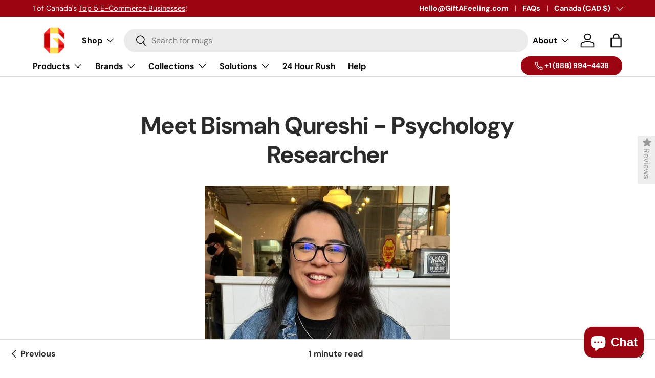

--- FILE ---
content_type: text/html; charset=utf-8
request_url: https://www.giftafeeling.com/blogs/our-team/meet-bismah-qureshi-summer-2022-psychology-intern-at-the-shared-secrets-lab
body_size: 54444
content:
<!doctype html>
<html class="no-js" lang="en" dir="ltr">
<head><meta charset="utf-8">
<meta name="viewport" content="width=device-width,initial-scale=1">
<title>Meet Bismah Qureshi - Psychology Researcher &ndash; GiftAFeeling</title><link rel="canonical" href="https://www.giftafeeling.com/blogs/our-team/meet-bismah-qureshi-summer-2022-psychology-intern-at-the-shared-secrets-lab"><link rel="icon" href="//www.giftafeeling.com/cdn/shop/files/GiftAFeeling-Logo-Transparent-BG.png?crop=center&height=48&v=1691151495&width=48" type="image/png"><meta name="description" content="  Hi! My name is Bismah Qureshi and I am an International Student at York University. I’m an Honors Psychology Student, aiming to specialise in clinical psychology.  While I am studying psychology, my interests are spread out across many different fields. I love business and being an entrepreneur (every morning I have "><meta property="og:site_name" content="GiftAFeeling">
<meta property="og:url" content="https://www.giftafeeling.com/blogs/our-team/meet-bismah-qureshi-summer-2022-psychology-intern-at-the-shared-secrets-lab">
<meta property="og:title" content="Meet Bismah Qureshi - Psychology Researcher">
<meta property="og:type" content="article">
<meta property="og:description" content="  Hi! My name is Bismah Qureshi and I am an International Student at York University. I’m an Honors Psychology Student, aiming to specialise in clinical psychology.  While I am studying psychology, my interests are spread out across many different fields. I love business and being an entrepreneur (every morning I have "><meta property="og:image" content="http://www.giftafeeling.com/cdn/shop/articles/Screen_Shot_2022-05-11_at_12.38.09_PM_480x480_2c1599f2-7df8-427c-90cb-c9137c83d3fc.webp?crop=center&height=1200&v=1670276918&width=1200">
  <meta property="og:image:secure_url" content="https://www.giftafeeling.com/cdn/shop/articles/Screen_Shot_2022-05-11_at_12.38.09_PM_480x480_2c1599f2-7df8-427c-90cb-c9137c83d3fc.webp?crop=center&height=1200&v=1670276918&width=1200">
  <meta property="og:image:width" content="480">
  <meta property="og:image:height" content="421"><meta name="twitter:card" content="summary_large_image">
<meta name="twitter:title" content="Meet Bismah Qureshi - Psychology Researcher">
<meta name="twitter:description" content="  Hi! My name is Bismah Qureshi and I am an International Student at York University. I’m an Honors Psychology Student, aiming to specialise in clinical psychology.  While I am studying psychology, my interests are spread out across many different fields. I love business and being an entrepreneur (every morning I have ">
<style data-shopify>
@font-face {
  font-family: "DM Sans";
  font-weight: 400;
  font-style: normal;
  font-display: swap;
  src: url("//www.giftafeeling.com/cdn/fonts/dm_sans/dmsans_n4.ec80bd4dd7e1a334c969c265873491ae56018d72.woff2") format("woff2"),
       url("//www.giftafeeling.com/cdn/fonts/dm_sans/dmsans_n4.87bdd914d8a61247b911147ae68e754d695c58a6.woff") format("woff");
}
@font-face {
  font-family: "DM Sans";
  font-weight: 700;
  font-style: normal;
  font-display: swap;
  src: url("//www.giftafeeling.com/cdn/fonts/dm_sans/dmsans_n7.97e21d81502002291ea1de8aefb79170c6946ce5.woff2") format("woff2"),
       url("//www.giftafeeling.com/cdn/fonts/dm_sans/dmsans_n7.af5c214f5116410ca1d53a2090665620e78e2e1b.woff") format("woff");
}
@font-face {
  font-family: "DM Sans";
  font-weight: 400;
  font-style: italic;
  font-display: swap;
  src: url("//www.giftafeeling.com/cdn/fonts/dm_sans/dmsans_i4.b8fe05e69ee95d5a53155c346957d8cbf5081c1a.woff2") format("woff2"),
       url("//www.giftafeeling.com/cdn/fonts/dm_sans/dmsans_i4.403fe28ee2ea63e142575c0aa47684d65f8c23a0.woff") format("woff");
}
@font-face {
  font-family: "DM Sans";
  font-weight: 700;
  font-style: italic;
  font-display: swap;
  src: url("//www.giftafeeling.com/cdn/fonts/dm_sans/dmsans_i7.52b57f7d7342eb7255084623d98ab83fd96e7f9b.woff2") format("woff2"),
       url("//www.giftafeeling.com/cdn/fonts/dm_sans/dmsans_i7.d5e14ef18a1d4a8ce78a4187580b4eb1759c2eda.woff") format("woff");
}
@font-face {
  font-family: "DM Sans";
  font-weight: 700;
  font-style: normal;
  font-display: swap;
  src: url("//www.giftafeeling.com/cdn/fonts/dm_sans/dmsans_n7.97e21d81502002291ea1de8aefb79170c6946ce5.woff2") format("woff2"),
       url("//www.giftafeeling.com/cdn/fonts/dm_sans/dmsans_n7.af5c214f5116410ca1d53a2090665620e78e2e1b.woff") format("woff");
}
@font-face {
  font-family: "DM Sans";
  font-weight: 700;
  font-style: normal;
  font-display: swap;
  src: url("//www.giftafeeling.com/cdn/fonts/dm_sans/dmsans_n7.97e21d81502002291ea1de8aefb79170c6946ce5.woff2") format("woff2"),
       url("//www.giftafeeling.com/cdn/fonts/dm_sans/dmsans_n7.af5c214f5116410ca1d53a2090665620e78e2e1b.woff") format("woff");
}
:root {
      --bg-color: 255 255 255 / 1.0;
      --bg-color-og: 255 255 255 / 1.0;
      --heading-color: 42 43 42;
      --text-color: 42 43 42;
      --text-color-og: 42 43 42;
      --scrollbar-color: 42 43 42;
      --link-color: 42 43 42;
      --link-color-og: 42 43 42;
      --star-color: 255 159 28;--swatch-border-color-default: 212 213 212;
        --swatch-border-color-active: 149 149 149;
        --swatch-card-size: 24px;
        --swatch-variant-picker-size: 64px;--color-scheme-1-bg: 244 244 244 / 1.0;
      --color-scheme-1-grad: linear-gradient(180deg, rgba(244, 244, 244, 1), rgba(244, 244, 244, 1) 100%);
      --color-scheme-1-heading: 42 43 42;
      --color-scheme-1-text: 42 43 42;
      --color-scheme-1-btn-bg: 255 88 13;
      --color-scheme-1-btn-text: 255 255 255;
      --color-scheme-1-btn-bg-hover: 255 124 64;--color-scheme-2-bg: 42 43 42 / 1.0;
      --color-scheme-2-grad: linear-gradient(225deg, rgba(51, 59, 67, 0.88) 8%, rgba(41, 47, 54, 1) 56%, rgba(20, 20, 20, 1) 92%);
      --color-scheme-2-heading: 255 88 13;
      --color-scheme-2-text: 255 255 255;
      --color-scheme-2-btn-bg: 255 88 13;
      --color-scheme-2-btn-text: 255 255 255;
      --color-scheme-2-btn-bg-hover: 255 124 64;--color-scheme-3-bg: 255 88 13 / 1.0;
      --color-scheme-3-grad: linear-gradient(46deg, rgba(234, 73, 0, 1) 8%, rgba(234, 73, 0, 1) 32%, rgba(255, 88, 13, 0.88) 92%);
      --color-scheme-3-heading: 255 255 255;
      --color-scheme-3-text: 255 255 255;
      --color-scheme-3-btn-bg: 42 43 42;
      --color-scheme-3-btn-text: 255 255 255;
      --color-scheme-3-btn-bg-hover: 82 83 82;

      --drawer-bg-color: 255 255 255 / 1.0;
      --drawer-text-color: 42 43 42;

      --panel-bg-color: 244 244 244 / 1.0;
      --panel-heading-color: 42 43 42;
      --panel-text-color: 42 43 42;

      --in-stock-text-color: 44 126 63;
      --low-stock-text-color: 210 134 26;
      --very-low-stock-text-color: 180 12 28;
      --no-stock-text-color: 119 119 119;

      --error-bg-color: 252 237 238;
      --error-text-color: 156 4 18;
      --success-bg-color: 232 246 234;
      --success-text-color: 44 126 63;
      --info-bg-color: 228 237 250;
      --info-text-color: 26 102 210;

      --heading-font-family: "DM Sans", sans-serif;
      --heading-font-style: normal;
      --heading-font-weight: 700;
      --heading-scale-start: 4;

      --navigation-font-family: "DM Sans", sans-serif;
      --navigation-font-style: normal;
      --navigation-font-weight: 700;--heading-text-transform: none;
--subheading-text-transform: none;
      --body-font-family: "DM Sans", sans-serif;
      --body-font-style: normal;
      --body-font-weight: 400;
      --body-font-size: 16;

      --section-gap: 48;
      --heading-gap: calc(8 * var(--space-unit));--grid-column-gap: 20px;--btn-bg-color: 42 43 42;
      --btn-bg-hover-color: 82 83 82;
      --btn-text-color: 255 255 255;
      --btn-bg-color-og: 42 43 42;
      --btn-text-color-og: 255 255 255;
      --btn-alt-bg-color: 255 255 255;
      --btn-alt-bg-alpha: 1.0;
      --btn-alt-text-color: 42 43 42;
      --btn-border-width: 2px;
      --btn-padding-y: 12px;

      
      --btn-border-radius: 28px;
      

      --btn-lg-border-radius: 50%;
      --btn-icon-border-radius: 50%;
      --input-with-btn-inner-radius: var(--btn-border-radius);

      --input-bg-color: 255 255 255 / 1.0;
      --input-text-color: 42 43 42;
      --input-border-width: 2px;
      --input-border-radius: 26px;
      --textarea-border-radius: 12px;
      --input-border-radius: 28px;
      --input-lg-border-radius: 34px;
      --input-bg-color-diff-3: #f7f7f7;
      --input-bg-color-diff-6: #f0f0f0;

      --modal-border-radius: 16px;
      --modal-overlay-color: 0 0 0;
      --modal-overlay-opacity: 0.4;
      --drawer-border-radius: 16px;
      --overlay-border-radius: 0px;--preorder-label-bg-color: 0 166 237;
      --preorder-label-text-color: 255 255 255;

      --page-width: 1260px;
      --gutter-sm: 20px;
      --gutter-md: 32px;
      --gutter-lg: 64px;

      --payment-terms-bg-color: #ffffff;

      --coll-card-bg-color: #F9F9F9;
      --coll-card-border-color: #f2f2f2;--blend-bg-color: #f4f4f4;

      --reading-width: 48em;
    }

    @media (max-width: 769px) {
      :root {
        --reading-width: 36em;
      }
    }
  </style><script src="https://ajax.googleapis.com/ajax/libs/jquery/3.6.4/jquery.min.js"></script>

<link href="//www.giftafeeling.com/cdn/shop/t/141/assets/main.css?v=117002599689180047091742992344" rel="stylesheet" type="text/css" media="all" />




  <script src="//www.giftafeeling.com/cdn/shop/t/141/assets/main.js?v=137031232014612066241732598477" defer="defer"></script>
  <meta name="google-site-verification" content="FY3ANMr11IZfCiSITHUYDpgEw_pnsf7UVVYpmTN8qyw" /> 
  <meta name="google-site-verification" content="dDOpUHiUzFCg4GiCgeFTRn3Ztg_swXNTAMsukIpMh-Y" />
  

 


  <!-- chatGPT -->
  <!-- Delay handler: keep this before any script[data-delay] -->
  <script>
  (function () {
    const loadScripts = () => {
      document.querySelectorAll("script[data-delay]").forEach((s) => {
        if (s.dataset.loaded) return;
        s.dataset.loaded = "true";
        const newScript = document.createElement("script");
        newScript.src = s.dataset.src;
        newScript.async = true;
        document.body.appendChild(newScript);
      });
    };
    ['mouseover','keydown','touchstart','scroll'].forEach(evt =>
      window.addEventListener(evt, loadScripts, { once: true })
    );
  })();
  </script>

  <!-- Your existing stuff like CSS, main.js, meta tags etc -->

  <!-- Delayed GA4 script -->
  <script data-delay data-src="https://www.googletagmanager.com/gtag/js?id=G-XTJ405M5N2"></script>

  <!-- Delayed Shopify Inbox Chat script -->
  <script data-src="https://cdn.shopify.com/extensions/7bc9bb47-adfa-4267-963e-cadee5096caf/inbox-1252/assets/shopifyChatV1Widget.js"></script>

  <!-- Google Tag initializer -->
  <script>
    window.dataLayer = window.dataLayer || [];
    function gtag(){ dataLayer.push(arguments); }

    gtag('js', new Date());
    gtag('config', 'G-XTJ405M5N2');
  </script>






<script>
document.addEventListener('DOMContentLoaded', function() {
    // Get the buttons
    const toggleButton = document.querySelector('.toggle-thumbnails-btn');
    const closeButton = document.querySelector('.close-btn');

    // Check if buttons are selected properly
    if (toggleButton) {
        console.log('Toggle button found');
        toggleButton.addEventListener('click', function() {
            document.body.classList.add('thumbnails-overflow');
        });
    }

    if (closeButton) {
        console.log('Close button found');
        closeButton.addEventListener('click', function() {
            document.body.classList.remove('thumbnails-overflow');
        });
    }
});



</script>
  
  
 
  <link rel="canonical" href="https://www.giftafeeling.com/blogs/our-team/meet-bismah-qureshi-summer-2022-psychology-intern-at-the-shared-secrets-lab" />

<link rel="preload" href="//www.giftafeeling.com/cdn/fonts/dm_sans/dmsans_n4.ec80bd4dd7e1a334c969c265873491ae56018d72.woff2" as="font" type="font/woff2" crossorigin fetchpriority="high"><link rel="preload" href="//www.giftafeeling.com/cdn/fonts/dm_sans/dmsans_n7.97e21d81502002291ea1de8aefb79170c6946ce5.woff2" as="font" type="font/woff2" crossorigin fetchpriority="high"><script>window.performance && window.performance.mark && window.performance.mark('shopify.content_for_header.start');</script><meta name="google-site-verification" content="bSH5dyZyDtR1FQNtj7u0e_naHg1Cn4r0E8vg_mQPmZk">
<meta name="facebook-domain-verification" content="vt0uhmz1dlq9sebv7uu90d7rzm32a0">
<meta id="shopify-digital-wallet" name="shopify-digital-wallet" content="/27933638761/digital_wallets/dialog">
<meta name="shopify-checkout-api-token" content="cfc6d27375273d7c01e2772e08f451f8">
<meta id="in-context-paypal-metadata" data-shop-id="27933638761" data-venmo-supported="false" data-environment="production" data-locale="en_US" data-paypal-v4="true" data-currency="CAD">
<link rel="alternate" type="application/atom+xml" title="Feed" href="/blogs/our-team.atom" />
<script async="async" src="/checkouts/internal/preloads.js?locale=en-CA"></script>
<link rel="preconnect" href="https://shop.app" crossorigin="anonymous">
<script async="async" src="https://shop.app/checkouts/internal/preloads.js?locale=en-CA&shop_id=27933638761" crossorigin="anonymous"></script>
<script id="apple-pay-shop-capabilities" type="application/json">{"shopId":27933638761,"countryCode":"CA","currencyCode":"CAD","merchantCapabilities":["supports3DS"],"merchantId":"gid:\/\/shopify\/Shop\/27933638761","merchantName":"GiftAFeeling","requiredBillingContactFields":["postalAddress","email","phone"],"requiredShippingContactFields":["postalAddress","email","phone"],"shippingType":"shipping","supportedNetworks":["visa","masterCard","amex","discover","interac","jcb"],"total":{"type":"pending","label":"GiftAFeeling","amount":"1.00"},"shopifyPaymentsEnabled":true,"supportsSubscriptions":true}</script>
<script id="shopify-features" type="application/json">{"accessToken":"cfc6d27375273d7c01e2772e08f451f8","betas":["rich-media-storefront-analytics"],"domain":"www.giftafeeling.com","predictiveSearch":true,"shopId":27933638761,"locale":"en"}</script>
<script>var Shopify = Shopify || {};
Shopify.shop = "bestsurprisegifts-com.myshopify.com";
Shopify.locale = "en";
Shopify.currency = {"active":"CAD","rate":"1.0"};
Shopify.country = "CA";
Shopify.theme = {"name":"Published - Live","id":160104382499,"schema_name":"Enterprise","schema_version":"1.1.0","theme_store_id":1657,"role":"main"};
Shopify.theme.handle = "null";
Shopify.theme.style = {"id":null,"handle":null};
Shopify.cdnHost = "www.giftafeeling.com/cdn";
Shopify.routes = Shopify.routes || {};
Shopify.routes.root = "/";</script>
<script type="module">!function(o){(o.Shopify=o.Shopify||{}).modules=!0}(window);</script>
<script>!function(o){function n(){var o=[];function n(){o.push(Array.prototype.slice.apply(arguments))}return n.q=o,n}var t=o.Shopify=o.Shopify||{};t.loadFeatures=n(),t.autoloadFeatures=n()}(window);</script>
<script>
  window.ShopifyPay = window.ShopifyPay || {};
  window.ShopifyPay.apiHost = "shop.app\/pay";
  window.ShopifyPay.redirectState = null;
</script>
<script id="shop-js-analytics" type="application/json">{"pageType":"article"}</script>
<script defer="defer" async type="module" src="//www.giftafeeling.com/cdn/shopifycloud/shop-js/modules/v2/client.init-shop-cart-sync_BApSsMSl.en.esm.js"></script>
<script defer="defer" async type="module" src="//www.giftafeeling.com/cdn/shopifycloud/shop-js/modules/v2/chunk.common_CBoos6YZ.esm.js"></script>
<script type="module">
  await import("//www.giftafeeling.com/cdn/shopifycloud/shop-js/modules/v2/client.init-shop-cart-sync_BApSsMSl.en.esm.js");
await import("//www.giftafeeling.com/cdn/shopifycloud/shop-js/modules/v2/chunk.common_CBoos6YZ.esm.js");

  window.Shopify.SignInWithShop?.initShopCartSync?.({"fedCMEnabled":true,"windoidEnabled":true});

</script>
<script>
  window.Shopify = window.Shopify || {};
  if (!window.Shopify.featureAssets) window.Shopify.featureAssets = {};
  window.Shopify.featureAssets['shop-js'] = {"shop-cart-sync":["modules/v2/client.shop-cart-sync_DJczDl9f.en.esm.js","modules/v2/chunk.common_CBoos6YZ.esm.js"],"init-fed-cm":["modules/v2/client.init-fed-cm_BzwGC0Wi.en.esm.js","modules/v2/chunk.common_CBoos6YZ.esm.js"],"init-windoid":["modules/v2/client.init-windoid_BS26ThXS.en.esm.js","modules/v2/chunk.common_CBoos6YZ.esm.js"],"shop-cash-offers":["modules/v2/client.shop-cash-offers_DthCPNIO.en.esm.js","modules/v2/chunk.common_CBoos6YZ.esm.js","modules/v2/chunk.modal_Bu1hFZFC.esm.js"],"shop-button":["modules/v2/client.shop-button_D_JX508o.en.esm.js","modules/v2/chunk.common_CBoos6YZ.esm.js"],"init-shop-email-lookup-coordinator":["modules/v2/client.init-shop-email-lookup-coordinator_DFwWcvrS.en.esm.js","modules/v2/chunk.common_CBoos6YZ.esm.js"],"shop-toast-manager":["modules/v2/client.shop-toast-manager_tEhgP2F9.en.esm.js","modules/v2/chunk.common_CBoos6YZ.esm.js"],"shop-login-button":["modules/v2/client.shop-login-button_DwLgFT0K.en.esm.js","modules/v2/chunk.common_CBoos6YZ.esm.js","modules/v2/chunk.modal_Bu1hFZFC.esm.js"],"avatar":["modules/v2/client.avatar_BTnouDA3.en.esm.js"],"init-shop-cart-sync":["modules/v2/client.init-shop-cart-sync_BApSsMSl.en.esm.js","modules/v2/chunk.common_CBoos6YZ.esm.js"],"pay-button":["modules/v2/client.pay-button_BuNmcIr_.en.esm.js","modules/v2/chunk.common_CBoos6YZ.esm.js"],"init-shop-for-new-customer-accounts":["modules/v2/client.init-shop-for-new-customer-accounts_DrjXSI53.en.esm.js","modules/v2/client.shop-login-button_DwLgFT0K.en.esm.js","modules/v2/chunk.common_CBoos6YZ.esm.js","modules/v2/chunk.modal_Bu1hFZFC.esm.js"],"init-customer-accounts-sign-up":["modules/v2/client.init-customer-accounts-sign-up_TlVCiykN.en.esm.js","modules/v2/client.shop-login-button_DwLgFT0K.en.esm.js","modules/v2/chunk.common_CBoos6YZ.esm.js","modules/v2/chunk.modal_Bu1hFZFC.esm.js"],"shop-follow-button":["modules/v2/client.shop-follow-button_C5D3XtBb.en.esm.js","modules/v2/chunk.common_CBoos6YZ.esm.js","modules/v2/chunk.modal_Bu1hFZFC.esm.js"],"checkout-modal":["modules/v2/client.checkout-modal_8TC_1FUY.en.esm.js","modules/v2/chunk.common_CBoos6YZ.esm.js","modules/v2/chunk.modal_Bu1hFZFC.esm.js"],"init-customer-accounts":["modules/v2/client.init-customer-accounts_C0Oh2ljF.en.esm.js","modules/v2/client.shop-login-button_DwLgFT0K.en.esm.js","modules/v2/chunk.common_CBoos6YZ.esm.js","modules/v2/chunk.modal_Bu1hFZFC.esm.js"],"lead-capture":["modules/v2/client.lead-capture_Cq0gfm7I.en.esm.js","modules/v2/chunk.common_CBoos6YZ.esm.js","modules/v2/chunk.modal_Bu1hFZFC.esm.js"],"shop-login":["modules/v2/client.shop-login_BmtnoEUo.en.esm.js","modules/v2/chunk.common_CBoos6YZ.esm.js","modules/v2/chunk.modal_Bu1hFZFC.esm.js"],"payment-terms":["modules/v2/client.payment-terms_BHOWV7U_.en.esm.js","modules/v2/chunk.common_CBoos6YZ.esm.js","modules/v2/chunk.modal_Bu1hFZFC.esm.js"]};
</script>
<script>(function() {
  var isLoaded = false;
  function asyncLoad() {
    if (isLoaded) return;
    isLoaded = true;
    var urls = ["https:\/\/loox.io\/widget\/41buMWcbD9\/loox.1619567095577.js?shop=bestsurprisegifts-com.myshopify.com","https:\/\/api-na3.hubapi.com\/scriptloader\/v1\/341872860.js?shop=bestsurprisegifts-com.myshopify.com"];
    for (var i = 0; i < urls.length; i++) {
      var s = document.createElement('script');
      s.type = 'text/javascript';
      s.async = true;
      s.src = urls[i];
      var x = document.getElementsByTagName('script')[0];
      x.parentNode.insertBefore(s, x);
    }
  };
  if(window.attachEvent) {
    window.attachEvent('onload', asyncLoad);
  } else {
    window.addEventListener('load', asyncLoad, false);
  }
})();</script>
<script id="__st">var __st={"a":27933638761,"offset":-18000,"reqid":"b5d3498e-9cc0-4b33-afbf-c510238cfbcf-1768886272","pageurl":"www.giftafeeling.com\/blogs\/our-team\/meet-bismah-qureshi-summer-2022-psychology-intern-at-the-shared-secrets-lab","s":"articles-556472827939","u":"eea23daa36db","p":"article","rtyp":"article","rid":556472827939};</script>
<script>window.ShopifyPaypalV4VisibilityTracking = true;</script>
<script id="captcha-bootstrap">!function(){'use strict';const t='contact',e='account',n='new_comment',o=[[t,t],['blogs',n],['comments',n],[t,'customer']],c=[[e,'customer_login'],[e,'guest_login'],[e,'recover_customer_password'],[e,'create_customer']],r=t=>t.map((([t,e])=>`form[action*='/${t}']:not([data-nocaptcha='true']) input[name='form_type'][value='${e}']`)).join(','),a=t=>()=>t?[...document.querySelectorAll(t)].map((t=>t.form)):[];function s(){const t=[...o],e=r(t);return a(e)}const i='password',u='form_key',d=['recaptcha-v3-token','g-recaptcha-response','h-captcha-response',i],f=()=>{try{return window.sessionStorage}catch{return}},m='__shopify_v',_=t=>t.elements[u];function p(t,e,n=!1){try{const o=window.sessionStorage,c=JSON.parse(o.getItem(e)),{data:r}=function(t){const{data:e,action:n}=t;return t[m]||n?{data:e,action:n}:{data:t,action:n}}(c);for(const[e,n]of Object.entries(r))t.elements[e]&&(t.elements[e].value=n);n&&o.removeItem(e)}catch(o){console.error('form repopulation failed',{error:o})}}const l='form_type',E='cptcha';function T(t){t.dataset[E]=!0}const w=window,h=w.document,L='Shopify',v='ce_forms',y='captcha';let A=!1;((t,e)=>{const n=(g='f06e6c50-85a8-45c8-87d0-21a2b65856fe',I='https://cdn.shopify.com/shopifycloud/storefront-forms-hcaptcha/ce_storefront_forms_captcha_hcaptcha.v1.5.2.iife.js',D={infoText:'Protected by hCaptcha',privacyText:'Privacy',termsText:'Terms'},(t,e,n)=>{const o=w[L][v],c=o.bindForm;if(c)return c(t,g,e,D).then(n);var r;o.q.push([[t,g,e,D],n]),r=I,A||(h.body.append(Object.assign(h.createElement('script'),{id:'captcha-provider',async:!0,src:r})),A=!0)});var g,I,D;w[L]=w[L]||{},w[L][v]=w[L][v]||{},w[L][v].q=[],w[L][y]=w[L][y]||{},w[L][y].protect=function(t,e){n(t,void 0,e),T(t)},Object.freeze(w[L][y]),function(t,e,n,w,h,L){const[v,y,A,g]=function(t,e,n){const i=e?o:[],u=t?c:[],d=[...i,...u],f=r(d),m=r(i),_=r(d.filter((([t,e])=>n.includes(e))));return[a(f),a(m),a(_),s()]}(w,h,L),I=t=>{const e=t.target;return e instanceof HTMLFormElement?e:e&&e.form},D=t=>v().includes(t);t.addEventListener('submit',(t=>{const e=I(t);if(!e)return;const n=D(e)&&!e.dataset.hcaptchaBound&&!e.dataset.recaptchaBound,o=_(e),c=g().includes(e)&&(!o||!o.value);(n||c)&&t.preventDefault(),c&&!n&&(function(t){try{if(!f())return;!function(t){const e=f();if(!e)return;const n=_(t);if(!n)return;const o=n.value;o&&e.removeItem(o)}(t);const e=Array.from(Array(32),(()=>Math.random().toString(36)[2])).join('');!function(t,e){_(t)||t.append(Object.assign(document.createElement('input'),{type:'hidden',name:u})),t.elements[u].value=e}(t,e),function(t,e){const n=f();if(!n)return;const o=[...t.querySelectorAll(`input[type='${i}']`)].map((({name:t})=>t)),c=[...d,...o],r={};for(const[a,s]of new FormData(t).entries())c.includes(a)||(r[a]=s);n.setItem(e,JSON.stringify({[m]:1,action:t.action,data:r}))}(t,e)}catch(e){console.error('failed to persist form',e)}}(e),e.submit())}));const S=(t,e)=>{t&&!t.dataset[E]&&(n(t,e.some((e=>e===t))),T(t))};for(const o of['focusin','change'])t.addEventListener(o,(t=>{const e=I(t);D(e)&&S(e,y())}));const B=e.get('form_key'),M=e.get(l),P=B&&M;t.addEventListener('DOMContentLoaded',(()=>{const t=y();if(P)for(const e of t)e.elements[l].value===M&&p(e,B);[...new Set([...A(),...v().filter((t=>'true'===t.dataset.shopifyCaptcha))])].forEach((e=>S(e,t)))}))}(h,new URLSearchParams(w.location.search),n,t,e,['guest_login'])})(!0,!0)}();</script>
<script integrity="sha256-4kQ18oKyAcykRKYeNunJcIwy7WH5gtpwJnB7kiuLZ1E=" data-source-attribution="shopify.loadfeatures" defer="defer" src="//www.giftafeeling.com/cdn/shopifycloud/storefront/assets/storefront/load_feature-a0a9edcb.js" crossorigin="anonymous"></script>
<script crossorigin="anonymous" defer="defer" src="//www.giftafeeling.com/cdn/shopifycloud/storefront/assets/shopify_pay/storefront-65b4c6d7.js?v=20250812"></script>
<script data-source-attribution="shopify.dynamic_checkout.dynamic.init">var Shopify=Shopify||{};Shopify.PaymentButton=Shopify.PaymentButton||{isStorefrontPortableWallets:!0,init:function(){window.Shopify.PaymentButton.init=function(){};var t=document.createElement("script");t.src="https://www.giftafeeling.com/cdn/shopifycloud/portable-wallets/latest/portable-wallets.en.js",t.type="module",document.head.appendChild(t)}};
</script>
<script data-source-attribution="shopify.dynamic_checkout.buyer_consent">
  function portableWalletsHideBuyerConsent(e){var t=document.getElementById("shopify-buyer-consent"),n=document.getElementById("shopify-subscription-policy-button");t&&n&&(t.classList.add("hidden"),t.setAttribute("aria-hidden","true"),n.removeEventListener("click",e))}function portableWalletsShowBuyerConsent(e){var t=document.getElementById("shopify-buyer-consent"),n=document.getElementById("shopify-subscription-policy-button");t&&n&&(t.classList.remove("hidden"),t.removeAttribute("aria-hidden"),n.addEventListener("click",e))}window.Shopify?.PaymentButton&&(window.Shopify.PaymentButton.hideBuyerConsent=portableWalletsHideBuyerConsent,window.Shopify.PaymentButton.showBuyerConsent=portableWalletsShowBuyerConsent);
</script>
<script data-source-attribution="shopify.dynamic_checkout.cart.bootstrap">document.addEventListener("DOMContentLoaded",(function(){function t(){return document.querySelector("shopify-accelerated-checkout-cart, shopify-accelerated-checkout")}if(t())Shopify.PaymentButton.init();else{new MutationObserver((function(e,n){t()&&(Shopify.PaymentButton.init(),n.disconnect())})).observe(document.body,{childList:!0,subtree:!0})}}));
</script>
<link id="shopify-accelerated-checkout-styles" rel="stylesheet" media="screen" href="https://www.giftafeeling.com/cdn/shopifycloud/portable-wallets/latest/accelerated-checkout-backwards-compat.css" crossorigin="anonymous">
<style id="shopify-accelerated-checkout-cart">
        #shopify-buyer-consent {
  margin-top: 1em;
  display: inline-block;
  width: 100%;
}

#shopify-buyer-consent.hidden {
  display: none;
}

#shopify-subscription-policy-button {
  background: none;
  border: none;
  padding: 0;
  text-decoration: underline;
  font-size: inherit;
  cursor: pointer;
}

#shopify-subscription-policy-button::before {
  box-shadow: none;
}

      </style>
<script id="sections-script" data-sections="header,footer" defer="defer" src="//www.giftafeeling.com/cdn/shop/t/141/compiled_assets/scripts.js?23678"></script>
<script>window.performance && window.performance.mark && window.performance.mark('shopify.content_for_header.end');</script>
<script src="//www.giftafeeling.com/cdn/shop/t/141/assets/blur-messages.js?v=98620774460636405321732598477" defer="defer"></script>

  <script>document.documentElement.className = document.documentElement.className.replace('no-js', 'js');</script><!-- CC Custom Head Start --><!-- CC Custom Head End --><script>var loox_global_hash = '1756157178543';</script><style>.loox-reviews-default { max-width: 1200px; margin: 0 auto; }.loox-rating .loox-icon { color:#f5cd71; }
:root { --lxs-rating-icon-color: #f5cd71; }</style>

  










    

    
  

















































































































<!-- BEGIN app block: shopify://apps/pagefly-page-builder/blocks/app-embed/83e179f7-59a0-4589-8c66-c0dddf959200 -->

<!-- BEGIN app snippet: pagefly-cro-ab-testing-main -->







<script>
  ;(function () {
    const url = new URL(window.location)
    const viewParam = url.searchParams.get('view')
    if (viewParam && viewParam.includes('variant-pf-')) {
      url.searchParams.set('pf_v', viewParam)
      url.searchParams.delete('view')
      window.history.replaceState({}, '', url)
    }
  })()
</script>



<script type='module'>
  
  window.PAGEFLY_CRO = window.PAGEFLY_CRO || {}

  window.PAGEFLY_CRO['data_debug'] = {
    original_template_suffix: "",
    allow_ab_test: false,
    ab_test_start_time: 0,
    ab_test_end_time: 0,
    today_date_time: 1768886273000,
  }
  window.PAGEFLY_CRO['GA4'] = { enabled: false}
</script>

<!-- END app snippet -->








  <script src='https://cdn.shopify.com/extensions/019bb4f9-aed6-78a3-be91-e9d44663e6bf/pagefly-page-builder-215/assets/pagefly-helper.js' defer='defer'></script>

  <script src='https://cdn.shopify.com/extensions/019bb4f9-aed6-78a3-be91-e9d44663e6bf/pagefly-page-builder-215/assets/pagefly-general-helper.js' defer='defer'></script>

  <script src='https://cdn.shopify.com/extensions/019bb4f9-aed6-78a3-be91-e9d44663e6bf/pagefly-page-builder-215/assets/pagefly-snap-slider.js' defer='defer'></script>

  <script src='https://cdn.shopify.com/extensions/019bb4f9-aed6-78a3-be91-e9d44663e6bf/pagefly-page-builder-215/assets/pagefly-slideshow-v3.js' defer='defer'></script>

  <script src='https://cdn.shopify.com/extensions/019bb4f9-aed6-78a3-be91-e9d44663e6bf/pagefly-page-builder-215/assets/pagefly-slideshow-v4.js' defer='defer'></script>

  <script src='https://cdn.shopify.com/extensions/019bb4f9-aed6-78a3-be91-e9d44663e6bf/pagefly-page-builder-215/assets/pagefly-glider.js' defer='defer'></script>

  <script src='https://cdn.shopify.com/extensions/019bb4f9-aed6-78a3-be91-e9d44663e6bf/pagefly-page-builder-215/assets/pagefly-slideshow-v1-v2.js' defer='defer'></script>

  <script src='https://cdn.shopify.com/extensions/019bb4f9-aed6-78a3-be91-e9d44663e6bf/pagefly-page-builder-215/assets/pagefly-product-media.js' defer='defer'></script>

  <script src='https://cdn.shopify.com/extensions/019bb4f9-aed6-78a3-be91-e9d44663e6bf/pagefly-page-builder-215/assets/pagefly-product.js' defer='defer'></script>


<script id='pagefly-helper-data' type='application/json'>
  {
    "page_optimization": {
      "assets_prefetching": false
    },
    "elements_asset_mapper": {
      "Accordion": "https://cdn.shopify.com/extensions/019bb4f9-aed6-78a3-be91-e9d44663e6bf/pagefly-page-builder-215/assets/pagefly-accordion.js",
      "Accordion3": "https://cdn.shopify.com/extensions/019bb4f9-aed6-78a3-be91-e9d44663e6bf/pagefly-page-builder-215/assets/pagefly-accordion3.js",
      "CountDown": "https://cdn.shopify.com/extensions/019bb4f9-aed6-78a3-be91-e9d44663e6bf/pagefly-page-builder-215/assets/pagefly-countdown.js",
      "GMap1": "https://cdn.shopify.com/extensions/019bb4f9-aed6-78a3-be91-e9d44663e6bf/pagefly-page-builder-215/assets/pagefly-gmap.js",
      "GMap2": "https://cdn.shopify.com/extensions/019bb4f9-aed6-78a3-be91-e9d44663e6bf/pagefly-page-builder-215/assets/pagefly-gmap.js",
      "GMapBasicV2": "https://cdn.shopify.com/extensions/019bb4f9-aed6-78a3-be91-e9d44663e6bf/pagefly-page-builder-215/assets/pagefly-gmap.js",
      "GMapAdvancedV2": "https://cdn.shopify.com/extensions/019bb4f9-aed6-78a3-be91-e9d44663e6bf/pagefly-page-builder-215/assets/pagefly-gmap.js",
      "HTML.Video": "https://cdn.shopify.com/extensions/019bb4f9-aed6-78a3-be91-e9d44663e6bf/pagefly-page-builder-215/assets/pagefly-htmlvideo.js",
      "HTML.Video2": "https://cdn.shopify.com/extensions/019bb4f9-aed6-78a3-be91-e9d44663e6bf/pagefly-page-builder-215/assets/pagefly-htmlvideo2.js",
      "HTML.Video3": "https://cdn.shopify.com/extensions/019bb4f9-aed6-78a3-be91-e9d44663e6bf/pagefly-page-builder-215/assets/pagefly-htmlvideo2.js",
      "BackgroundVideo": "https://cdn.shopify.com/extensions/019bb4f9-aed6-78a3-be91-e9d44663e6bf/pagefly-page-builder-215/assets/pagefly-htmlvideo2.js",
      "Instagram": "https://cdn.shopify.com/extensions/019bb4f9-aed6-78a3-be91-e9d44663e6bf/pagefly-page-builder-215/assets/pagefly-instagram.js",
      "Instagram2": "https://cdn.shopify.com/extensions/019bb4f9-aed6-78a3-be91-e9d44663e6bf/pagefly-page-builder-215/assets/pagefly-instagram.js",
      "Insta3": "https://cdn.shopify.com/extensions/019bb4f9-aed6-78a3-be91-e9d44663e6bf/pagefly-page-builder-215/assets/pagefly-instagram3.js",
      "Tabs": "https://cdn.shopify.com/extensions/019bb4f9-aed6-78a3-be91-e9d44663e6bf/pagefly-page-builder-215/assets/pagefly-tab.js",
      "Tabs3": "https://cdn.shopify.com/extensions/019bb4f9-aed6-78a3-be91-e9d44663e6bf/pagefly-page-builder-215/assets/pagefly-tab3.js",
      "ProductBox": "https://cdn.shopify.com/extensions/019bb4f9-aed6-78a3-be91-e9d44663e6bf/pagefly-page-builder-215/assets/pagefly-cart.js",
      "FBPageBox2": "https://cdn.shopify.com/extensions/019bb4f9-aed6-78a3-be91-e9d44663e6bf/pagefly-page-builder-215/assets/pagefly-facebook.js",
      "FBLikeButton2": "https://cdn.shopify.com/extensions/019bb4f9-aed6-78a3-be91-e9d44663e6bf/pagefly-page-builder-215/assets/pagefly-facebook.js",
      "TwitterFeed2": "https://cdn.shopify.com/extensions/019bb4f9-aed6-78a3-be91-e9d44663e6bf/pagefly-page-builder-215/assets/pagefly-twitter.js",
      "Paragraph4": "https://cdn.shopify.com/extensions/019bb4f9-aed6-78a3-be91-e9d44663e6bf/pagefly-page-builder-215/assets/pagefly-paragraph4.js",

      "AliReviews": "https://cdn.shopify.com/extensions/019bb4f9-aed6-78a3-be91-e9d44663e6bf/pagefly-page-builder-215/assets/pagefly-3rd-elements.js",
      "BackInStock": "https://cdn.shopify.com/extensions/019bb4f9-aed6-78a3-be91-e9d44663e6bf/pagefly-page-builder-215/assets/pagefly-3rd-elements.js",
      "GloboBackInStock": "https://cdn.shopify.com/extensions/019bb4f9-aed6-78a3-be91-e9d44663e6bf/pagefly-page-builder-215/assets/pagefly-3rd-elements.js",
      "GrowaveWishlist": "https://cdn.shopify.com/extensions/019bb4f9-aed6-78a3-be91-e9d44663e6bf/pagefly-page-builder-215/assets/pagefly-3rd-elements.js",
      "InfiniteOptionsShopPad": "https://cdn.shopify.com/extensions/019bb4f9-aed6-78a3-be91-e9d44663e6bf/pagefly-page-builder-215/assets/pagefly-3rd-elements.js",
      "InkybayProductPersonalizer": "https://cdn.shopify.com/extensions/019bb4f9-aed6-78a3-be91-e9d44663e6bf/pagefly-page-builder-215/assets/pagefly-3rd-elements.js",
      "LimeSpot": "https://cdn.shopify.com/extensions/019bb4f9-aed6-78a3-be91-e9d44663e6bf/pagefly-page-builder-215/assets/pagefly-3rd-elements.js",
      "Loox": "https://cdn.shopify.com/extensions/019bb4f9-aed6-78a3-be91-e9d44663e6bf/pagefly-page-builder-215/assets/pagefly-3rd-elements.js",
      "Opinew": "https://cdn.shopify.com/extensions/019bb4f9-aed6-78a3-be91-e9d44663e6bf/pagefly-page-builder-215/assets/pagefly-3rd-elements.js",
      "Powr": "https://cdn.shopify.com/extensions/019bb4f9-aed6-78a3-be91-e9d44663e6bf/pagefly-page-builder-215/assets/pagefly-3rd-elements.js",
      "ProductReviews": "https://cdn.shopify.com/extensions/019bb4f9-aed6-78a3-be91-e9d44663e6bf/pagefly-page-builder-215/assets/pagefly-3rd-elements.js",
      "PushOwl": "https://cdn.shopify.com/extensions/019bb4f9-aed6-78a3-be91-e9d44663e6bf/pagefly-page-builder-215/assets/pagefly-3rd-elements.js",
      "ReCharge": "https://cdn.shopify.com/extensions/019bb4f9-aed6-78a3-be91-e9d44663e6bf/pagefly-page-builder-215/assets/pagefly-3rd-elements.js",
      "Rivyo": "https://cdn.shopify.com/extensions/019bb4f9-aed6-78a3-be91-e9d44663e6bf/pagefly-page-builder-215/assets/pagefly-3rd-elements.js",
      "TrackingMore": "https://cdn.shopify.com/extensions/019bb4f9-aed6-78a3-be91-e9d44663e6bf/pagefly-page-builder-215/assets/pagefly-3rd-elements.js",
      "Vitals": "https://cdn.shopify.com/extensions/019bb4f9-aed6-78a3-be91-e9d44663e6bf/pagefly-page-builder-215/assets/pagefly-3rd-elements.js",
      "Wiser": "https://cdn.shopify.com/extensions/019bb4f9-aed6-78a3-be91-e9d44663e6bf/pagefly-page-builder-215/assets/pagefly-3rd-elements.js"
    },
    "custom_elements_mapper": {
      "pf-click-action-element": "https://cdn.shopify.com/extensions/019bb4f9-aed6-78a3-be91-e9d44663e6bf/pagefly-page-builder-215/assets/pagefly-click-action-element.js",
      "pf-dialog-element": "https://cdn.shopify.com/extensions/019bb4f9-aed6-78a3-be91-e9d44663e6bf/pagefly-page-builder-215/assets/pagefly-dialog-element.js"
    }
  }
</script>


<!-- END app block --><!-- BEGIN app block: shopify://apps/live-product-options/blocks/app-embed/88bfdf40-5e27-4962-a966-70c8d1e87757 --><script>
  window.theme = window.theme || {};window.theme.moneyFormat = "${{amount}}";window.theme.moneyFormatWithCurrency = "${{amount}} CAD";
  window.theme.currencies = ['CAD','GBP','USD'];
</script><script src="https://assets.cloudlift.app/api/assets/options.js?shop=bestsurprisegifts-com.myshopify.com" defer="defer"></script>
<!-- END app block --><script src="https://cdn.shopify.com/extensions/e4b3a77b-20c9-4161-b1bb-deb87046128d/inbox-1253/assets/inbox-chat-loader.js" type="text/javascript" defer="defer"></script>
<link href="https://monorail-edge.shopifysvc.com" rel="dns-prefetch">
<script>(function(){if ("sendBeacon" in navigator && "performance" in window) {try {var session_token_from_headers = performance.getEntriesByType('navigation')[0].serverTiming.find(x => x.name == '_s').description;} catch {var session_token_from_headers = undefined;}var session_cookie_matches = document.cookie.match(/_shopify_s=([^;]*)/);var session_token_from_cookie = session_cookie_matches && session_cookie_matches.length === 2 ? session_cookie_matches[1] : "";var session_token = session_token_from_headers || session_token_from_cookie || "";function handle_abandonment_event(e) {var entries = performance.getEntries().filter(function(entry) {return /monorail-edge.shopifysvc.com/.test(entry.name);});if (!window.abandonment_tracked && entries.length === 0) {window.abandonment_tracked = true;var currentMs = Date.now();var navigation_start = performance.timing.navigationStart;var payload = {shop_id: 27933638761,url: window.location.href,navigation_start,duration: currentMs - navigation_start,session_token,page_type: "article"};window.navigator.sendBeacon("https://monorail-edge.shopifysvc.com/v1/produce", JSON.stringify({schema_id: "online_store_buyer_site_abandonment/1.1",payload: payload,metadata: {event_created_at_ms: currentMs,event_sent_at_ms: currentMs}}));}}window.addEventListener('pagehide', handle_abandonment_event);}}());</script>
<script id="web-pixels-manager-setup">(function e(e,d,r,n,o){if(void 0===o&&(o={}),!Boolean(null===(a=null===(i=window.Shopify)||void 0===i?void 0:i.analytics)||void 0===a?void 0:a.replayQueue)){var i,a;window.Shopify=window.Shopify||{};var t=window.Shopify;t.analytics=t.analytics||{};var s=t.analytics;s.replayQueue=[],s.publish=function(e,d,r){return s.replayQueue.push([e,d,r]),!0};try{self.performance.mark("wpm:start")}catch(e){}var l=function(){var e={modern:/Edge?\/(1{2}[4-9]|1[2-9]\d|[2-9]\d{2}|\d{4,})\.\d+(\.\d+|)|Firefox\/(1{2}[4-9]|1[2-9]\d|[2-9]\d{2}|\d{4,})\.\d+(\.\d+|)|Chrom(ium|e)\/(9{2}|\d{3,})\.\d+(\.\d+|)|(Maci|X1{2}).+ Version\/(15\.\d+|(1[6-9]|[2-9]\d|\d{3,})\.\d+)([,.]\d+|)( \(\w+\)|)( Mobile\/\w+|) Safari\/|Chrome.+OPR\/(9{2}|\d{3,})\.\d+\.\d+|(CPU[ +]OS|iPhone[ +]OS|CPU[ +]iPhone|CPU IPhone OS|CPU iPad OS)[ +]+(15[._]\d+|(1[6-9]|[2-9]\d|\d{3,})[._]\d+)([._]\d+|)|Android:?[ /-](13[3-9]|1[4-9]\d|[2-9]\d{2}|\d{4,})(\.\d+|)(\.\d+|)|Android.+Firefox\/(13[5-9]|1[4-9]\d|[2-9]\d{2}|\d{4,})\.\d+(\.\d+|)|Android.+Chrom(ium|e)\/(13[3-9]|1[4-9]\d|[2-9]\d{2}|\d{4,})\.\d+(\.\d+|)|SamsungBrowser\/([2-9]\d|\d{3,})\.\d+/,legacy:/Edge?\/(1[6-9]|[2-9]\d|\d{3,})\.\d+(\.\d+|)|Firefox\/(5[4-9]|[6-9]\d|\d{3,})\.\d+(\.\d+|)|Chrom(ium|e)\/(5[1-9]|[6-9]\d|\d{3,})\.\d+(\.\d+|)([\d.]+$|.*Safari\/(?![\d.]+ Edge\/[\d.]+$))|(Maci|X1{2}).+ Version\/(10\.\d+|(1[1-9]|[2-9]\d|\d{3,})\.\d+)([,.]\d+|)( \(\w+\)|)( Mobile\/\w+|) Safari\/|Chrome.+OPR\/(3[89]|[4-9]\d|\d{3,})\.\d+\.\d+|(CPU[ +]OS|iPhone[ +]OS|CPU[ +]iPhone|CPU IPhone OS|CPU iPad OS)[ +]+(10[._]\d+|(1[1-9]|[2-9]\d|\d{3,})[._]\d+)([._]\d+|)|Android:?[ /-](13[3-9]|1[4-9]\d|[2-9]\d{2}|\d{4,})(\.\d+|)(\.\d+|)|Mobile Safari.+OPR\/([89]\d|\d{3,})\.\d+\.\d+|Android.+Firefox\/(13[5-9]|1[4-9]\d|[2-9]\d{2}|\d{4,})\.\d+(\.\d+|)|Android.+Chrom(ium|e)\/(13[3-9]|1[4-9]\d|[2-9]\d{2}|\d{4,})\.\d+(\.\d+|)|Android.+(UC? ?Browser|UCWEB|U3)[ /]?(15\.([5-9]|\d{2,})|(1[6-9]|[2-9]\d|\d{3,})\.\d+)\.\d+|SamsungBrowser\/(5\.\d+|([6-9]|\d{2,})\.\d+)|Android.+MQ{2}Browser\/(14(\.(9|\d{2,})|)|(1[5-9]|[2-9]\d|\d{3,})(\.\d+|))(\.\d+|)|K[Aa][Ii]OS\/(3\.\d+|([4-9]|\d{2,})\.\d+)(\.\d+|)/},d=e.modern,r=e.legacy,n=navigator.userAgent;return n.match(d)?"modern":n.match(r)?"legacy":"unknown"}(),u="modern"===l?"modern":"legacy",c=(null!=n?n:{modern:"",legacy:""})[u],f=function(e){return[e.baseUrl,"/wpm","/b",e.hashVersion,"modern"===e.buildTarget?"m":"l",".js"].join("")}({baseUrl:d,hashVersion:r,buildTarget:u}),m=function(e){var d=e.version,r=e.bundleTarget,n=e.surface,o=e.pageUrl,i=e.monorailEndpoint;return{emit:function(e){var a=e.status,t=e.errorMsg,s=(new Date).getTime(),l=JSON.stringify({metadata:{event_sent_at_ms:s},events:[{schema_id:"web_pixels_manager_load/3.1",payload:{version:d,bundle_target:r,page_url:o,status:a,surface:n,error_msg:t},metadata:{event_created_at_ms:s}}]});if(!i)return console&&console.warn&&console.warn("[Web Pixels Manager] No Monorail endpoint provided, skipping logging."),!1;try{return self.navigator.sendBeacon.bind(self.navigator)(i,l)}catch(e){}var u=new XMLHttpRequest;try{return u.open("POST",i,!0),u.setRequestHeader("Content-Type","text/plain"),u.send(l),!0}catch(e){return console&&console.warn&&console.warn("[Web Pixels Manager] Got an unhandled error while logging to Monorail."),!1}}}}({version:r,bundleTarget:l,surface:e.surface,pageUrl:self.location.href,monorailEndpoint:e.monorailEndpoint});try{o.browserTarget=l,function(e){var d=e.src,r=e.async,n=void 0===r||r,o=e.onload,i=e.onerror,a=e.sri,t=e.scriptDataAttributes,s=void 0===t?{}:t,l=document.createElement("script"),u=document.querySelector("head"),c=document.querySelector("body");if(l.async=n,l.src=d,a&&(l.integrity=a,l.crossOrigin="anonymous"),s)for(var f in s)if(Object.prototype.hasOwnProperty.call(s,f))try{l.dataset[f]=s[f]}catch(e){}if(o&&l.addEventListener("load",o),i&&l.addEventListener("error",i),u)u.appendChild(l);else{if(!c)throw new Error("Did not find a head or body element to append the script");c.appendChild(l)}}({src:f,async:!0,onload:function(){if(!function(){var e,d;return Boolean(null===(d=null===(e=window.Shopify)||void 0===e?void 0:e.analytics)||void 0===d?void 0:d.initialized)}()){var d=window.webPixelsManager.init(e)||void 0;if(d){var r=window.Shopify.analytics;r.replayQueue.forEach((function(e){var r=e[0],n=e[1],o=e[2];d.publishCustomEvent(r,n,o)})),r.replayQueue=[],r.publish=d.publishCustomEvent,r.visitor=d.visitor,r.initialized=!0}}},onerror:function(){return m.emit({status:"failed",errorMsg:"".concat(f," has failed to load")})},sri:function(e){var d=/^sha384-[A-Za-z0-9+/=]+$/;return"string"==typeof e&&d.test(e)}(c)?c:"",scriptDataAttributes:o}),m.emit({status:"loading"})}catch(e){m.emit({status:"failed",errorMsg:(null==e?void 0:e.message)||"Unknown error"})}}})({shopId: 27933638761,storefrontBaseUrl: "https://www.giftafeeling.com",extensionsBaseUrl: "https://extensions.shopifycdn.com/cdn/shopifycloud/web-pixels-manager",monorailEndpoint: "https://monorail-edge.shopifysvc.com/unstable/produce_batch",surface: "storefront-renderer",enabledBetaFlags: ["2dca8a86"],webPixelsConfigList: [{"id":"473301027","configuration":"{\"accountID\":\"bestsurprisegifts-com\"}","eventPayloadVersion":"v1","runtimeContext":"STRICT","scriptVersion":"1d4c781273105676f6b02a329648437f","type":"APP","apiClientId":32196493313,"privacyPurposes":["ANALYTICS","MARKETING","SALE_OF_DATA"],"dataSharingAdjustments":{"protectedCustomerApprovalScopes":["read_customer_address","read_customer_email","read_customer_name","read_customer_personal_data","read_customer_phone"]}},{"id":"255885347","configuration":"{\"config\":\"{\\\"pixel_id\\\":\\\"G-FDR9NNVLQL\\\",\\\"target_country\\\":\\\"CA\\\",\\\"gtag_events\\\":[{\\\"type\\\":\\\"begin_checkout\\\",\\\"action_label\\\":\\\"G-FDR9NNVLQL\\\"},{\\\"type\\\":\\\"search\\\",\\\"action_label\\\":\\\"G-FDR9NNVLQL\\\"},{\\\"type\\\":\\\"view_item\\\",\\\"action_label\\\":[\\\"G-FDR9NNVLQL\\\",\\\"MC-G7YRT5VLGE\\\"]},{\\\"type\\\":\\\"purchase\\\",\\\"action_label\\\":[\\\"G-FDR9NNVLQL\\\",\\\"MC-G7YRT5VLGE\\\"]},{\\\"type\\\":\\\"page_view\\\",\\\"action_label\\\":[\\\"G-FDR9NNVLQL\\\",\\\"MC-G7YRT5VLGE\\\"]},{\\\"type\\\":\\\"add_payment_info\\\",\\\"action_label\\\":\\\"G-FDR9NNVLQL\\\"},{\\\"type\\\":\\\"add_to_cart\\\",\\\"action_label\\\":\\\"G-FDR9NNVLQL\\\"}],\\\"enable_monitoring_mode\\\":false}\"}","eventPayloadVersion":"v1","runtimeContext":"OPEN","scriptVersion":"b2a88bafab3e21179ed38636efcd8a93","type":"APP","apiClientId":1780363,"privacyPurposes":[],"dataSharingAdjustments":{"protectedCustomerApprovalScopes":["read_customer_address","read_customer_email","read_customer_name","read_customer_personal_data","read_customer_phone"]}},{"id":"109772835","configuration":"{\"pixel_id\":\"302490214619697\",\"pixel_type\":\"facebook_pixel\",\"metaapp_system_user_token\":\"-\"}","eventPayloadVersion":"v1","runtimeContext":"OPEN","scriptVersion":"ca16bc87fe92b6042fbaa3acc2fbdaa6","type":"APP","apiClientId":2329312,"privacyPurposes":["ANALYTICS","MARKETING","SALE_OF_DATA"],"dataSharingAdjustments":{"protectedCustomerApprovalScopes":["read_customer_address","read_customer_email","read_customer_name","read_customer_personal_data","read_customer_phone"]}},{"id":"38699043","configuration":"{\"tagID\":\"2614453983464\"}","eventPayloadVersion":"v1","runtimeContext":"STRICT","scriptVersion":"18031546ee651571ed29edbe71a3550b","type":"APP","apiClientId":3009811,"privacyPurposes":["ANALYTICS","MARKETING","SALE_OF_DATA"],"dataSharingAdjustments":{"protectedCustomerApprovalScopes":["read_customer_address","read_customer_email","read_customer_name","read_customer_personal_data","read_customer_phone"]}},{"id":"shopify-app-pixel","configuration":"{}","eventPayloadVersion":"v1","runtimeContext":"STRICT","scriptVersion":"0450","apiClientId":"shopify-pixel","type":"APP","privacyPurposes":["ANALYTICS","MARKETING"]},{"id":"shopify-custom-pixel","eventPayloadVersion":"v1","runtimeContext":"LAX","scriptVersion":"0450","apiClientId":"shopify-pixel","type":"CUSTOM","privacyPurposes":["ANALYTICS","MARKETING"]}],isMerchantRequest: false,initData: {"shop":{"name":"GiftAFeeling","paymentSettings":{"currencyCode":"CAD"},"myshopifyDomain":"bestsurprisegifts-com.myshopify.com","countryCode":"CA","storefrontUrl":"https:\/\/www.giftafeeling.com"},"customer":null,"cart":null,"checkout":null,"productVariants":[],"purchasingCompany":null},},"https://www.giftafeeling.com/cdn","fcfee988w5aeb613cpc8e4bc33m6693e112",{"modern":"","legacy":""},{"shopId":"27933638761","storefrontBaseUrl":"https:\/\/www.giftafeeling.com","extensionBaseUrl":"https:\/\/extensions.shopifycdn.com\/cdn\/shopifycloud\/web-pixels-manager","surface":"storefront-renderer","enabledBetaFlags":"[\"2dca8a86\"]","isMerchantRequest":"false","hashVersion":"fcfee988w5aeb613cpc8e4bc33m6693e112","publish":"custom","events":"[[\"page_viewed\",{}]]"});</script><script>
  window.ShopifyAnalytics = window.ShopifyAnalytics || {};
  window.ShopifyAnalytics.meta = window.ShopifyAnalytics.meta || {};
  window.ShopifyAnalytics.meta.currency = 'CAD';
  var meta = {"page":{"pageType":"article","resourceType":"article","resourceId":556472827939,"requestId":"b5d3498e-9cc0-4b33-afbf-c510238cfbcf-1768886272"}};
  for (var attr in meta) {
    window.ShopifyAnalytics.meta[attr] = meta[attr];
  }
</script>
<script class="analytics">
  (function () {
    var customDocumentWrite = function(content) {
      var jquery = null;

      if (window.jQuery) {
        jquery = window.jQuery;
      } else if (window.Checkout && window.Checkout.$) {
        jquery = window.Checkout.$;
      }

      if (jquery) {
        jquery('body').append(content);
      }
    };

    var hasLoggedConversion = function(token) {
      if (token) {
        return document.cookie.indexOf('loggedConversion=' + token) !== -1;
      }
      return false;
    }

    var setCookieIfConversion = function(token) {
      if (token) {
        var twoMonthsFromNow = new Date(Date.now());
        twoMonthsFromNow.setMonth(twoMonthsFromNow.getMonth() + 2);

        document.cookie = 'loggedConversion=' + token + '; expires=' + twoMonthsFromNow;
      }
    }

    var trekkie = window.ShopifyAnalytics.lib = window.trekkie = window.trekkie || [];
    if (trekkie.integrations) {
      return;
    }
    trekkie.methods = [
      'identify',
      'page',
      'ready',
      'track',
      'trackForm',
      'trackLink'
    ];
    trekkie.factory = function(method) {
      return function() {
        var args = Array.prototype.slice.call(arguments);
        args.unshift(method);
        trekkie.push(args);
        return trekkie;
      };
    };
    for (var i = 0; i < trekkie.methods.length; i++) {
      var key = trekkie.methods[i];
      trekkie[key] = trekkie.factory(key);
    }
    trekkie.load = function(config) {
      trekkie.config = config || {};
      trekkie.config.initialDocumentCookie = document.cookie;
      var first = document.getElementsByTagName('script')[0];
      var script = document.createElement('script');
      script.type = 'text/javascript';
      script.onerror = function(e) {
        var scriptFallback = document.createElement('script');
        scriptFallback.type = 'text/javascript';
        scriptFallback.onerror = function(error) {
                var Monorail = {
      produce: function produce(monorailDomain, schemaId, payload) {
        var currentMs = new Date().getTime();
        var event = {
          schema_id: schemaId,
          payload: payload,
          metadata: {
            event_created_at_ms: currentMs,
            event_sent_at_ms: currentMs
          }
        };
        return Monorail.sendRequest("https://" + monorailDomain + "/v1/produce", JSON.stringify(event));
      },
      sendRequest: function sendRequest(endpointUrl, payload) {
        // Try the sendBeacon API
        if (window && window.navigator && typeof window.navigator.sendBeacon === 'function' && typeof window.Blob === 'function' && !Monorail.isIos12()) {
          var blobData = new window.Blob([payload], {
            type: 'text/plain'
          });

          if (window.navigator.sendBeacon(endpointUrl, blobData)) {
            return true;
          } // sendBeacon was not successful

        } // XHR beacon

        var xhr = new XMLHttpRequest();

        try {
          xhr.open('POST', endpointUrl);
          xhr.setRequestHeader('Content-Type', 'text/plain');
          xhr.send(payload);
        } catch (e) {
          console.log(e);
        }

        return false;
      },
      isIos12: function isIos12() {
        return window.navigator.userAgent.lastIndexOf('iPhone; CPU iPhone OS 12_') !== -1 || window.navigator.userAgent.lastIndexOf('iPad; CPU OS 12_') !== -1;
      }
    };
    Monorail.produce('monorail-edge.shopifysvc.com',
      'trekkie_storefront_load_errors/1.1',
      {shop_id: 27933638761,
      theme_id: 160104382499,
      app_name: "storefront",
      context_url: window.location.href,
      source_url: "//www.giftafeeling.com/cdn/s/trekkie.storefront.cd680fe47e6c39ca5d5df5f0a32d569bc48c0f27.min.js"});

        };
        scriptFallback.async = true;
        scriptFallback.src = '//www.giftafeeling.com/cdn/s/trekkie.storefront.cd680fe47e6c39ca5d5df5f0a32d569bc48c0f27.min.js';
        first.parentNode.insertBefore(scriptFallback, first);
      };
      script.async = true;
      script.src = '//www.giftafeeling.com/cdn/s/trekkie.storefront.cd680fe47e6c39ca5d5df5f0a32d569bc48c0f27.min.js';
      first.parentNode.insertBefore(script, first);
    };
    trekkie.load(
      {"Trekkie":{"appName":"storefront","development":false,"defaultAttributes":{"shopId":27933638761,"isMerchantRequest":null,"themeId":160104382499,"themeCityHash":"5384928258589657928","contentLanguage":"en","currency":"CAD","eventMetadataId":"81607e4f-ded7-4b6a-ad19-0072085230ee"},"isServerSideCookieWritingEnabled":true,"monorailRegion":"shop_domain","enabledBetaFlags":["65f19447"]},"Session Attribution":{},"S2S":{"facebookCapiEnabled":true,"source":"trekkie-storefront-renderer","apiClientId":580111}}
    );

    var loaded = false;
    trekkie.ready(function() {
      if (loaded) return;
      loaded = true;

      window.ShopifyAnalytics.lib = window.trekkie;

      var originalDocumentWrite = document.write;
      document.write = customDocumentWrite;
      try { window.ShopifyAnalytics.merchantGoogleAnalytics.call(this); } catch(error) {};
      document.write = originalDocumentWrite;

      window.ShopifyAnalytics.lib.page(null,{"pageType":"article","resourceType":"article","resourceId":556472827939,"requestId":"b5d3498e-9cc0-4b33-afbf-c510238cfbcf-1768886272","shopifyEmitted":true});

      var match = window.location.pathname.match(/checkouts\/(.+)\/(thank_you|post_purchase)/)
      var token = match? match[1]: undefined;
      if (!hasLoggedConversion(token)) {
        setCookieIfConversion(token);
        
      }
    });


        var eventsListenerScript = document.createElement('script');
        eventsListenerScript.async = true;
        eventsListenerScript.src = "//www.giftafeeling.com/cdn/shopifycloud/storefront/assets/shop_events_listener-3da45d37.js";
        document.getElementsByTagName('head')[0].appendChild(eventsListenerScript);

})();</script>
<script
  defer
  src="https://www.giftafeeling.com/cdn/shopifycloud/perf-kit/shopify-perf-kit-3.0.4.min.js"
  data-application="storefront-renderer"
  data-shop-id="27933638761"
  data-render-region="gcp-us-central1"
  data-page-type="article"
  data-theme-instance-id="160104382499"
  data-theme-name="Enterprise"
  data-theme-version="1.1.0"
  data-monorail-region="shop_domain"
  data-resource-timing-sampling-rate="10"
  data-shs="true"
  data-shs-beacon="true"
  data-shs-export-with-fetch="true"
  data-shs-logs-sample-rate="1"
  data-shs-beacon-endpoint="https://www.giftafeeling.com/api/collect"
></script>
</head>

<body class=" article ">
  <a class="skip-link btn btn--primary visually-hidden" href="#main-content">Skip to content</a><!-- BEGIN sections: header-group -->
<div id="shopify-section-sections--21052859645987__announcement" class="shopify-section shopify-section-group-header-group cc-announcement">
<link href="//www.giftafeeling.com/cdn/shop/t/141/assets/announcement.css?v=54565689174942810261733287909" rel="stylesheet" type="text/css" media="all" />
  <script src="//www.giftafeeling.com/cdn/shop/t/141/assets/announcement.js?v=104149175048479582391732598477" defer="defer"></script><style data-shopify>.announcement {
      --font-size: 0.9em;
      --announcement-text-color: 255 255 255;
      background-color: #9c0412;
    }</style><script src="//www.giftafeeling.com/cdn/shop/t/141/assets/custom-select.js?v=107842155845539759371732598477" defer="defer"></script><announcement-bar class="announcement block" data-slide-delay="7000">
    <div class="container">
      <div class="flex">
        <div class="announcement__col--left"><div class="announcement__text flex items-center m-0 " >
              <div class="rte announcement__desktop_text" ><p>1 of Canada's <a href="https://www.giftafeeling.com/#top5" title="https://www.giftafeeling.com/#top5">Top 5 E-Commerce Businesses</a>!</p></div>
              <div class="rte announcement__mobile_text">
              
<p>No wait time, call us toll free <a href="tel:+1 (888) 994-4438" title="tel:+1 (888) 994-4438">+1 (888) 994-4438</a></p>  
              </div>
            </div></div>

        
          <div class="announcement__col--right hidden md:flex md:items-center"><a href="mailto:Hello@GiftAFeeling.com" class="js-announcement-link font-bold">Hello@GiftAFeeling.com</a><a href="/pages/faq" class="js-announcement-link font-bold">FAQs</a><div class="announcement__localization">
                <form method="post" action="/localization" id="nav-localization" accept-charset="UTF-8" class="form localization no-js-hidden" enctype="multipart/form-data"><input type="hidden" name="form_type" value="localization" /><input type="hidden" name="utf8" value="✓" /><input type="hidden" name="_method" value="put" /><input type="hidden" name="return_to" value="/blogs/our-team/meet-bismah-qureshi-summer-2022-psychology-intern-at-the-shared-secrets-lab" /><div class="localization__grid"><div class="localization__selector">
        <input type="hidden" name="country_code" value="CA">
<script>
    document.addEventListener('DOMContentLoaded', function() {
      // Get the custom select element
      var customSelect = document.getElementById('nav-localization-country');

      // Add a click event listener to each color option
      var colorOptions = customSelect.querySelectorAll('.custom-select__option');
      colorOptions.forEach(function(option) {
        option.addEventListener('click', function() {
          // Get the selected color value and name
          var selectedValue = this.dataset.value;
          var selectedName = this.textContent.trim();
  //const selectedQuantity = document.getElementById('selectedQuantity');
          var selectedQuantity = document.querySelector("input[name='quantityNumber']").value;

          myFunction(selectedValue, selectedName);
          updateQuantityInOtherFile(selectedValue, selectedQuantity)
          updateVariantInput();
        });
      });

      // Define your function to perform actions based on the selected color
      function myFunction(selectedValue, selectedName) {
        // Perform your desired actions here
        console.log('Selected value:', selectedValue);
        console.log('Selected Name:', selectedName);
      }



      // Define the updateVariantInput function
      function updateVariantInput() {
        var variantId = localStorage.getItem('variantId');
        // Select all forms that need to be updated
        var forms = document.querySelectorAll('.js-product-form, .js-instalments-form');
        // Update each form's variant input value
        forms.forEach((form) => {
          var input = form.querySelector('input[name="id"]');
          input.value = variantId;
          // Dispatch change event to trigger any event listeners attached to the input
          input.dispatchEvent(new Event('change', { bubbles: true }));
        });
      }
    });
</script><country-selector><label class="label visually-hidden no-js-hidden" id="nav-localization-country-label">Country/Region</label><div
  class="custom-select relative w-full no-js-hidden"
  id="nav-localization-country"
><button
    class="custom-select__btn input items-center"
    type="button"
    aria-expanded="false"
    aria-haspopup="listbox"
    id="selectbtn"
    aria-labelledby="nav-localization-country-label"
    
  >
    <span id="krishnaC" class="text-start">Canada (CAD&nbsp;$)</span>
    <svg
      width="20"
      height="20"
      viewBox="0 0 24 24"
      class="icon"
      role="presentation"
      focusable="false"
      aria-hidden="true"
    >
      <path d="M20 8.5 12.5 16 5 8.5" stroke="currentColor" stroke-width="1.5" fill="none"/>
    </svg>
  </button>
  <ul
    class="custom-select__listbox absolute invisible"
    role="listbox"
    tabindex="-1"
    aria-hidden="true"
    hidden
    
      aria-activedescendant="nav-localization-country-opt-0"
    
  ><li
        class="custom-select__option flex items-center js-option"
        id="nav-localization-country-opt-0"
        role="option"
        data-value="CA"
        
        
          aria-selected="true"
        
      >
        <span class="pointer-events-none">Canada (CAD&nbsp;$)</span>
      </li></ul>
</div></country-selector></div></div><script>
      customElements.whenDefined('custom-select').then(() => {
        if (!customElements.get('country-selector')) {
          class CountrySelector extends customElements.get('custom-select') {
            constructor() {
              super();
              this.loaded = false;
            }

            async showListbox() {
              if (this.loaded) {
                super.showListbox();
                return;
              }

              this.button.classList.add('is-loading');
              this.button.setAttribute('aria-disabled', 'true');

              try {
                const response = await fetch('?section_id=country-selector');
                if (!response.ok) throw new Error(response.status);

                const tmpl = document.createElement('template');
                tmpl.innerHTML = await response.text();

                const el = tmpl.content.querySelector('.custom-select__listbox');
                this.listbox.innerHTML = el.innerHTML;

                this.options = this.querySelectorAll('.custom-select__option');
                this.loaded = true;
              } catch {
                this.listbox.innerHTML = '<li>Error fetching countries, please try again.</li>';
              } finally {
                super.showListbox();
                this.button.classList.remove('is-loading');
                this.button.setAttribute('aria-disabled', 'false');
              }
            }

            setButtonWidth() {
              return;
            }
          }

          customElements.define('country-selector', CountrySelector);
        }
      });
    </script><script>
    document.getElementById('nav-localization').addEventListener('change', (evt) => {
      const input = evt.target.previousElementSibling;
      if (input && input.tagName === 'INPUT') {
        input.value = evt.detail.selectedValue;
        evt.currentTarget.submit();
      }
    });
  </script></form>
              </div></div></div>
    </div>
  </announcement-bar>
<style> #shopify-section-sections--21052859645987__announcement .container {margin-bottom: 0;} </style></div><div id="shopify-section-sections--21052859645987__header" class="shopify-section shopify-section-group-header-group cc-header"> 

<style data-shopify>.header {
  --bg-color: 255 255 255 / 1.0;
  --text-color: 7 7 7;
  --nav-bg-color: 255 255 255;
  --nav-text-color: 7 7 7;
  --nav-child-bg-color:  255 255 255;
  --nav-child-text-color: 7 7 7;
  --header-accent-color: 119 119 119;
  
  
  }</style><store-header
  class="header bg-theme-bg text-theme-text has-motion"data-is-sticky="true"style="--header-transition-speed: 300ms"
>
  <header class="header__grid container flex flex-wrap items-center">
    <div class="logo flex js-closes-menu"><a class="logo__link inline-block" href="/"><span class="flex" style="max-width: 60px;">
            <img srcset="//www.giftafeeling.com/cdn/shop/files/GiftAFeeling-Logo-White-BG.png?v=1682637411&width=60, //www.giftafeeling.com/cdn/shop/files/GiftAFeeling-Logo-White-BG.png?v=1682637411&width=120 2x" src="//www.giftafeeling.com/cdn/shop/files/GiftAFeeling-Logo-White-BG.png?v=1682637411&width=120"
           style="object-position: 50.0% 50.0%" loading="eager"
           
           width="120"
           height="120"
           alt="GiftAFeeling">
          </span></a></div>

    <div class="shop-menu"><main-menu
          class="main-menu"
          data-menu-sensitivity="200"
        >
          <details class="main-menu__disclosure has-motion" open>
            <summary class="main-menu__toggle md:hidden">
              <span class="main-menu__toggle-icon" aria-hidden="true"></span>
              <span class="visually-hidden">Menu</span>
            </summary>
            <div class="main-menu__content has-motion">
              <nav aria-label="Primary">
                <ul class="main-nav"><li><details
                          
                            class="js-mega-nav" 
                        >
                          <summary class="main-nav__item--toggle relative js-nav-hover js-toggle">
                            <a
                              class="main-nav__item main-nav__item--primary main-nav__item-content"
                              href="#"
                              
                            >
                              Shop<svg width="24" height="24" viewBox="0 0 24 24" aria-hidden="true" focusable="false" role="presentation" class="icon"><path d="M20 8.5 12.5 16 5 8.5" stroke="currentColor" stroke-width="1.5" fill="none"/></svg>
                            </a>
                          </summary><div class="main-nav__child mega-nav mega-nav--sidebar has-motion">
                            
                              <div
                                class="container"
                              >
                            
                            <ul class="child-nav ">
                              <li class="md:hidden">
                                <button type="button" class="main-nav__item main-nav__item--back relative js-back">
                                  <div class="main-nav__item-content text-start">
                                    <svg width="24" height="24" viewBox="0 0 24 24" fill="currentColor" aria-hidden="true" focusable="false" role="presentation" class="icon"><path d="m6.797 11.625 8.03-8.03 1.06 1.06-6.97 6.97 6.97 6.97-1.06 1.06z"/></svg>
Back</div>
                                </button>
                              </li>

                              <li class="md:hidden">
                                <a
                                  href="#"
                                  class="main-nav__item child-nav__item large-text main-nav__item-header"
                                >Shop</a>
                              </li><li
                                  
                                ><nav-menu
                                      
                                        class="js-mega-nav"
                                      
                                    >
                                      <details open>
                                        <summary class="child-nav__item--toggle main-nav__item--toggle relative js-no-toggle-md js-sidebar-hover is-visible">
                                          <div class="main-nav__item-content"><a
                                              class="child-nav__item main-nav__item main-nav__item-content"
                                              href="/collections/custom-apparel-canada"
                                              
                                                data-no-instant
                                              
                                            > Apparel<svg width="24" height="24" viewBox="0 0 24 24" aria-hidden="true" focusable="false" role="presentation" class="icon"><path d="M20 8.5 12.5 16 5 8.5" stroke="currentColor" stroke-width="1.5" fill="none"/></svg>
                                            </a>
                                          </div>
                                        </summary>

                                        <div class="disclosure__panel"><ul
                                            class="main-nav__grandchild has-motion main-nav__grandchild-grid grid grid-cols-2 gap-theme md:grid md:nav-gap-x-8 md:nav-gap-y-4 md:nav-grid-cols-4"
                                            role="list"
                                            
                                              style=""
                                            
                                          ><li><a
                                                  class="grandchild-nav__item main-nav__item"
                                                  href="/collections/customizable-t-shirts"
                                                  
                                                ><div
                                                      class="media relative mb-2 w-full grandchild-nav__image image-blend"style="padding-top: 100%;"><img src="//www.giftafeeling.com/cdn/shop/collections/custom-t-shirts_-_custom-shirt-_printing.png?crop=center&height=300&v=1691005895&width=300"
                                                             class="img-fit"
                                                             loading="lazy"
                                                             alt="T Shirts"
                                                             height="300"
                                                             width="300">
</div>T Shirts</a>
                                              </li><li><a
                                                  class="grandchild-nav__item main-nav__item"
                                                  href="/collections/customized-hoodies-canada"
                                                  
                                                ><div
                                                      class="media relative mb-2 w-full grandchild-nav__image image-blend"style="padding-top: 100%;"><img src="//www.giftafeeling.com/cdn/shop/collections/g185_51_p-removebg-preview.png?crop=center&height=300&v=1690917266&width=300"
                                                             class="img-fit"
                                                             loading="lazy"
                                                             alt="Hoodies"
                                                             height="300"
                                                             width="300">
</div>Hoodies</a>
                                              </li><li><a
                                                  class="grandchild-nav__item main-nav__item"
                                                  href="/collections/custom-hats-beanies-caps"
                                                  
                                                ><div
                                                      class="media relative mb-2 w-full grandchild-nav__image image-blend"style="padding-top: 100%;"><img src="//www.giftafeeling.com/cdn/shop/collections/custom-hats.jpg?crop=center&height=300&v=1691014770&width=300"
                                                             class="img-fit"
                                                             loading="lazy"
                                                             alt="Hats, Caps &amp; Beanies"
                                                             height="300"
                                                             width="300">
</div>Hats, Caps &amp; Beanies</a>
                                              </li><li><a
                                                  class="grandchild-nav__item main-nav__item"
                                                  href="/collections/custom-jackets-canada"
                                                  
                                                ><div
                                                      class="media relative mb-2 w-full grandchild-nav__image image-blend"style="padding-top: 100%;"><img src="//www.giftafeeling.com/cdn/shop/collections/3220_ff_51_p-removebg-preview.png?crop=center&height=300&v=1691002169&width=300"
                                                             class="img-fit"
                                                             loading="lazy"
                                                             alt="Jackets"
                                                             height="300"
                                                             width="300">
</div>Jackets</a>
                                              </li><li><a
                                                  class="grandchild-nav__item main-nav__item"
                                                  href="/collections/custom-sweatshirts-canada"
                                                  
                                                ><div
                                                      class="media relative mb-2 w-full grandchild-nav__image image-blend"style="padding-top: 100%;"><img src="//www.giftafeeling.com/cdn/shop/collections/g120_51_p-removebg-preview.png?crop=center&height=300&v=1690920620&width=300"
                                                             class="img-fit"
                                                             loading="lazy"
                                                             alt="Sweatshirts"
                                                             height="300"
                                                             width="300">
</div>Sweatshirts</a>
                                              </li><li><a
                                                  class="grandchild-nav__item main-nav__item"
                                                  href="/collections/custom-sport-jerseys"
                                                  
                                                ><div
                                                      class="media relative mb-2 w-full grandchild-nav__image image-blend"style="padding-top: 100%;"><img src="//www.giftafeeling.com/cdn/shop/collections/4.webp?crop=center&height=300&v=1760562148&width=300"
                                                             class="img-fit"
                                                             loading="lazy"
                                                             alt="Jerseys"
                                                             height="300"
                                                             width="300">
</div>Jerseys</a>
                                              </li><li><a
                                                  class="grandchild-nav__item main-nav__item"
                                                  href="/collections/custom-safety-vests"
                                                  
                                                ><div
                                                      class="media relative mb-2 w-full grandchild-nav__image image-blend"style="padding-top: 100%;"><img src="//www.giftafeeling.com/cdn/shop/collections/5.png?crop=center&height=300&v=1690922087&width=300"
                                                             class="img-fit"
                                                             loading="lazy"
                                                             alt="Workwear &amp; Safety Wears"
                                                             height="300"
                                                             width="300">
</div>Workwear &amp; Safety Wears</a>
                                              </li><li><a
                                                  class="grandchild-nav__item main-nav__item"
                                                  href="/collections/bulk-custom-aprons"
                                                  
                                                ><div
                                                      class="media relative mb-2 w-full grandchild-nav__image image-blend"style="padding-top: 100%;"><img src="//www.giftafeeling.com/cdn/shop/collections/6.png?crop=center&height=300&v=1691587214&width=300"
                                                             class="img-fit"
                                                             loading="lazy"
                                                             alt="Aprons"
                                                             height="300"
                                                             width="300">
</div>Aprons</a>
                                              </li><li><a
                                                  class="grandchild-nav__item main-nav__item"
                                                  href="/collections/custom-sweatpants-canada"
                                                  
                                                ><div
                                                      class="media relative mb-2 w-full grandchild-nav__image image-blend"style="padding-top: 100%;"><img src="//www.giftafeeling.com/cdn/shop/collections/7.png?crop=center&height=300&v=1690923595&width=300"
                                                             class="img-fit"
                                                             loading="lazy"
                                                             alt="Sweat Pants"
                                                             height="300"
                                                             width="300">
</div>Sweat Pants</a>
                                              </li><li><a
                                                  class="grandchild-nav__item main-nav__item"
                                                  href="/collections/customized-gloves"
                                                  
                                                ><div
                                                      class="media relative mb-2 w-full grandchild-nav__image image-blend"style="padding-top: 100%;"><img src="//www.giftafeeling.com/cdn/shop/products/QPic_a60d7f4f-b40c-403f-a5c5-6581bccf6360.jpg?crop=center&height=300&v=1765564673&width=300"
                                                             class="img-fit"
                                                             loading="lazy"
                                                             alt="Gloves"
                                                             height="300"
                                                             width="300">
</div>Gloves</a>
                                              </li><li><a
                                                  class="grandchild-nav__item main-nav__item"
                                                  href="/collections/custom-towels-canada"
                                                  
                                                ><div
                                                      class="media relative mb-2 w-full grandchild-nav__image image-blend"style="padding-top: 100%;"><img src="//www.giftafeeling.com/cdn/shop/files/QPic_cbf1c957-1d8f-4981-957a-42d16c61e91f.jpg?crop=center&height=300&v=1749463755&width=300"
                                                             class="img-fit"
                                                             loading="lazy"
                                                             alt="Towels"
                                                             height="300"
                                                             width="300">
</div>Towels</a>
                                              </li><li><a
                                                  class="grandchild-nav__item main-nav__item"
                                                  href="/collections/custom-tailored-dress-shirts"
                                                  
                                                ><div
                                                      class="media relative mb-2 w-full grandchild-nav__image image-blend"style="padding-top: 100%;"><img src="//www.giftafeeling.com/cdn/shop/files/QPic_eba2a38d-faa2-4ea7-b66c-1d3444089af1.jpg?crop=center&height=300&v=1750403973&width=300"
                                                             class="img-fit"
                                                             loading="lazy"
                                                             alt="Dress Shirts"
                                                             height="300"
                                                             width="300">
</div>Dress Shirts</a>
                                              </li><li><a
                                                  class="grandchild-nav__item main-nav__item"
                                                  href="/collections/personalized-blankets-canada"
                                                  
                                                ><div
                                                      class="media relative mb-2 w-full grandchild-nav__image image-blend"style="padding-top: 100%;"><img src="//www.giftafeeling.com/cdn/shop/files/QPic_c2ededce-5c08-4feb-b91c-61ab42be0140.jpg?crop=center&height=300&v=1749965444&width=300"
                                                             class="img-fit"
                                                             loading="lazy"
                                                             alt="Blankets"
                                                             height="300"
                                                             width="300">
</div>Blankets</a>
                                              </li><li><a
                                                  class="grandchild-nav__item main-nav__item"
                                                  href="/collections/personalized-socks-canada"
                                                  
                                                ><div
                                                      class="media relative mb-2 w-full grandchild-nav__image image-blend"style="padding-top: 100%;"><img src="//www.giftafeeling.com/cdn/shop/collections/custom_socks_giftafeeling.com.gif?crop=center&height=300&v=1690977511&width=300"
                                                             class="img-fit"
                                                             loading="lazy"
                                                             alt="Socks"
                                                             height="300"
                                                             width="300">
</div>Socks</a>
                                              </li><li><a
                                                  class="grandchild-nav__item main-nav__item"
                                                  href="/collections/custom-scarfs"
                                                  
                                                ><div
                                                      class="media relative mb-2 w-full grandchild-nav__image image-blend"style="padding-top: 100%;"><img src="//www.giftafeeling.com/cdn/shop/products/QPic_7d563042-b123-42ed-bd8e-bc7f5587f1e5.jpg?crop=center&height=300&v=1708551978&width=300"
                                                             class="img-fit"
                                                             loading="lazy"
                                                             alt="Scarves and Mufflers"
                                                             height="300"
                                                             width="300">
</div>Scarves and Mufflers</a>
                                              </li></ul>
                                        </div>
                                      </details>
                                    </nav-menu></li><li
                                  
                                ><nav-menu
                                      
                                        class="js-mega-nav"
                                      
                                    >
                                      <details open>
                                        <summary class="child-nav__item--toggle main-nav__item--toggle relative js-no-toggle-md js-sidebar-hover">
                                          <div class="main-nav__item-content"><a
                                              class="child-nav__item main-nav__item main-nav__item-content"
                                              href="/collections/printed-drinkware"
                                              
                                                data-no-instant
                                              
                                            >Drinkware<svg width="24" height="24" viewBox="0 0 24 24" aria-hidden="true" focusable="false" role="presentation" class="icon"><path d="M20 8.5 12.5 16 5 8.5" stroke="currentColor" stroke-width="1.5" fill="none"/></svg>
                                            </a>
                                          </div>
                                        </summary>

                                        <div class="disclosure__panel"><ul
                                            class="main-nav__grandchild has-motion main-nav__grandchild-grid grid grid-cols-2 gap-theme md:grid md:nav-gap-x-8 md:nav-gap-y-4 md:nav-grid-cols-4"
                                            role="list"
                                            
                                              style=""
                                            
                                          ><li><a
                                                  class="grandchild-nav__item main-nav__item"
                                                  href="/collections/canada-custom-mugs"
                                                  
                                                ><div
                                                      class="media relative mb-2 w-full grandchild-nav__image image-blend"style="padding-top: 100%;"><img src="//www.giftafeeling.com/cdn/shop/collections/canada-custom-mugs-custom-ceramic-coffee-mugs.png?crop=center&height=300&v=1690962464&width=300"
                                                             class="img-fit"
                                                             loading="lazy"
                                                             alt="Mugs"
                                                             height="300"
                                                             width="300">
</div>Mugs</a>
                                              </li><li><a
                                                  class="grandchild-nav__item main-nav__item"
                                                  href="/collections/custom-made-water-bottles"
                                                  
                                                ><div
                                                      class="media relative mb-2 w-full grandchild-nav__image image-blend"style="padding-top: 100%;"><img src="//www.giftafeeling.com/cdn/shop/collections/1625-85WH_D_FR_7354_jpg.png?crop=center&height=300&v=1690962962&width=300"
                                                             class="img-fit"
                                                             loading="lazy"
                                                             alt="Bottles"
                                                             height="300"
                                                             width="300">
</div>Bottles</a>
                                              </li><li><a
                                                  class="grandchild-nav__item main-nav__item"
                                                  href="/collections/personalized-sports-water-bottles"
                                                  
                                                ><div
                                                      class="media relative mb-2 w-full grandchild-nav__image image-blend"style="padding-top: 100%;"><img src="//www.giftafeeling.com/cdn/shop/products/QPic_8394a942-4925-4569-84b5-a6ee2e86cc49.jpg?crop=center&height=300&v=1709857536&width=300"
                                                             class="img-fit"
                                                             loading="lazy"
                                                             alt="Sports Bottles"
                                                             height="300"
                                                             width="300">
</div>Sports Bottles</a>
                                              </li><li><a
                                                  class="grandchild-nav__item main-nav__item"
                                                  href="/collections/custom-tumblers-canada"
                                                  
                                                ><div
                                                      class="media relative mb-2 w-full grandchild-nav__image image-blend"style="padding-top: 100%;"><img src="//www.giftafeeling.com/cdn/shop/collections/custom-tumblers-canada-custom-travel-mugs.png?crop=center&height=300&v=1691009170&width=300"
                                                             class="img-fit"
                                                             loading="lazy"
                                                             alt="Tumblers &amp; Travel Mugs"
                                                             height="300"
                                                             width="300">
</div>Tumblers &amp; Travel Mugs</a>
                                              </li><li><a
                                                  class="grandchild-nav__item main-nav__item"
                                                  href="/collections/custom-coasters-canada"
                                                  
                                                ><div
                                                      class="media relative mb-2 w-full grandchild-nav__image image-blend"style="padding-top: 100%;"><img src="//www.giftafeeling.com/cdn/shop/collections/custom-coasters-canada-personalized-coasters.png?crop=center&height=300&v=1690972178&width=300"
                                                             class="img-fit"
                                                             loading="lazy"
                                                             alt="Coasters"
                                                             height="300"
                                                             width="300">
</div>Coasters</a>
                                              </li><li><a
                                                  class="grandchild-nav__item main-nav__item"
                                                  href="/collections/custom-glassware-canada"
                                                  
                                                ><div
                                                      class="media relative mb-2 w-full grandchild-nav__image image-blend"style="padding-top: 100%;"><img src="//www.giftafeeling.com/cdn/shop/collections/89d081dcb6b443e981eab839e25821f5.jpg?crop=center&height=300&v=1690972630&width=300"
                                                             class="img-fit"
                                                             loading="lazy"
                                                             alt="Glasses"
                                                             height="300"
                                                             width="300">
</div>Glasses</a>
                                              </li><li><a
                                                  class="grandchild-nav__item main-nav__item"
                                                  href="/collections/custom-bottle-openers"
                                                  
                                                ><div
                                                      class="media relative mb-2 w-full grandchild-nav__image image-blend"style="padding-top: 100%;"><img src="//www.giftafeeling.com/cdn/shop/collections/custom-bottle-openers-custom-bottle-opener-key-chain.png?crop=center&height=300&v=1691003551&width=300"
                                                             class="img-fit"
                                                             loading="lazy"
                                                             alt="Bottle Openers"
                                                             height="300"
                                                             width="300">
</div>Bottle Openers</a>
                                              </li><li><a
                                                  class="grandchild-nav__item main-nav__item"
                                                  href="/collections/engraved-yeti-logo-on-yeti"
                                                  
                                                ><div
                                                      class="media relative mb-2 w-full grandchild-nav__image image-blend"style="padding-top: 100%;"><img src="//www.giftafeeling.com/cdn/shop/collections/W-site_studio_Drinkware_Rambler_30oz_Tumbler_Charcoal_Front_4109_Primary_B_2400x2400_png.webp?crop=center&height=300&v=1690999170&width=300"
                                                             class="img-fit"
                                                             loading="lazy"
                                                             alt="YETI Products"
                                                             height="300"
                                                             width="300">
</div>YETI Products</a>
                                              </li><li><a
                                                  class="grandchild-nav__item main-nav__item"
                                                  href="/collections/logo-coolers"
                                                  
                                                ><div
                                                      class="media relative mb-2 w-full grandchild-nav__image image-blend"style="padding-top: 100%;"><img src="//www.giftafeeling.com/cdn/shop/collections/custom-logo-coolers-custom-coolers.png?crop=center&height=300&v=1690978011&width=300"
                                                             class="img-fit"
                                                             loading="lazy"
                                                             alt="Coolers"
                                                             height="300"
                                                             width="300">
</div>Coolers</a>
                                              </li><li><a
                                                  class="grandchild-nav__item main-nav__item"
                                                  href="/collections/custom-straws-and-accessories"
                                                  
                                                ><div
                                                      class="media relative mb-2 w-full grandchild-nav__image image-blend"style="padding-top: 100%;"><img src="//www.giftafeeling.com/cdn/shop/products/custom-tumbler-in-lodon.png?crop=center&height=300&v=1762785212&width=300"
                                                             class="img-fit"
                                                             loading="lazy"
                                                             alt="Straws And Accessories"
                                                             height="300"
                                                             width="300">
</div>Straws And Accessories</a>
                                              </li><li><a
                                                  class="grandchild-nav__item main-nav__item"
                                                  href="/collections/custom-drinkware-gift-sets"
                                                  
                                                ><div
                                                      class="media relative mb-2 w-full grandchild-nav__image image-blend"style="padding-top: 100%;"><img src="//www.giftafeeling.com/cdn/shop/files/QPic_16e3f76a-71b0-4b9c-abd0-eae87106a839-removebg-preview.png?crop=center&height=300&v=1762431575&width=300"
                                                             class="img-fit"
                                                             loading="lazy"
                                                             alt="Drinkware Gift Sets"
                                                             height="300"
                                                             width="300">
</div>Drinkware Gift Sets</a>
                                              </li><li><a
                                                  class="grandchild-nav__item main-nav__item"
                                                  href="/collections/personalized-infuser-water-bottle"
                                                  
                                                ><div
                                                      class="media relative mb-2 w-full grandchild-nav__image image-blend"style="padding-top: 100%;"><img src="//www.giftafeeling.com/cdn/shop/products/QPic_3d21fb66-970c-4c7d-adcc-167bb7e53694.jpg?crop=center&height=300&v=1709410139&width=300"
                                                             class="img-fit"
                                                             loading="lazy"
                                                             alt="Bottles with Infusers"
                                                             height="300"
                                                             width="300">
</div>Bottles with Infusers</a>
                                              </li><li><a
                                                  class="grandchild-nav__item main-nav__item"
                                                  href="/collections/personalized-thermos-flasks"
                                                  
                                                ><div
                                                      class="media relative mb-2 w-full grandchild-nav__image image-blend"style="padding-top: 100%;"><img src="//www.giftafeeling.com/cdn/shop/products/QPic_e4ac8844-373b-4d6d-9727-02c81064cdd0.jpg?crop=center&height=300&v=1709475525&width=300"
                                                             class="img-fit"
                                                             loading="lazy"
                                                             alt="Vacuum Flasks"
                                                             height="300"
                                                             width="300">
</div>Vacuum Flasks</a>
                                              </li><li><a
                                                  class="grandchild-nav__item main-nav__item"
                                                  href="/collections/customized-beer-steins"
                                                  
                                                ><div
                                                      class="media relative mb-2 w-full grandchild-nav__image image-blend"style="padding-top: 100%;"><img src="//www.giftafeeling.com/cdn/shop/files/QPic_1c8ad5b9-b417-4264-8dd9-6094694e6d9e.jpg?crop=center&height=300&v=1749640663&width=300"
                                                             class="img-fit"
                                                             loading="lazy"
                                                             alt="Beer Glasses &amp; Steins"
                                                             height="300"
                                                             width="300">
</div>Beer Glasses &amp; Steins</a>
                                              </li><li><a
                                                  class="grandchild-nav__item main-nav__item"
                                                  href="/collections/personalized-flute-glasses"
                                                  
                                                ><div
                                                      class="media relative mb-2 w-full grandchild-nav__image image-blend"style="padding-top: 100%;"><img src="//www.giftafeeling.com/cdn/shop/products/QPic_082f0c6f-787e-4391-82bd-344ea29efd58.jpg?crop=center&height=300&v=1709855141&width=300"
                                                             class="img-fit"
                                                             loading="lazy"
                                                             alt="Flutes"
                                                             height="300"
                                                             width="300">
</div>Flutes</a>
                                              </li><li><a
                                                  class="grandchild-nav__item main-nav__item"
                                                  href="/collections/custom-ice-buckets"
                                                  
                                                ><div
                                                      class="media relative mb-2 w-full grandchild-nav__image image-blend"style="padding-top: 100%;"><img src="//www.giftafeeling.com/cdn/shop/products/QPic_4a5d0c7d-2032-4656-82f0-29bf5d5f72e7.jpg?crop=center&height=300&v=1710160820&width=300"
                                                             class="img-fit"
                                                             loading="lazy"
                                                             alt="Ice Buckets"
                                                             height="300"
                                                             width="300">
</div>Ice Buckets</a>
                                              </li><li><a
                                                  class="grandchild-nav__item main-nav__item"
                                                  href="/collections/custom-glass-pitchers"
                                                  
                                                ><div
                                                      class="media relative mb-2 w-full grandchild-nav__image image-blend"style="padding-top: 100%;"><img src="//www.giftafeeling.com/cdn/shop/products/73b6f3e33b4a4f54802f5d0dc01092d0_99d2af19-3af7-4159-ac95-3151b0c6160a.jpg?crop=center&height=300&v=1709515743&width=300"
                                                             class="img-fit"
                                                             loading="lazy"
                                                             alt="Pitchers"
                                                             height="300"
                                                             width="300">
</div>Pitchers</a>
                                              </li><li><a
                                                  class="grandchild-nav__item main-nav__item"
                                                  href="/collections/custom-shot-glasses"
                                                  
                                                ><div
                                                      class="media relative mb-2 w-full grandchild-nav__image image-blend"style="padding-top: 100%;"><img src="//www.giftafeeling.com/cdn/shop/files/QPic_2c9318c4-7945-4878-97c4-56da456616cd.jpg?crop=center&height=300&v=1750072081&width=300"
                                                             class="img-fit"
                                                             loading="lazy"
                                                             alt="Shot Glasses"
                                                             height="300"
                                                             width="300">
</div>Shot Glasses</a>
                                              </li><li><a
                                                  class="grandchild-nav__item main-nav__item"
                                                  href="/collections/custom-wine-tasting-glasses"
                                                  
                                                ><div
                                                      class="media relative mb-2 w-full grandchild-nav__image image-blend"style="padding-top: 100%;"><img src="//www.giftafeeling.com/cdn/shop/products/QPic_ccee352f-9f8b-4483-8cd6-d497de4d0561.jpg?crop=center&height=300&v=1709591795&width=300"
                                                             class="img-fit"
                                                             loading="lazy"
                                                             alt="Wine Tasters"
                                                             height="300"
                                                             width="300">
</div>Wine Tasters</a>
                                              </li><li><a
                                                  class="grandchild-nav__item main-nav__item"
                                                  href="/collections/custom-shaker-bottles"
                                                  
                                                ><div
                                                      class="media relative mb-2 w-full grandchild-nav__image image-blend"style="padding-top: 100%;"><img src="//www.giftafeeling.com/cdn/shop/files/SM-6969FRST_B_FR.jpg?crop=center&height=300&v=1758037774&width=300"
                                                             class="img-fit"
                                                             loading="lazy"
                                                             alt="Shaker Bottles"
                                                             height="300"
                                                             width="300">
</div>Shaker Bottles</a>
                                              </li><li><a
                                                  class="grandchild-nav__item main-nav__item"
                                                  href="/collections/custom-water-jugs"
                                                  
                                                ><div
                                                      class="media relative mb-2 w-full grandchild-nav__image image-blend"style="padding-top: 100%;"><img src="//www.giftafeeling.com/cdn/shop/products/QPic_4f928786-c699-4880-8c46-723cfbf32547.jpg?crop=center&height=300&v=1710180895&width=300"
                                                             class="img-fit"
                                                             loading="lazy"
                                                             alt="Jugs"
                                                             height="300"
                                                             width="300">
</div>Jugs</a>
                                              </li></ul>
                                        </div>
                                      </details>
                                    </nav-menu></li><li
                                  
                                ><nav-menu
                                      
                                        class="js-mega-nav"
                                      
                                    >
                                      <details open>
                                        <summary class="child-nav__item--toggle main-nav__item--toggle relative js-no-toggle-md js-sidebar-hover">
                                          <div class="main-nav__item-content"><a
                                              class="child-nav__item main-nav__item main-nav__item-content"
                                              href="/collections/customized-bags"
                                              
                                                data-no-instant
                                              
                                            >Bags<svg width="24" height="24" viewBox="0 0 24 24" aria-hidden="true" focusable="false" role="presentation" class="icon"><path d="M20 8.5 12.5 16 5 8.5" stroke="currentColor" stroke-width="1.5" fill="none"/></svg>
                                            </a>
                                          </div>
                                        </summary>

                                        <div class="disclosure__panel"><ul
                                            class="main-nav__grandchild has-motion main-nav__grandchild-grid grid grid-cols-2 gap-theme md:grid md:nav-gap-x-8 md:nav-gap-y-4 md:nav-grid-cols-4"
                                            role="list"
                                            
                                              style=""
                                            
                                          ><li><a
                                                  class="grandchild-nav__item main-nav__item"
                                                  href="/collections/branded-backpacks"
                                                  
                                                ><div
                                                      class="media relative mb-2 w-full grandchild-nav__image image-blend"style="padding-top: 100%;"><img src="//www.giftafeeling.com/cdn/shop/collections/3900-02CA_D_FR_jpg.png?crop=center&height=300&v=1690999459&width=300"
                                                             class="img-fit"
                                                             loading="lazy"
                                                             alt="Backpacks"
                                                             height="300"
                                                             width="300">
</div>Backpacks</a>
                                              </li><li><a
                                                  class="grandchild-nav__item main-nav__item"
                                                  href="/collections/custom-tote-bags"
                                                  
                                                ><div
                                                      class="media relative mb-2 w-full grandchild-nav__image image-blend"style="padding-top: 100%;"><img src="//www.giftafeeling.com/cdn/shop/collections/custom-tote-bags-bulk-tote-bags.png?crop=center&height=300&v=1690999746&width=300"
                                                             class="img-fit"
                                                             loading="lazy"
                                                             alt="Tote Bags"
                                                             height="300"
                                                             width="300">
</div>Tote Bags</a>
                                              </li><li><a
                                                  class="grandchild-nav__item main-nav__item"
                                                  href="/collections/custom-duffel-bags-canada-personalized"
                                                  
                                                ><div
                                                      class="media relative mb-2 w-full grandchild-nav__image image-blend"style="padding-top: 100%;"><img src="//www.giftafeeling.com/cdn/shop/collections/custom-duffel-bags-personalized-duffle-bags-canada.png?crop=center&height=300&v=1690975079&width=300"
                                                             class="img-fit"
                                                             loading="lazy"
                                                             alt="Duffel Bags"
                                                             height="300"
                                                             width="300">
</div>Duffel Bags</a>
                                              </li><li><a
                                                  class="grandchild-nav__item main-nav__item"
                                                  href="/collections/custom-messenger-bags"
                                                  
                                                ><div
                                                      class="media relative mb-2 w-full grandchild-nav__image image-blend"style="padding-top: 100%;"><img src="//www.giftafeeling.com/cdn/shop/collections/3750-44CA_D_FR_jpg.png?crop=center&height=300&v=1690975297&width=300"
                                                             class="img-fit"
                                                             loading="lazy"
                                                             alt="Messenger Bags &amp; Briefcase"
                                                             height="300"
                                                             width="300">
</div>Messenger Bags &amp; Briefcase</a>
                                              </li><li><a
                                                  class="grandchild-nav__item main-nav__item"
                                                  href="/collections/custom-drawstring-bags"
                                                  
                                                ><div
                                                      class="media relative mb-2 w-full grandchild-nav__image image-blend"style="padding-top: 100%;"><img src="//www.giftafeeling.com/cdn/shop/collections/SM-5917BK_D_FR_4873_jpg.png?crop=center&height=300&v=1690975444&width=300"
                                                             class="img-fit"
                                                             loading="lazy"
                                                             alt="Drawstring Bags"
                                                             height="300"
                                                             width="300">
</div>Drawstring Bags</a>
                                              </li><li><a
                                                  class="grandchild-nav__item main-nav__item"
                                                  href="/collections/custom-fanny-packs-canada"
                                                  
                                                ><div
                                                      class="media relative mb-2 w-full grandchild-nav__image image-blend"style="padding-top: 100%;"><img src="//www.giftafeeling.com/cdn/shop/collections/custom-fanny-packs-canada.png?crop=center&height=300&v=1690976059&width=300"
                                                             class="img-fit"
                                                             loading="lazy"
                                                             alt="Fanny Packs"
                                                             height="300"
                                                             width="300">
</div>Fanny Packs</a>
                                              </li><li><a
                                                  class="grandchild-nav__item main-nav__item"
                                                  href="/collections/custom-laptop-sleeves"
                                                  
                                                ><div
                                                      class="media relative mb-2 w-full grandchild-nav__image image-blend"style="padding-top: 100%;"><img src="//www.giftafeeling.com/cdn/shop/collections/custom-laptop-sleeves-personalized-laptop-sleeves.png?crop=center&height=300&v=1690975813&width=300"
                                                             class="img-fit"
                                                             loading="lazy"
                                                             alt="Laptop Sleeves"
                                                             height="300"
                                                             width="300">
</div>Laptop Sleeves</a>
                                              </li><li><a
                                                  class="grandchild-nav__item main-nav__item"
                                                  href="/collections/custom-cross-body-bags"
                                                  
                                                ><div
                                                      class="media relative mb-2 w-full grandchild-nav__image image-blend"style="padding-top: 100%;"><img src="//www.giftafeeling.com/cdn/shop/collections/custom-cross-body-bags-personalized-cross-body-bags.png?crop=center&height=300&v=1690999900&width=300"
                                                             class="img-fit"
                                                             loading="lazy"
                                                             alt="Crossbody Bags"
                                                             height="300"
                                                             width="300">
</div>Crossbody Bags</a>
                                              </li><li><a
                                                  class="grandchild-nav__item main-nav__item"
                                                  href="/collections/custom-toiletry-bags"
                                                  
                                                ><div
                                                      class="media relative mb-2 w-full grandchild-nav__image image-blend"style="padding-top: 100%;"><img src="//www.giftafeeling.com/cdn/shop/files/QPic_c17a65c0-70b4-40fc-a57e-cf1653953626.jpg?crop=center&height=300&v=1749542901&width=300"
                                                             class="img-fit"
                                                             loading="lazy"
                                                             alt="Toiletry Bags"
                                                             height="300"
                                                             width="300">
</div>Toiletry Bags</a>
                                              </li><li><a
                                                  class="grandchild-nav__item main-nav__item"
                                                  href="/collections/custom-luggage-tags-canada"
                                                  
                                                ><div
                                                      class="media relative mb-2 w-full grandchild-nav__image image-blend"style="padding-top: 100%;"><img src="//www.giftafeeling.com/cdn/shop/products/QPic_601dad1e-bea4-4d77-b3e8-c653e96b5582.jpg?crop=center&height=300&v=1708559690&width=300"
                                                             class="img-fit"
                                                             loading="lazy"
                                                             alt="Luggage Tags"
                                                             height="300"
                                                             width="300">
</div>Luggage Tags</a>
                                              </li><li><a
                                                  class="grandchild-nav__item main-nav__item"
                                                  href="/collections/custom-suitcase"
                                                  
                                                ><div
                                                      class="media relative mb-2 w-full grandchild-nav__image image-blend"style="padding-top: 100%;"><img src="//www.giftafeeling.com/cdn/shop/products/QPic_d51d749e-509a-4c50-a128-2fc556a1f603.jpg?crop=center&height=300&v=1708543569&width=300"
                                                             class="img-fit"
                                                             loading="lazy"
                                                             alt="Luggage"
                                                             height="300"
                                                             width="300">
</div>Luggage</a>
                                              </li><li><a
                                                  class="grandchild-nav__item main-nav__item"
                                                  href="/collections/personalized-lunch-bags-custom-lunch-box"
                                                  
                                                ><div
                                                      class="media relative mb-2 w-full grandchild-nav__image image-blend"style="padding-top: 100%;"><img src="//www.giftafeeling.com/cdn/shop/files/QPic_cde7c6c2-86f0-405b-b3eb-e3b0730bb3e9.jpg?crop=center&height=300&v=1760635601&width=300"
                                                             class="img-fit"
                                                             loading="lazy"
                                                             alt="Lunch Box &amp; Bags"
                                                             height="300"
                                                             width="300">
</div>Lunch Box &amp; Bags</a>
                                              </li></ul>
                                        </div>
                                      </details>
                                    </nav-menu></li><li
                                  
                                ><nav-menu
                                      
                                        class="js-mega-nav"
                                      
                                    >
                                      <details open>
                                        <summary class="child-nav__item--toggle main-nav__item--toggle relative js-no-toggle-md js-sidebar-hover">
                                          <div class="main-nav__item-content"><a
                                              class="child-nav__item main-nav__item main-nav__item-content"
                                              href="/collections/swag-for-company"
                                              
                                                data-no-instant
                                              
                                            >Promotional Products<svg width="24" height="24" viewBox="0 0 24 24" aria-hidden="true" focusable="false" role="presentation" class="icon"><path d="M20 8.5 12.5 16 5 8.5" stroke="currentColor" stroke-width="1.5" fill="none"/></svg>
                                            </a>
                                          </div>
                                        </summary>

                                        <div class="disclosure__panel"><ul
                                            class="main-nav__grandchild has-motion main-nav__grandchild-grid grid grid-cols-2 gap-theme md:grid md:nav-gap-x-8 md:nav-gap-y-4 md:nav-grid-cols-4"
                                            role="list"
                                            
                                              style=""
                                            
                                          ><li><a
                                                  class="grandchild-nav__item main-nav__item"
                                                  href="/collections/custom-office-products"
                                                  
                                                ><div
                                                      class="media relative mb-2 w-full grandchild-nav__image image-blend"style="padding-top: 100%;"><img src="//www.giftafeeling.com/cdn/shop/collections/custom-office-products-branded-office-products.png?crop=center&height=300&v=1690976743&width=300"
                                                             class="img-fit"
                                                             loading="lazy"
                                                             alt="Office Products"
                                                             height="300"
                                                             width="300">
</div>Office Products</a>
                                              </li><li><a
                                                  class="grandchild-nav__item main-nav__item"
                                                  href="/collections/custom-lanyards-canada-usa"
                                                  
                                                ><div
                                                      class="media relative mb-2 w-full grandchild-nav__image image-blend"style="padding-top: 100%;"><img src="//www.giftafeeling.com/cdn/shop/collections/custom-lanyards-custom-lanyards-canada.png?crop=center&height=300&v=1690976926&width=300"
                                                             class="img-fit"
                                                             loading="lazy"
                                                             alt="Lanyards"
                                                             height="300"
                                                             width="300">
</div>Lanyards</a>
                                              </li><li><a
                                                  class="grandchild-nav__item main-nav__item"
                                                  href="/collections/corporate-umbrellas"
                                                  
                                                ><div
                                                      class="media relative mb-2 w-full grandchild-nav__image image-blend"style="padding-top: 100%;"><img src="//www.giftafeeling.com/cdn/shop/collections/3bdcc24e12904245bd2e57e20b4ab399.jpg?crop=center&height=300&v=1690977109&width=300"
                                                             class="img-fit"
                                                             loading="lazy"
                                                             alt="Umbrellas"
                                                             height="300"
                                                             width="300">
</div>Umbrellas</a>
                                              </li><li><a
                                                  class="grandchild-nav__item main-nav__item"
                                                  href="https://www.giftafeeling.com/collections/personalized-stress-toys"
                                                  
                                                >Stress Toys</a>
                                              </li><li><a
                                                  class="grandchild-nav__item main-nav__item"
                                                  href="/collections/personalized-socks-canada"
                                                  
                                                ><div
                                                      class="media relative mb-2 w-full grandchild-nav__image image-blend"style="padding-top: 100%;"><img src="//www.giftafeeling.com/cdn/shop/collections/custom_socks_giftafeeling.com.gif?crop=center&height=300&v=1690977511&width=300"
                                                             class="img-fit"
                                                             loading="lazy"
                                                             alt="Socks"
                                                             height="300"
                                                             width="300">
</div>Socks</a>
                                              </li><li><a
                                                  class="grandchild-nav__item main-nav__item"
                                                  href="/collections/logo-coolers"
                                                  
                                                ><div
                                                      class="media relative mb-2 w-full grandchild-nav__image image-blend"style="padding-top: 100%;"><img src="//www.giftafeeling.com/cdn/shop/collections/custom-logo-coolers-custom-coolers.png?crop=center&height=300&v=1690978011&width=300"
                                                             class="img-fit"
                                                             loading="lazy"
                                                             alt="Coolers"
                                                             height="300"
                                                             width="300">
</div>Coolers</a>
                                              </li><li><a
                                                  class="grandchild-nav__item main-nav__item"
                                                  href="/collections/custom-badges"
                                                  
                                                ><div
                                                      class="media relative mb-2 w-full grandchild-nav__image image-blend"style="padding-top: 100%;"><img src="//www.giftafeeling.com/cdn/shop/collections/custom-badges-printed-badges.png?crop=center&height=300&v=1690978272&width=300"
                                                             class="img-fit"
                                                             loading="lazy"
                                                             alt="Badges"
                                                             height="300"
                                                             width="300">
</div>Badges</a>
                                              </li><li><a
                                                  class="grandchild-nav__item main-nav__item"
                                                  href="/collections/custom-awards"
                                                  
                                                ><div
                                                      class="media relative mb-2 w-full grandchild-nav__image image-blend"style="padding-top: 100%;"><img src="//www.giftafeeling.com/cdn/shop/collections/GiftAFeeling_s-Custom-Awards-Commemoration-_Catalog.png?crop=center&height=300&v=1691008211&width=300"
                                                             class="img-fit"
                                                             loading="lazy"
                                                             alt="Awards, Medals &amp; Plaques"
                                                             height="300"
                                                             width="300">
</div>Awards, Medals &amp; Plaques</a>
                                              </li><li><a
                                                  class="grandchild-nav__item main-nav__item"
                                                  href="/collections/custom-keychains"
                                                  
                                                ><div
                                                      class="media relative mb-2 w-full grandchild-nav__image image-blend"style="padding-top: 100%;"><img src="//www.giftafeeling.com/cdn/shop/collections/lkc-ba01.jpg?crop=center&height=300&v=1691003293&width=300"
                                                             class="img-fit"
                                                             loading="lazy"
                                                             alt="Key Chains, Key Tags &amp; Key Rings"
                                                             height="300"
                                                             width="300">
</div>Key Chains, Key Tags &amp; Key Rings</a>
                                              </li><li><a
                                                  class="grandchild-nav__item main-nav__item"
                                                  href="/collections/custom-plushies"
                                                  
                                                ><div
                                                      class="media relative mb-2 w-full grandchild-nav__image image-blend"style="padding-top: 100%;"><img src="//www.giftafeeling.com/cdn/shop/products/QPic_5e3cfe18-df35-4ad7-8c54-f865bfd88dd4.jpg?crop=center&height=300&v=1760461766&width=300"
                                                             class="img-fit"
                                                             loading="lazy"
                                                             alt="Plush Toys &amp; Soft Toys"
                                                             height="300"
                                                             width="300">
</div>Plush Toys &amp; Soft Toys</a>
                                              </li><li><a
                                                  class="grandchild-nav__item main-nav__item"
                                                  href="/collections/branded-sunglasses"
                                                  
                                                ><div
                                                      class="media relative mb-2 w-full grandchild-nav__image image-blend"style="padding-top: 100%;"><img src="//www.giftafeeling.com/cdn/shop/products/QPic_a5629614-1423-452c-be6a-8b2231b8db7d.jpg?crop=center&height=300&v=1710212031&width=300"
                                                             class="img-fit"
                                                             loading="lazy"
                                                             alt="Sunglasses"
                                                             height="300"
                                                             width="300">
</div>Sunglasses</a>
                                              </li><li><a
                                                  class="grandchild-nav__item main-nav__item"
                                                  href="/collections/custom-flashlights"
                                                  
                                                ><div
                                                      class="media relative mb-2 w-full grandchild-nav__image image-blend"style="padding-top: 100%;"><img src="//www.giftafeeling.com/cdn/shop/products/QPic_8ede1430-b593-4482-8c00-3454ca40ba50.jpg?crop=center&height=300&v=1708557304&width=300"
                                                             class="img-fit"
                                                             loading="lazy"
                                                             alt="Flashlights"
                                                             height="300"
                                                             width="300">
</div>Flashlights</a>
                                              </li><li><a
                                                  class="grandchild-nav__item main-nav__item"
                                                  href="/collections/customized-business-card-holders"
                                                  
                                                ><div
                                                      class="media relative mb-2 w-full grandchild-nav__image image-blend"style="padding-top: 100%;"><img src="//www.giftafeeling.com/cdn/shop/products/QPic_3d0d4da5-dc43-47aa-8dc7-97fdaf5f1797.jpg?crop=center&height=300&v=1708548996&width=300"
                                                             class="img-fit"
                                                             loading="lazy"
                                                             alt="Card Holders"
                                                             height="300"
                                                             width="300">
</div>Card Holders</a>
                                              </li><li><a
                                                  class="grandchild-nav__item main-nav__item"
                                                  href="/collections/swag-for-company"
                                                  
                                                ><div
                                                      class="media relative mb-2 w-full grandchild-nav__image image-blend"style="padding-top: 100%;"><img src="//www.giftafeeling.com/cdn/shop/collections/image_4.jpg?crop=center&height=300&v=1691008831&width=300"
                                                             class="img-fit"
                                                             loading="lazy"
                                                             alt="All Promo Products"
                                                             height="300"
                                                             width="300">
</div>All Promo Products</a>
                                              </li><li><a
                                                  class="grandchild-nav__item main-nav__item"
                                                  href="/collections/custom-clocks"
                                                  
                                                ><div
                                                      class="media relative mb-2 w-full grandchild-nav__image image-blend"style="padding-top: 100%;"><img src="//www.giftafeeling.com/cdn/shop/files/QPic_aacc092e-8a6e-4b27-bdf1-295b91d52fe2.jpg?crop=center&height=300&v=1749792861&width=300"
                                                             class="img-fit"
                                                             loading="lazy"
                                                             alt="Clocks"
                                                             height="300"
                                                             width="300">
</div>Clocks</a>
                                              </li><li><a
                                                  class="grandchild-nav__item main-nav__item"
                                                  href="/collections/custom-candles"
                                                  
                                                ><div
                                                      class="media relative mb-2 w-full grandchild-nav__image image-blend"style="padding-top: 100%;"><img src="//www.giftafeeling.com/cdn/shop/products/257a04ce11024b8a98b5186e0489b02b.jpg?crop=center&height=300&v=1709514939&width=300"
                                                             class="img-fit"
                                                             loading="lazy"
                                                             alt="Candles"
                                                             height="300"
                                                             width="300">
</div>Candles</a>
                                              </li></ul>
                                        </div>
                                      </details>
                                    </nav-menu></li><li
                                  
                                ><nav-menu
                                      
                                        class="js-mega-nav"
                                      
                                    >
                                      <details open>
                                        <summary class="child-nav__item--toggle main-nav__item--toggle relative js-no-toggle-md js-sidebar-hover">
                                          <div class="main-nav__item-content"><a
                                              class="child-nav__item main-nav__item main-nav__item-content"
                                              href="/collections/bulk-technology"
                                              
                                                data-no-instant
                                              
                                            >Technology Products<svg width="24" height="24" viewBox="0 0 24 24" aria-hidden="true" focusable="false" role="presentation" class="icon"><path d="M20 8.5 12.5 16 5 8.5" stroke="currentColor" stroke-width="1.5" fill="none"/></svg>
                                            </a>
                                          </div>
                                        </summary>

                                        <div class="disclosure__panel"><ul
                                            class="main-nav__grandchild has-motion main-nav__grandchild-grid grid grid-cols-2 gap-theme md:grid md:nav-gap-x-8 md:nav-gap-y-4 md:nav-grid-cols-4"
                                            role="list"
                                            
                                              style=""
                                            
                                          ><li><a
                                                  class="grandchild-nav__item main-nav__item"
                                                  href="/collections/custom-bluetooth-speakers"
                                                  
                                                ><div
                                                      class="media relative mb-2 w-full grandchild-nav__image image-blend"style="padding-top: 100%;"><img src="//www.giftafeeling.com/cdn/shop/collections/custom-bluetooth-speakers-printed-bluetooth-speakers.png?crop=center&height=300&v=1690979224&width=300"
                                                             class="img-fit"
                                                             loading="lazy"
                                                             alt="Bluetooth Speakers"
                                                             height="300"
                                                             width="300">
</div>Bluetooth Speakers</a>
                                              </li><li><a
                                                  class="grandchild-nav__item main-nav__item"
                                                  href="/collections/customizable-usb-flash-drives"
                                                  
                                                ><div
                                                      class="media relative mb-2 w-full grandchild-nav__image image-blend"style="padding-top: 100%;"><img src="//www.giftafeeling.com/cdn/shop/products/QPic_7047a1d8-e085-4624-a0e2-a4e0fd28ace2.jpg?crop=center&height=300&v=1709580179&width=300"
                                                             class="img-fit"
                                                             loading="lazy"
                                                             alt="USB Drives"
                                                             height="300"
                                                             width="300">
</div>USB Drives</a>
                                              </li><li><a
                                                  class="grandchild-nav__item main-nav__item"
                                                  href="/collections/custom-phone-wallets"
                                                  
                                                ><div
                                                      class="media relative mb-2 w-full grandchild-nav__image image-blend"style="padding-top: 100%;"><img src="//www.giftafeeling.com/cdn/shop/collections/custom-phone-wallet-custom-cell-phone-wallets.png?crop=center&height=300&v=1690979436&width=300"
                                                             class="img-fit"
                                                             loading="lazy"
                                                             alt="Phone Wallet"
                                                             height="300"
                                                             width="300">
</div>Phone Wallet</a>
                                              </li><li><a
                                                  class="grandchild-nav__item main-nav__item"
                                                  href="/collections/custom-wireless-chargers"
                                                  
                                                ><div
                                                      class="media relative mb-2 w-full grandchild-nav__image image-blend"style="padding-top: 100%;"><img src="//www.giftafeeling.com/cdn/shop/collections/custom-wireless-chargers-custom-chargers.png?crop=center&height=300&v=1691006620&width=300"
                                                             class="img-fit"
                                                             loading="lazy"
                                                             alt="Wireless Chargers"
                                                             height="300"
                                                             width="300">
</div>Wireless Chargers</a>
                                              </li><li><a
                                                  class="grandchild-nav__item main-nav__item"
                                                  href="/collections/custom-phone-stands"
                                                  
                                                ><div
                                                      class="media relative mb-2 w-full grandchild-nav__image image-blend"style="padding-top: 100%;"><img src="//www.giftafeeling.com/cdn/shop/collections/custom-phone-stands-custom-phone-holders.png?crop=center&height=300&v=1690979828&width=300"
                                                             class="img-fit"
                                                             loading="lazy"
                                                             alt="Phone Stands"
                                                             height="300"
                                                             width="300">
</div>Phone Stands</a>
                                              </li><li><a
                                                  class="grandchild-nav__item main-nav__item"
                                                  href="/collections/custom-mouse-pads"
                                                  
                                                ><div
                                                      class="media relative mb-2 w-full grandchild-nav__image image-blend"style="padding-top: 100%;"><img src="//www.giftafeeling.com/cdn/shop/collections/custom-mouse-pads-printed-mouse-pads.png?crop=center&height=300&v=1690981877&width=300"
                                                             class="img-fit"
                                                             loading="lazy"
                                                             alt="Mouse Pads"
                                                             height="300"
                                                             width="300">
</div>Mouse Pads</a>
                                              </li><li><a
                                                  class="grandchild-nav__item main-nav__item"
                                                  href="/collections/custom-power-banks"
                                                  
                                                ><div
                                                      class="media relative mb-2 w-full grandchild-nav__image image-blend"style="padding-top: 100%;"><img src="//www.giftafeeling.com/cdn/shop/collections/custom-power-banks-personalized-power-banks.jpg?crop=center&height=300&v=1691006777&width=300"
                                                             class="img-fit"
                                                             loading="lazy"
                                                             alt="Powerbanks"
                                                             height="300"
                                                             width="300">
</div>Powerbanks</a>
                                              </li><li><a
                                                  class="grandchild-nav__item main-nav__item"
                                                  href="/collections/custom-earbuds"
                                                  
                                                ><div
                                                      class="media relative mb-2 w-full grandchild-nav__image image-blend"style="padding-top: 100%;"><img src="//www.giftafeeling.com/cdn/shop/collections/custom-earbuds-custom-earphones.jpg?crop=center&height=300&v=1691014927&width=300"
                                                             class="img-fit"
                                                             loading="lazy"
                                                             alt="Earbuds &amp; Headphones"
                                                             height="300"
                                                             width="300">
</div>Earbuds &amp; Headphones</a>
                                              </li><li><a
                                                  class="grandchild-nav__item main-nav__item"
                                                  href="/collections/branded-headphones"
                                                  
                                                ><div
                                                      class="media relative mb-2 w-full grandchild-nav__image image-blend"style="padding-top: 100%;"><img src="//www.giftafeeling.com/cdn/shop/products/QPic_d82bc9c8-bbc8-4db1-a3a0-7378e5abeec7.jpg?crop=center&height=300&v=1759848480&width=300"
                                                             class="img-fit"
                                                             loading="lazy"
                                                             alt="Headphones"
                                                             height="300"
                                                             width="300">
</div>Headphones</a>
                                              </li><li><a
                                                  class="grandchild-nav__item main-nav__item"
                                                  href="/collections/promotional-charging-cables"
                                                  
                                                ><div
                                                      class="media relative mb-2 w-full grandchild-nav__image image-blend"style="padding-top: 100%;"><img src="//www.giftafeeling.com/cdn/shop/products/QPic_fa18d6a8-dece-4d24-b78d-e83f3b13067a.jpg?crop=center&height=300&v=1759851151&width=300"
                                                             class="img-fit"
                                                             loading="lazy"
                                                             alt="Cables"
                                                             height="300"
                                                             width="300">
</div>Cables</a>
                                              </li><li><a
                                                  class="grandchild-nav__item main-nav__item"
                                                  href="/collections/custom-adapters"
                                                  
                                                ><div
                                                      class="media relative mb-2 w-full grandchild-nav__image image-blend"style="padding-top: 100%;"><img src="//www.giftafeeling.com/cdn/shop/products/QPic_b0c0d676-2888-434f-a238-23e7f2a620bb.jpg?crop=center&height=300&v=1709826345&width=300"
                                                             class="img-fit"
                                                             loading="lazy"
                                                             alt="Adapters"
                                                             height="300"
                                                             width="300">
</div>Adapters</a>
                                              </li><li><a
                                                  class="grandchild-nav__item main-nav__item"
                                                  href="/collections/custom-tech-stationery"
                                                  
                                                ><div
                                                      class="media relative mb-2 w-full grandchild-nav__image image-blend"style="padding-top: 100%;"><img src="//www.giftafeeling.com/cdn/shop/files/QPic_0195b444-0739-426b-b346-93ea749324b5.jpg?crop=center&height=300&v=1749798289&width=300"
                                                             class="img-fit"
                                                             loading="lazy"
                                                             alt="Tech Stationery"
                                                             height="300"
                                                             width="300">
</div>Tech Stationery</a>
                                              </li><li><a
                                                  class="grandchild-nav__item main-nav__item"
                                                  href="/collections/custom-watches"
                                                  
                                                ><div
                                                      class="media relative mb-2 w-full grandchild-nav__image image-blend"style="padding-top: 100%;"><img src="//www.giftafeeling.com/cdn/shop/products/QPic_017b4d30-eb4d-4d67-8b89-224571681c36.jpg?crop=center&height=300&v=1710091872&width=300"
                                                             class="img-fit"
                                                             loading="lazy"
                                                             alt="Watch"
                                                             height="300"
                                                             width="300">
</div>Watch</a>
                                              </li></ul>
                                        </div>
                                      </details>
                                    </nav-menu></li><li
                                  
                                ><nav-menu
                                      
                                        class="js-mega-nav"
                                      
                                    >
                                      <details open>
                                        <summary class="child-nav__item--toggle main-nav__item--toggle relative js-no-toggle-md js-sidebar-hover">
                                          <div class="main-nav__item-content"><a
                                              class="child-nav__item main-nav__item main-nav__item-content"
                                              href="/collections/custom-stationery-canada"
                                              
                                                data-no-instant
                                              
                                            >Stationery Products<svg width="24" height="24" viewBox="0 0 24 24" aria-hidden="true" focusable="false" role="presentation" class="icon"><path d="M20 8.5 12.5 16 5 8.5" stroke="currentColor" stroke-width="1.5" fill="none"/></svg>
                                            </a>
                                          </div>
                                        </summary>

                                        <div class="disclosure__panel"><ul
                                            class="main-nav__grandchild has-motion main-nav__grandchild-grid grid grid-cols-2 gap-theme md:grid md:nav-gap-x-8 md:nav-gap-y-4 md:nav-grid-cols-4"
                                            role="list"
                                            
                                              style=""
                                            
                                          ><li><a
                                                  class="grandchild-nav__item main-nav__item"
                                                  href="/collections/custom-pens"
                                                  
                                                ><div
                                                      class="media relative mb-2 w-full grandchild-nav__image image-blend"style="padding-top: 100%;"><img src="//www.giftafeeling.com/cdn/shop/collections/custom-pens-custom-pens-canada.png?crop=center&height=300&v=1690983253&width=300"
                                                             class="img-fit"
                                                             loading="lazy"
                                                             alt="Custom Pens"
                                                             height="300"
                                                             width="300">
</div>Custom Pens</a>
                                              </li><li><a
                                                  class="grandchild-nav__item main-nav__item"
                                                  href="/collections/custom-notebooks"
                                                  
                                                ><div
                                                      class="media relative mb-2 w-full grandchild-nav__image image-blend"style="padding-top: 100%;"><img src="//www.giftafeeling.com/cdn/shop/collections/custom-journals-custom-notebooks.png?crop=center&height=300&v=1690983377&width=300"
                                                             class="img-fit"
                                                             loading="lazy"
                                                             alt="Journals  &amp; Notebooks"
                                                             height="300"
                                                             width="300">
</div>Journals  &amp; Notebooks</a>
                                              </li><li><a
                                                  class="grandchild-nav__item main-nav__item"
                                                  href="/collections/custom-pen-cases-personalized-pencil-cases-canada"
                                                  
                                                ><div
                                                      class="media relative mb-2 w-full grandchild-nav__image image-blend"style="padding-top: 100%;"><img src="//www.giftafeeling.com/cdn/shop/files/QPic_e3eeaf93-363d-4adf-a797-624587abb7f3.jpg?crop=center&height=300&v=1749547425&width=300"
                                                             class="img-fit"
                                                             loading="lazy"
                                                             alt="Pen &amp; Pencil Cases"
                                                             height="300"
                                                             width="300">
</div>Pen &amp; Pencil Cases</a>
                                              </li><li><a
                                                  class="grandchild-nav__item main-nav__item"
                                                  href="/collections/custom-paperweight-engraved-paperweight"
                                                  
                                                ><div
                                                      class="media relative mb-2 w-full grandchild-nav__image image-blend"style="padding-top: 100%;"><img src="//www.giftafeeling.com/cdn/shop/products/QPic_bf2f278c-7190-418b-b6eb-feb261a57d62.jpg?crop=center&height=300&v=1709585165&width=300"
                                                             class="img-fit"
                                                             loading="lazy"
                                                             alt="Paperweight"
                                                             height="300"
                                                             width="300">
</div>Paperweight</a>
                                              </li><li><a
                                                  class="grandchild-nav__item main-nav__item"
                                                  href="/collections/custom-stickers"
                                                  
                                                ><div
                                                      class="media relative mb-2 w-full grandchild-nav__image image-blend"style="padding-top: 100%;"><img src="//www.giftafeeling.com/cdn/shop/collections/custom-stickers-custom-stickers-in-canada.png?crop=center&height=300&v=1691002709&width=300"
                                                             class="img-fit"
                                                             loading="lazy"
                                                             alt="Stickers"
                                                             height="300"
                                                             width="300">
</div>Stickers</a>
                                              </li><li><a
                                                  class="grandchild-nav__item main-nav__item"
                                                  href="/collections/custom-sticky-notes"
                                                  
                                                ><div
                                                      class="media relative mb-2 w-full grandchild-nav__image image-blend"style="padding-top: 100%;"><img src="//www.giftafeeling.com/cdn/shop/files/QPic_69a13f13-2321-4520-a1ce-8593615d95a1.jpg?crop=center&height=300&v=1749803422&width=300"
                                                             class="img-fit"
                                                             loading="lazy"
                                                             alt="Sticky Notes"
                                                             height="300"
                                                             width="300">
</div>Sticky Notes</a>
                                              </li><li><a
                                                  class="grandchild-nav__item main-nav__item"
                                                  href="/collections/personalized-planner-custom-planner-canada"
                                                  
                                                ><div
                                                      class="media relative mb-2 w-full grandchild-nav__image image-blend"style="padding-top: 100%;"><img src="//www.giftafeeling.com/cdn/shop/products/QPic_a28ec053-7f50-47e6-9cbe-8748403406ff.jpg?crop=center&height=300&v=1709578864&width=300"
                                                             class="img-fit"
                                                             loading="lazy"
                                                             alt="Planners"
                                                             height="300"
                                                             width="300">
</div>Planners</a>
                                              </li><li><a
                                                  class="grandchild-nav__item main-nav__item"
                                                  href="/collections/printed-calendar-2025"
                                                  
                                                ><div
                                                      class="media relative mb-2 w-full grandchild-nav__image image-blend"style="padding-top: 100%;"><img src="//www.giftafeeling.com/cdn/shop/products/QPic_134c2ae6-a68f-4126-b220-96ac890db791.jpg?crop=center&height=300&v=1709475399&width=300"
                                                             class="img-fit"
                                                             loading="lazy"
                                                             alt="Calendars"
                                                             height="300"
                                                             width="300">
</div>Calendars</a>
                                              </li><li><a
                                                  class="grandchild-nav__item main-nav__item"
                                                  href="/collections/customized-padfolio-branded-portfolio"
                                                  
                                                ><div
                                                      class="media relative mb-2 w-full grandchild-nav__image image-blend"style="padding-top: 100%;"><img src="//www.giftafeeling.com/cdn/shop/files/QPic_f2ca9ab3-25cc-48c8-8680-12e3f3ac24df.jpg?crop=center&height=300&v=1749788358&width=300"
                                                             class="img-fit"
                                                             loading="lazy"
                                                             alt="Padfolios &amp; Portfolios"
                                                             height="300"
                                                             width="300">
</div>Padfolios &amp; Portfolios</a>
                                              </li><li><a
                                                  class="grandchild-nav__item main-nav__item"
                                                  href="/collections/custom-highlighters"
                                                  
                                                ><div
                                                      class="media relative mb-2 w-full grandchild-nav__image image-blend"style="padding-top: 100%;"><img src="//www.giftafeeling.com/cdn/shop/collections/QPic_ab702e7c-49f7-4026-9e3a-8fbcc5423a61.jpg?crop=center&height=300&v=1756393061&width=300"
                                                             class="img-fit"
                                                             loading="lazy"
                                                             alt="Highlighters"
                                                             height="300"
                                                             width="300">
</div>Highlighters</a>
                                              </li><li><a
                                                  class="grandchild-nav__item main-nav__item"
                                                  href="/collections/custom-markers"
                                                  
                                                ><div
                                                      class="media relative mb-2 w-full grandchild-nav__image image-blend"style="padding-top: 100%;"><img src="//www.giftafeeling.com/cdn/shop/collections/QPic_86d2be27-be21-4085-9147-be46fcd42777.jpg?crop=center&height=300&v=1756393177&width=300"
                                                             class="img-fit"
                                                             loading="lazy"
                                                             alt="Markers"
                                                             height="300"
                                                             width="300">
</div>Markers</a>
                                              </li><li><a
                                                  class="grandchild-nav__item main-nav__item"
                                                  href="/collections/custom-pencils-canada"
                                                  
                                                ><div
                                                      class="media relative mb-2 w-full grandchild-nav__image image-blend"style="padding-top: 100%;"><img src="//www.giftafeeling.com/cdn/shop/files/QPic_71d719ce-0a57-45c0-916a-1a15e84fbb8f.jpg?crop=center&height=300&v=1749623962&width=300"
                                                             class="img-fit"
                                                             loading="lazy"
                                                             alt="Pencils"
                                                             height="300"
                                                             width="300">
</div>Pencils</a>
                                              </li><li><a
                                                  class="grandchild-nav__item main-nav__item"
                                                  href="/collections/custom-metal-pens"
                                                  
                                                ><div
                                                      class="media relative mb-2 w-full grandchild-nav__image image-blend"style="padding-top: 100%;"><img src="//www.giftafeeling.com/cdn/shop/products/QPic_94856ee4-670a-43f1-a85d-14a23eb9c081.jpg?crop=center&height=300&v=1761415713&width=300"
                                                             class="img-fit"
                                                             loading="lazy"
                                                             alt="Metal Pens"
                                                             height="300"
                                                             width="300">
</div>Metal Pens</a>
                                              </li><li><a
                                                  class="grandchild-nav__item main-nav__item"
                                                  href="/collections/custom-plastic-pens"
                                                  
                                                ><div
                                                      class="media relative mb-2 w-full grandchild-nav__image image-blend"style="padding-top: 100%;"><img src="//www.giftafeeling.com/cdn/shop/products/e23bc9b6d437473fbdfe6418204b96f9.jpg?crop=center&height=300&v=1709564796&width=300"
                                                             class="img-fit"
                                                             loading="lazy"
                                                             alt="Plastic Pens"
                                                             height="300"
                                                             width="300">
</div>Plastic Pens</a>
                                              </li><li><a
                                                  class="grandchild-nav__item main-nav__item"
                                                  href="/collections/custom-banner-pens"
                                                  
                                                ><div
                                                      class="media relative mb-2 w-full grandchild-nav__image image-blend"style="padding-top: 100%;"><img src="//www.giftafeeling.com/cdn/shop/products/QPic_92586910-0f92-4ca8-bee0-ebb6e0cb9979.jpg?crop=center&height=300&v=1709586119&width=300"
                                                             class="img-fit"
                                                             loading="lazy"
                                                             alt="Banner Pens"
                                                             height="300"
                                                             width="300">
</div>Banner Pens</a>
                                              </li><li><a
                                                  class="grandchild-nav__item main-nav__item"
                                                  href="/collections/custom-stylus-pens"
                                                  
                                                ><div
                                                      class="media relative mb-2 w-full grandchild-nav__image image-blend"style="padding-top: 100%;"><img src="//www.giftafeeling.com/cdn/shop/files/QPic_8b7510d6-e906-4507-8678-7cd0cec60271.jpg?crop=center&height=300&v=1749624675&width=300"
                                                             class="img-fit"
                                                             loading="lazy"
                                                             alt="Stylus Pens"
                                                             height="300"
                                                             width="300">
</div>Stylus Pens</a>
                                              </li><li><a
                                                  class="grandchild-nav__item main-nav__item"
                                                  href="/collections/customized-paper-clips"
                                                  
                                                ><div
                                                      class="media relative mb-2 w-full grandchild-nav__image image-blend"style="padding-top: 100%;"><img src="//www.giftafeeling.com/cdn/shop/files/QPic_7ef8f79f-c59d-48f2-b5f7-d7f66beb459d.jpg?crop=center&height=300&v=1750144098&width=300"
                                                             class="img-fit"
                                                             loading="lazy"
                                                             alt="Paper Clips"
                                                             height="300"
                                                             width="300">
</div>Paper Clips</a>
                                              </li><li><a
                                                  class="grandchild-nav__item main-nav__item"
                                                  href="/collections/personalized-bookends"
                                                  
                                                ><div
                                                      class="media relative mb-2 w-full grandchild-nav__image image-blend"style="padding-top: 100%;"><img src="//www.giftafeeling.com/cdn/shop/products/23981124b1474908ac515278f1fe47a5_4a9f2e21-729a-4f6f-a892-b05116fac726.jpg?crop=center&height=300&v=1709557262&width=300"
                                                             class="img-fit"
                                                             loading="lazy"
                                                             alt="Bookends"
                                                             height="300"
                                                             width="300">
</div>Bookends</a>
                                              </li><li><a
                                                  class="grandchild-nav__item main-nav__item"
                                                  href="/collections/customized-card-holders"
                                                  
                                                ><div
                                                      class="media relative mb-2 w-full grandchild-nav__image image-blend"style="padding-top: 100%;"><img src="//www.giftafeeling.com/cdn/shop/products/QPic_3d0d4da5-dc43-47aa-8dc7-97fdaf5f1797.jpg?crop=center&height=300&v=1708548996&width=300"
                                                             class="img-fit"
                                                             loading="lazy"
                                                             alt="Card Holders"
                                                             height="300"
                                                             width="300">
</div>Card Holders</a>
                                              </li><li><a
                                                  class="grandchild-nav__item main-nav__item"
                                                  href="/collections/custom-letter-openers"
                                                  
                                                ><div
                                                      class="media relative mb-2 w-full grandchild-nav__image image-blend"style="padding-top: 100%;"><img src="//www.giftafeeling.com/cdn/shop/products/QPic_3122fae6-8ecc-4801-b406-e4833996f427.jpg?crop=center&height=300&v=1709334640&width=300"
                                                             class="img-fit"
                                                             loading="lazy"
                                                             alt="Letter Openers"
                                                             height="300"
                                                             width="300">
</div>Letter Openers</a>
                                              </li><li><a
                                                  class="grandchild-nav__item main-nav__item"
                                                  href="/collections/custom-scissors"
                                                  
                                                ><div
                                                      class="media relative mb-2 w-full grandchild-nav__image image-blend"style="padding-top: 100%;"><img src="//www.giftafeeling.com/cdn/shop/products/QPic_d6d68cc1-0301-411b-b237-12a0f804e16e.jpg?crop=center&height=300&v=1709681341&width=300"
                                                             class="img-fit"
                                                             loading="lazy"
                                                             alt="Scissors"
                                                             height="300"
                                                             width="300">
</div>Scissors</a>
                                              </li><li><a
                                                  class="grandchild-nav__item main-nav__item"
                                                  href="/collections/custom-document-holders"
                                                  
                                                ><div
                                                      class="media relative mb-2 w-full grandchild-nav__image image-blend"style="padding-top: 100%;"><img src="//www.giftafeeling.com/cdn/shop/files/QPic_7f7bd721-daf1-4f55-bd58-ebe4e2b3947d.jpg?crop=center&height=300&v=1737024398&width=300"
                                                             class="img-fit"
                                                             loading="lazy"
                                                             alt="Document Holders"
                                                             height="300"
                                                             width="300">
</div>Document Holders</a>
                                              </li><li><a
                                                  class="grandchild-nav__item main-nav__item"
                                                  href="/collections/custom-clipboards"
                                                  
                                                ><div
                                                      class="media relative mb-2 w-full grandchild-nav__image image-blend"style="padding-top: 100%;"><img src="//www.giftafeeling.com/cdn/shop/products/QPic_e8f2e1ea-14be-419e-b00c-65b5e19b3ebb.jpg?crop=center&height=300&v=1708552603&width=300"
                                                             class="img-fit"
                                                             loading="lazy"
                                                             alt="Clipboards"
                                                             height="300"
                                                             width="300">
</div>Clipboards</a>
                                              </li><li><a
                                                  class="grandchild-nav__item main-nav__item"
                                                  href="/collections/custom-rulers"
                                                  
                                                ><div
                                                      class="media relative mb-2 w-full grandchild-nav__image image-blend"style="padding-top: 100%;"><img src="//www.giftafeeling.com/cdn/shop/files/QPic_69a13f13-2321-4520-a1ce-8593615d95a1.jpg?crop=center&height=300&v=1749803422&width=300"
                                                             class="img-fit"
                                                             loading="lazy"
                                                             alt="Rulers"
                                                             height="300"
                                                             width="300">
</div>Rulers</a>
                                              </li><li><a
                                                  class="grandchild-nav__item main-nav__item"
                                                  href="/collections/printed-bookmarks"
                                                  
                                                ><div
                                                      class="media relative mb-2 w-full grandchild-nav__image image-blend"style="padding-top: 100%;"><img src="//www.giftafeeling.com/cdn/shop/files/QPic_8ca7ad51-84d8-416e-826a-17cf986855d1.jpg?crop=center&height=300&v=1749810308&width=300"
                                                             class="img-fit"
                                                             loading="lazy"
                                                             alt="Bookmarks"
                                                             height="300"
                                                             width="300">
</div>Bookmarks</a>
                                              </li><li><a
                                                  class="grandchild-nav__item main-nav__item"
                                                  href="/collections/custom-clips"
                                                  
                                                ><div
                                                      class="media relative mb-2 w-full grandchild-nav__image image-blend"style="padding-top: 100%;"><img src="//www.giftafeeling.com/cdn/shop/files/QPic_a6961e82-688a-4c74-aaaf-9cf5153bfc37.jpg?crop=center&height=300&v=1749542264&width=300"
                                                             class="img-fit"
                                                             loading="lazy"
                                                             alt="Clips"
                                                             height="300"
                                                             width="300">
</div>Clips</a>
                                              </li><li><a
                                                  class="grandchild-nav__item main-nav__item"
                                                  href="/collections/custom-clipboards"
                                                  
                                                ><div
                                                      class="media relative mb-2 w-full grandchild-nav__image image-blend"style="padding-top: 100%;"><img src="//www.giftafeeling.com/cdn/shop/products/QPic_e8f2e1ea-14be-419e-b00c-65b5e19b3ebb.jpg?crop=center&height=300&v=1708552603&width=300"
                                                             class="img-fit"
                                                             loading="lazy"
                                                             alt="Clipboards"
                                                             height="300"
                                                             width="300">
</div>Clipboards</a>
                                              </li><li><a
                                                  class="grandchild-nav__item main-nav__item"
                                                  href="/collections/custom-badge-and-id-holders"
                                                  
                                                ><div
                                                      class="media relative mb-2 w-full grandchild-nav__image image-blend"style="padding-top: 100%;"><img src="//www.giftafeeling.com/cdn/shop/products/QPic_815fd656-2a81-4b9e-9b98-60e9d3ec0df9.jpg?crop=center&height=300&v=1708564224&width=300"
                                                             class="img-fit"
                                                             loading="lazy"
                                                             alt="Badge And ID Holders"
                                                             height="300"
                                                             width="300">
</div>Badge And ID Holders</a>
                                              </li><li><a
                                                  class="grandchild-nav__item main-nav__item"
                                                  href="/collections/custom-desk-accessories"
                                                  
                                                ><div
                                                      class="media relative mb-2 w-full grandchild-nav__image image-blend"style="padding-top: 100%;"><img src="//www.giftafeeling.com/cdn/shop/files/QPic_70ed8149-618e-4cf6-ad9d-ddc449fc660e.jpg?crop=center&height=300&v=1749794396&width=300"
                                                             class="img-fit"
                                                             loading="lazy"
                                                             alt="Desk Accessories"
                                                             height="300"
                                                             width="300">
</div>Desk Accessories</a>
                                              </li></ul>
                                        </div>
                                      </details>
                                    </nav-menu></li><li
                                  
                                ><nav-menu
                                      
                                        class="js-mega-nav"
                                      
                                    >
                                      <details open>
                                        <summary class="child-nav__item--toggle main-nav__item--toggle relative js-no-toggle-md js-sidebar-hover">
                                          <div class="main-nav__item-content"><a
                                              class="child-nav__item main-nav__item main-nav__item-content"
                                              href="/collections/custom-sport-products"
                                              
                                                data-no-instant
                                              
                                            >Sports Products<svg width="24" height="24" viewBox="0 0 24 24" aria-hidden="true" focusable="false" role="presentation" class="icon"><path d="M20 8.5 12.5 16 5 8.5" stroke="currentColor" stroke-width="1.5" fill="none"/></svg>
                                            </a>
                                          </div>
                                        </summary>

                                        <div class="disclosure__panel"><ul
                                            class="main-nav__grandchild has-motion main-nav__grandchild-grid grid grid-cols-2 gap-theme md:grid md:nav-gap-x-8 md:nav-gap-y-4 md:nav-grid-cols-4"
                                            role="list"
                                            
                                              style=""
                                            
                                          ><li><a
                                                  class="grandchild-nav__item main-nav__item"
                                                  href="/collections/custom-baseball-jerseys"
                                                  
                                                ><div
                                                      class="media relative mb-2 w-full grandchild-nav__image image-blend"style="padding-top: 100%;"><img src="//www.giftafeeling.com/cdn/shop/products/QPic_4c74a708-4e95-448c-a476-b226cc5f92a2.jpg?crop=center&height=300&v=1709906146&width=300"
                                                             class="img-fit"
                                                             loading="lazy"
                                                             alt="Custom Jerseys"
                                                             height="300"
                                                             width="300">
</div>Custom Jerseys</a>
                                              </li><li><a
                                                  class="grandchild-nav__item main-nav__item"
                                                  href="/collections/custom-golf-balls-canada"
                                                  
                                                ><div
                                                      class="media relative mb-2 w-full grandchild-nav__image image-blend"style="padding-top: 100%;"><img src="//www.giftafeeling.com/cdn/shop/collections/gift_catalog-golf-balls-personalised-custom-golf-balls-canada.png?crop=center&height=300&v=1690984080&width=300"
                                                             class="img-fit"
                                                             loading="lazy"
                                                             alt="Golf Catalog"
                                                             height="300"
                                                             width="300">
</div>Golf Catalog</a>
                                              </li><li><a
                                                  class="grandchild-nav__item main-nav__item"
                                                  href="/collections/custom-fitness-accessories"
                                                  
                                                ><div
                                                      class="media relative mb-2 w-full grandchild-nav__image image-blend"style="padding-top: 100%;"><img src="//www.giftafeeling.com/cdn/shop/files/QPic_a8685bd2-df31-4a02-8de5-136cbfb059d6.jpg?crop=center&height=300&v=1737024120&width=300"
                                                             class="img-fit"
                                                             loading="lazy"
                                                             alt="Fitness Accessories"
                                                             height="300"
                                                             width="300">
</div>Fitness Accessories</a>
                                              </li><li><a
                                                  class="grandchild-nav__item main-nav__item"
                                                  href="/collections/custom-hand-fans"
                                                  
                                                ><div
                                                      class="media relative mb-2 w-full grandchild-nav__image image-blend"style="padding-top: 100%;"><img src="//www.giftafeeling.com/cdn/shop/files/QPic_86110505-e4e4-4981-afa5-a7fbd96be7c7.jpg?crop=center&height=300&v=1712184760&width=300"
                                                             class="img-fit"
                                                             loading="lazy"
                                                             alt="Handheld Fans"
                                                             height="300"
                                                             width="300">
</div>Handheld Fans</a>
                                              </li><li><a
                                                  class="grandchild-nav__item main-nav__item"
                                                  href="/collections/custom-towels-and-sweatbands"
                                                  
                                                ><div
                                                      class="media relative mb-2 w-full grandchild-nav__image image-blend"style="padding-top: 100%;"><img src="//www.giftafeeling.com/cdn/shop/files/QPic_cbf1c957-1d8f-4981-957a-42d16c61e91f.jpg?crop=center&height=300&v=1749463755&width=300"
                                                             class="img-fit"
                                                             loading="lazy"
                                                             alt="Towels And Sweatbands"
                                                             height="300"
                                                             width="300">
</div>Towels And Sweatbands</a>
                                              </li></ul>
                                        </div>
                                      </details>
                                    </nav-menu></li><li
                                  
                                >
                                      <a
                                        class="main-nav__item child-nav__item main-nav__item-brand-img js-sidebar-hover"
                                        href="/collections/sale-clearance"
                                        
                                      >
                                        
                                          
                                        
                                          
                                        
                                          
                                        
                                          
                                        
                                          
                                        
                                          
                                        
                                          
                                        
                                          
                                        
                                          
                                        
                                          
                                        
                                          
                                        
                                          
                                        
                                          
                                        
                                          
                                        
                                          
                                        
                                          
                                        
                                          
                                        
                                          
                                        
                                          
                                        
                                          
                                        
                                          
                                        
                                          
                                        
                                          
                                        
                                          
                                        
                                          
                                        
                                          
                                        
                                          
                                        
                                          
                                        
                                          
                                        
                                          
                                        
                                        <span class="brand-name">Sale &amp; Clearance</span>
                                      </a>
                                    
</li><li
                                  
                                >
                                      <a
                                        class="main-nav__item child-nav__item main-nav__item-brand-img js-sidebar-hover"
                                        href="/collections/rush"
                                        
                                      >
                                        
                                          
                                        
                                          
                                        
                                          
                                        
                                          
                                        
                                          
                                        
                                          
                                        
                                          
                                        
                                          
                                        
                                          
                                        
                                          
                                        
                                          
                                        
                                          
                                        
                                          
                                        
                                          
                                        
                                          
                                        
                                          
                                        
                                          
                                        
                                          
                                        
                                          
                                        
                                          
                                        
                                          
                                        
                                          
                                        
                                          
                                        
                                          
                                        
                                          
                                        
                                          
                                        
                                          
                                        
                                          
                                        
                                          
                                        
                                          
                                        
                                        <span class="brand-name">24 Hour Rush</span>
                                      </a>
                                    
</li><li
                                  
                                ><nav-menu
                                      
                                        class="js-mega-nav"
                                      
                                    >
                                      <details open>
                                        <summary class="child-nav__item--toggle main-nav__item--toggle relative js-no-toggle-md js-sidebar-hover">
                                          <div class="main-nav__item-content"><a
                                              class="child-nav__item main-nav__item main-nav__item-content"
                                              href="/collections/custom-displays"
                                              
                                                data-no-instant
                                              
                                            >Tradeshow &amp; Signage<svg width="24" height="24" viewBox="0 0 24 24" aria-hidden="true" focusable="false" role="presentation" class="icon"><path d="M20 8.5 12.5 16 5 8.5" stroke="currentColor" stroke-width="1.5" fill="none"/></svg>
                                            </a>
                                          </div>
                                        </summary>

                                        <div class="disclosure__panel"><ul
                                            class="main-nav__grandchild has-motion main-nav__grandchild-grid grid grid-cols-2 gap-theme md:grid md:nav-gap-x-8 md:nav-gap-y-4 md:nav-grid-cols-4"
                                            role="list"
                                            
                                              style=""
                                            
                                          ><li><a
                                                  class="grandchild-nav__item main-nav__item"
                                                  href="/collections/printed-banners"
                                                  
                                                ><div
                                                      class="media relative mb-2 w-full grandchild-nav__image image-blend"style="padding-top: 100%;"><img src="//www.giftafeeling.com/cdn/shop/collections/ScreenShot2023-01-05at2.31.59PM.png?crop=center&height=300&v=1691004207&width=300"
                                                             class="img-fit"
                                                             loading="lazy"
                                                             alt="Banners"
                                                             height="300"
                                                             width="300">
</div>Banners</a>
                                              </li><li><a
                                                  class="grandchild-nav__item main-nav__item"
                                                  href="/collections/printed-signs"
                                                  
                                                ><div
                                                      class="media relative mb-2 w-full grandchild-nav__image image-blend"style="padding-top: 100%;"><img src="//www.giftafeeling.com/cdn/shop/collections/ScreenShot2023-01-06at9.12.24AM.png?crop=center&height=300&v=1691004448&width=300"
                                                             class="img-fit"
                                                             loading="lazy"
                                                             alt="Signage &amp; Signs"
                                                             height="300"
                                                             width="300">
</div>Signage &amp; Signs</a>
                                              </li><li><a
                                                  class="grandchild-nav__item main-nav__item"
                                                  href="/collections/trade-show-displays"
                                                  
                                                ><div
                                                      class="media relative mb-2 w-full grandchild-nav__image image-blend"style="padding-top: 100%;"><img src="//www.giftafeeling.com/cdn/shop/collections/Custom-tents-table-covers-and-trade-show-displays.png?crop=center&height=300&v=1691004646&width=300"
                                                             class="img-fit"
                                                             loading="lazy"
                                                             alt="Displays"
                                                             height="300"
                                                             width="300">
</div>Displays</a>
                                              </li><li><a
                                                  class="grandchild-nav__item main-nav__item"
                                                  href="/collections/custom-flags"
                                                  
                                                ><div
                                                      class="media relative mb-2 w-full grandchild-nav__image image-blend"style="padding-top: 100%;"><img src="//www.giftafeeling.com/cdn/shop/collections/custom-flags-custom-flags-canada.png?crop=center&height=300&v=1691004841&width=300"
                                                             class="img-fit"
                                                             loading="lazy"
                                                             alt="Flags"
                                                             height="300"
                                                             width="300">
</div>Flags</a>
                                              </li><li><a
                                                  class="grandchild-nav__item main-nav__item"
                                                  href="/collections/custom-stickers"
                                                  
                                                ><div
                                                      class="media relative mb-2 w-full grandchild-nav__image image-blend"style="padding-top: 100%;"><img src="//www.giftafeeling.com/cdn/shop/collections/custom-stickers-custom-stickers-in-canada.png?crop=center&height=300&v=1691002709&width=300"
                                                             class="img-fit"
                                                             loading="lazy"
                                                             alt="Vinyl &amp; Stickers"
                                                             height="300"
                                                             width="300">
</div>Vinyl &amp; Stickers</a>
                                              </li><li><a
                                                  class="grandchild-nav__item main-nav__item"
                                                  href="/collections/custom-tablecloths"
                                                  
                                                ><div
                                                      class="media relative mb-2 w-full grandchild-nav__image image-blend"style="padding-top: 100%;"><img src="//www.giftafeeling.com/cdn/shop/files/QPic_4d83049b-fbba-4f10-89e8-3968f0f38fea.jpg?crop=center&height=300&v=1750148515&width=300"
                                                             class="img-fit"
                                                             loading="lazy"
                                                             alt="Table Tops, Covers, Skirts"
                                                             height="300"
                                                             width="300">
</div>Table Tops, Covers, Skirts</a>
                                              </li></ul>
                                        </div>
                                      </details>
                                    </nav-menu></li><li
                                  
                                ><nav-menu
                                      
                                        class="js-mega-nav"
                                      
                                    >
                                      <details open>
                                        <summary class="child-nav__item--toggle main-nav__item--toggle relative js-no-toggle-md js-sidebar-hover">
                                          <div class="main-nav__item-content"><a
                                              class="child-nav__item main-nav__item main-nav__item-content"
                                              href="/collections/custom-patches-pins-canvas"
                                              
                                                data-no-instant
                                              
                                            >Patches , Pins &amp; Canvas<svg width="24" height="24" viewBox="0 0 24 24" aria-hidden="true" focusable="false" role="presentation" class="icon"><path d="M20 8.5 12.5 16 5 8.5" stroke="currentColor" stroke-width="1.5" fill="none"/></svg>
                                            </a>
                                          </div>
                                        </summary>

                                        <div class="disclosure__panel"><ul
                                            class="main-nav__grandchild has-motion main-nav__grandchild-grid grid grid-cols-2 gap-theme md:grid md:nav-gap-x-8 md:nav-gap-y-4 md:nav-grid-cols-4"
                                            role="list"
                                            
                                              style=""
                                            
                                          ><li><a
                                                  class="grandchild-nav__item main-nav__item"
                                                  href="/collections/custom-patches"
                                                  
                                                ><div
                                                      class="media relative mb-2 w-full grandchild-nav__image image-blend"style="padding-top: 100%;"><img src="//www.giftafeeling.com/cdn/shop/files/FlexStyle-Holographic-Patches.webp?crop=center&height=300&v=1721832184&width=300"
                                                             class="img-fit"
                                                             loading="lazy"
                                                             alt="Patches"
                                                             height="300"
                                                             width="300">
</div>Patches</a>
                                              </li><li><a
                                                  class="grandchild-nav__item main-nav__item"
                                                  href="/collections/custom-canvas-printing-canada"
                                                  
                                                ><div
                                                      class="media relative mb-2 w-full grandchild-nav__image image-blend"style="padding-top: 100%;"><img src="//www.giftafeeling.com/cdn/shop/collections/canvas-printing-canada-custom-canvas-printing.png?crop=center&height=300&v=1691005251&width=300"
                                                             class="img-fit"
                                                             loading="lazy"
                                                             alt="Canvas Prints"
                                                             height="300"
                                                             width="300">
</div>Canvas Prints</a>
                                              </li><li><a
                                                  class="grandchild-nav__item main-nav__item"
                                                  href="/collections/custom-frames"
                                                  
                                                ><div
                                                      class="media relative mb-2 w-full grandchild-nav__image image-blend"style="padding-top: 100%;"><img src="//www.giftafeeling.com/cdn/shop/products/QPic_0f9f5c5e-d54f-4a79-be97-38802c2dc8b2.jpg?crop=center&height=300&v=1708562285&width=300"
                                                             class="img-fit"
                                                             loading="lazy"
                                                             alt="Frames"
                                                             height="300"
                                                             width="300">
</div>Frames</a>
                                              </li><li><a
                                                  class="grandchild-nav__item main-nav__item"
                                                  href="/collections/custom-enamel-pins"
                                                  
                                                ><div
                                                      class="media relative mb-2 w-full grandchild-nav__image image-blend"style="padding-top: 100%;"><img src="//www.giftafeeling.com/cdn/shop/collections/custom-enamel-pins-custom-lapel-pins.png?crop=center&height=300&v=1690989796&width=300"
                                                             class="img-fit"
                                                             loading="lazy"
                                                             alt="Enamel Pins"
                                                             height="300"
                                                             width="300">
</div>Enamel Pins</a>
                                              </li><li><a
                                                  class="grandchild-nav__item main-nav__item"
                                                  href="/products/custom-round-pins"
                                                  
                                                ><div
                                                      class="media relative mb-2 w-full grandchild-nav__image"style="padding-top: 100%;"><img src="//www.giftafeeling.com/cdn/shop/files/custom-round-button-pin.png?crop=center&height=300&v=1691168974&width=300"
                                                             class="img-fit"
                                                             loading="lazy"
                                                             alt="Buttons"
                                                             height="300"
                                                             width="300">
</div>Buttons</a>
                                              </li><li><a
                                                  class="grandchild-nav__item main-nav__item"
                                                  href="/collections/custom-christmas-ornaments-canada"
                                                  
                                                ><div
                                                      class="media relative mb-2 w-full grandchild-nav__image image-blend"style="padding-top: 100%;"><img src="//www.giftafeeling.com/cdn/shop/products/b7abd88c9cba48d4a926255a3d446919_2e4fa173-bd97-479f-bb0f-81e901a976bf.jpg?crop=center&height=300&v=1709557420&width=300"
                                                             class="img-fit"
                                                             loading="lazy"
                                                             alt="Ornaments"
                                                             height="300"
                                                             width="300">
</div>Ornaments</a>
                                              </li></ul>
                                        </div>
                                      </details>
                                    </nav-menu></li><li
                                  
                                ><nav-menu
                                      
                                        class="js-mega-nav"
                                      
                                    >
                                      <details open>
                                        <summary class="child-nav__item--toggle main-nav__item--toggle relative js-no-toggle-md js-sidebar-hover">
                                          <div class="main-nav__item-content"><a
                                              class="child-nav__item main-nav__item main-nav__item-content"
                                              href="/collections/health-and-wellness"
                                              
                                                data-no-instant
                                              
                                            >Health &amp; Wellness <svg width="24" height="24" viewBox="0 0 24 24" aria-hidden="true" focusable="false" role="presentation" class="icon"><path d="M20 8.5 12.5 16 5 8.5" stroke="currentColor" stroke-width="1.5" fill="none"/></svg>
                                            </a>
                                          </div>
                                        </summary>

                                        <div class="disclosure__panel"><ul
                                            class="main-nav__grandchild has-motion main-nav__grandchild-grid grid grid-cols-2 gap-theme md:grid md:nav-gap-x-8 md:nav-gap-y-4 md:nav-grid-cols-4"
                                            role="list"
                                            
                                              style=""
                                            
                                          ><li><a
                                                  class="grandchild-nav__item main-nav__item"
                                                  href="/collections/custom-plushies"
                                                  
                                                ><div
                                                      class="media relative mb-2 w-full grandchild-nav__image image-blend"style="padding-top: 100%;"><img src="//www.giftafeeling.com/cdn/shop/products/QPic_5e3cfe18-df35-4ad7-8c54-f865bfd88dd4.jpg?crop=center&height=300&v=1760461766&width=300"
                                                             class="img-fit"
                                                             loading="lazy"
                                                             alt="Plush Toys &amp; Soft Toys"
                                                             height="300"
                                                             width="300">
</div>Plush Toys &amp; Soft Toys</a>
                                              </li><li><a
                                                  class="grandchild-nav__item main-nav__item"
                                                  href="/collections/custom-first-aid-kits"
                                                  
                                                ><div
                                                      class="media relative mb-2 w-full grandchild-nav__image image-blend"style="padding-top: 100%;"><img src="//www.giftafeeling.com/cdn/shop/products/36928298cdbf4e0abfcf15a2a975f394_33dc646c-c75c-4b79-83a4-e1eea309179e.jpg?crop=center&height=300&v=1709557489&width=300"
                                                             class="img-fit"
                                                             loading="lazy"
                                                             alt="First Aid kits"
                                                             height="300"
                                                             width="300">
</div>First Aid kits</a>
                                              </li><li><a
                                                  class="grandchild-nav__item main-nav__item"
                                                  href="/collections/custom-dental-care"
                                                  
                                                ><div
                                                      class="media relative mb-2 w-full grandchild-nav__image image-blend"style="padding-top: 100%;"><img src="//www.giftafeeling.com/cdn/shop/products/QPic_208972c3-a676-444f-930b-c8a7a43f8791.jpg?crop=center&height=300&v=1761680819&width=300"
                                                             class="img-fit"
                                                             loading="lazy"
                                                             alt="Dental Hygiene"
                                                             height="300"
                                                             width="300">
</div>Dental Hygiene</a>
                                              </li><li><a
                                                  class="grandchild-nav__item main-nav__item"
                                                  href="/collections/custom-care-packages"
                                                  
                                                ><div
                                                      class="media relative mb-2 w-full grandchild-nav__image image-blend"style="padding-top: 100%;"><img src="//www.giftafeeling.com/cdn/shop/products/QPic_f36679a8-e93a-4805-895b-8d157200ae67.jpg?crop=center&height=300&v=1761681444&width=300"
                                                             class="img-fit"
                                                             loading="lazy"
                                                             alt="Personal Care Kit"
                                                             height="300"
                                                             width="300">
</div>Personal Care Kit</a>
                                              </li><li><a
                                                  class="grandchild-nav__item main-nav__item"
                                                  href="/collections/branded-sunscreen-lotion"
                                                  
                                                ><div
                                                      class="media relative mb-2 w-full grandchild-nav__image image-blend"style="padding-top: 100%;"><img src="//www.giftafeeling.com/cdn/shop/files/QPic_42ba652f-502e-493e-9721-1208eb5470ed.jpg?crop=center&height=300&v=1750140661&width=300"
                                                             class="img-fit"
                                                             loading="lazy"
                                                             alt="Lotions &amp; Sunscreens"
                                                             height="300"
                                                             width="300">
</div>Lotions &amp; Sunscreens</a>
                                              </li><li><a
                                                  class="grandchild-nav__item main-nav__item"
                                                  href="/collections/personalized-lip-balms"
                                                  
                                                ><div
                                                      class="media relative mb-2 w-full grandchild-nav__image image-blend"style="padding-top: 100%;"><img src="//www.giftafeeling.com/cdn/shop/files/QPic_983efefa-1d0c-4805-94ef-eca601796cff.jpg?crop=center&height=300&v=1761684029&width=300"
                                                             class="img-fit"
                                                             loading="lazy"
                                                             alt="Lip Balms"
                                                             height="300"
                                                             width="300">
</div>Lip Balms</a>
                                              </li><li><a
                                                  class="grandchild-nav__item main-nav__item"
                                                  href="/collections/personalized-hand-sanitizers"
                                                  
                                                ><div
                                                      class="media relative mb-2 w-full grandchild-nav__image image-blend"style="padding-top: 100%;"><img src="//www.giftafeeling.com/cdn/shop/products/QPic_7d820978-7227-45fd-b61b-70ac12db585f.jpg?crop=center&height=300&v=1708562592&width=300"
                                                             class="img-fit"
                                                             loading="lazy"
                                                             alt="Sanitizers"
                                                             height="300"
                                                             width="300">
</div>Sanitizers</a>
                                              </li><li><a
                                                  class="grandchild-nav__item main-nav__item"
                                                  href="/collections/custom-pill-boxes"
                                                  
                                                ><div
                                                      class="media relative mb-2 w-full grandchild-nav__image image-blend"style="padding-top: 100%;"><img src="//www.giftafeeling.com/cdn/shop/files/QPic_8c9a6207-47ca-4ca9-ac4f-979a665212dd.jpg?crop=center&height=300&v=1749664858&width=300"
                                                             class="img-fit"
                                                             loading="lazy"
                                                             alt="Pill Boxes"
                                                             height="300"
                                                             width="300">
</div>Pill Boxes</a>
                                              </li><li><a
                                                  class="grandchild-nav__item main-nav__item"
                                                  href="/collections/custom-yoga-accessories"
                                                  
                                                ><div
                                                      class="media relative mb-2 w-full grandchild-nav__image image-blend"style="padding-top: 100%;"><img src="//www.giftafeeling.com/cdn/shop/files/QPic_1f0e9728-5964-4903-aadd-4f012f6735c4.jpg?crop=center&height=300&v=1749463244&width=300"
                                                             class="img-fit"
                                                             loading="lazy"
                                                             alt="Yoga Products"
                                                             height="300"
                                                             width="300">
</div>Yoga Products</a>
                                              </li><li><a
                                                  class="grandchild-nav__item main-nav__item"
                                                  href="/collections/custom-manicure-set"
                                                  
                                                ><div
                                                      class="media relative mb-2 w-full grandchild-nav__image image-blend"style="padding-top: 100%;"><img src="//www.giftafeeling.com/cdn/shop/files/QPic_1.jpg?crop=center&height=300&v=1761683171&width=300"
                                                             class="img-fit"
                                                             loading="lazy"
                                                             alt="Manicure Set"
                                                             height="300"
                                                             width="300">
</div>Manicure Set</a>
                                              </li><li><a
                                                  class="grandchild-nav__item main-nav__item"
                                                  href="/collections/printed-mints"
                                                  
                                                ><div
                                                      class="media relative mb-2 w-full grandchild-nav__image image-blend"style="padding-top: 100%;"><img src="//www.giftafeeling.com/cdn/shop/files/QPic_b0142b14-f065-41cc-9596-d989cc39a628.jpg?crop=center&height=300&v=1749974559&width=300"
                                                             class="img-fit"
                                                             loading="lazy"
                                                             alt="Mints"
                                                             height="300"
                                                             width="300">
</div>Mints</a>
                                              </li><li><a
                                                  class="grandchild-nav__item main-nav__item"
                                                  href="/collections/custom-pocket-mirrors"
                                                  
                                                ><div
                                                      class="media relative mb-2 w-full grandchild-nav__image image-blend"style="padding-top: 100%;"><img src="//www.giftafeeling.com/cdn/shop/products/QPic_acf395a2-11a7-472e-9ec5-6f68a311d2de.jpg?crop=center&height=300&v=1709352315&width=300"
                                                             class="img-fit"
                                                             loading="lazy"
                                                             alt="Pocket Mirrors"
                                                             height="300"
                                                             width="300">
</div>Pocket Mirrors</a>
                                              </li><li><a
                                                  class="grandchild-nav__item main-nav__item"
                                                  href="/collections/custom-back-scratchers"
                                                  
                                                ><div
                                                      class="media relative mb-2 w-full grandchild-nav__image image-blend"style="padding-top: 100%;"><img src="//www.giftafeeling.com/cdn/shop/products/QPic_20351ce6-cb04-4b39-b020-5c7569bcbb51.jpg?crop=center&height=300&v=1709352354&width=300"
                                                             class="img-fit"
                                                             loading="lazy"
                                                             alt="Backscratchers"
                                                             height="300"
                                                             width="300">
</div>Backscratchers</a>
                                              </li><li><a
                                                  class="grandchild-nav__item main-nav__item"
                                                  href="/collections/custom-bandage-dispensers"
                                                  
                                                ><div
                                                      class="media relative mb-2 w-full grandchild-nav__image image-blend"style="padding-top: 100%;"><img src="//www.giftafeeling.com/cdn/shop/products/QPic_b2c65f12-21a4-4046-9cd6-3949494606d9.jpg?crop=center&height=300&v=1761749511&width=300"
                                                             class="img-fit"
                                                             loading="lazy"
                                                             alt="Bandage Dispensers"
                                                             height="300"
                                                             width="300">
</div>Bandage Dispensers</a>
                                              </li></ul>
                                        </div>
                                      </details>
                                    </nav-menu></li><li
                                  
                                ><nav-menu
                                      
                                        class="js-mega-nav"
                                      
                                    >
                                      <details open>
                                        <summary class="child-nav__item--toggle main-nav__item--toggle relative js-no-toggle-md js-sidebar-hover">
                                          <div class="main-nav__item-content"><a
                                              class="child-nav__item main-nav__item main-nav__item-content"
                                              href="/collections/custom-home-and-living-products"
                                              
                                                data-no-instant
                                              
                                            >Home &amp; Lifestyle <svg width="24" height="24" viewBox="0 0 24 24" aria-hidden="true" focusable="false" role="presentation" class="icon"><path d="M20 8.5 12.5 16 5 8.5" stroke="currentColor" stroke-width="1.5" fill="none"/></svg>
                                            </a>
                                          </div>
                                        </summary>

                                        <div class="disclosure__panel"><ul
                                            class="main-nav__grandchild has-motion main-nav__grandchild-grid grid grid-cols-2 gap-theme md:grid md:nav-gap-x-8 md:nav-gap-y-4 md:nav-grid-cols-4"
                                            role="list"
                                            
                                              style=""
                                            
                                          ><li><a
                                                  class="grandchild-nav__item main-nav__item"
                                                  href="/collections/custom-blankets-and-throws"
                                                  
                                                ><div
                                                      class="media relative mb-2 w-full grandchild-nav__image image-blend"style="padding-top: 100%;"><img src="//www.giftafeeling.com/cdn/shop/products/QPic_65a99b07-dc0c-4d79-8d73-a4892fd28ec4.jpg?crop=center&height=300&v=1761759521&width=300"
                                                             class="img-fit"
                                                             loading="lazy"
                                                             alt="Blankets &amp; Throws"
                                                             height="300"
                                                             width="300">
</div>Blankets &amp; Throws</a>
                                              </li><li><a
                                                  class="grandchild-nav__item main-nav__item"
                                                  href="/collections/custom-candles-canada"
                                                  
                                                ><div
                                                      class="media relative mb-2 w-full grandchild-nav__image image-blend"style="padding-top: 100%;"><img src="//www.giftafeeling.com/cdn/shop/products/QPic_9107faa5-6f97-46df-ab88-f43842640165.jpg?crop=center&height=300&v=1761914314&width=300"
                                                             class="img-fit"
                                                             loading="lazy"
                                                             alt="Candles"
                                                             height="300"
                                                             width="300">
</div>Candles</a>
                                              </li><li><a
                                                  class="grandchild-nav__item main-nav__item"
                                                  href="/collections/custom-pet-accessories"
                                                  
                                                ><div
                                                      class="media relative mb-2 w-full grandchild-nav__image image-blend"style="padding-top: 100%;"><img src="//www.giftafeeling.com/cdn/shop/products/QPic_bfb27dce-0a3f-416a-bb08-73d354335474.jpg?crop=center&height=300&v=1709333984&width=300"
                                                             class="img-fit"
                                                             loading="lazy"
                                                             alt="Pet Accessories"
                                                             height="300"
                                                             width="300">
</div>Pet Accessories</a>
                                              </li><li><a
                                                  class="grandchild-nav__item main-nav__item"
                                                  href="/collections/custom-lighters-canada"
                                                  
                                                ><div
                                                      class="media relative mb-2 w-full grandchild-nav__image image-blend"style="padding-top: 100%;"><img src="//www.giftafeeling.com/cdn/shop/products/QPic_7bdaf8a8-5630-4f7c-8e78-e4d13e3200d9.jpg?crop=center&height=300&v=1710098039&width=300"
                                                             class="img-fit"
                                                             loading="lazy"
                                                             alt="Lighters"
                                                             height="300"
                                                             width="300">
</div>Lighters</a>
                                              </li><li><a
                                                  class="grandchild-nav__item main-nav__item"
                                                  href="/collections/custom-flashlights-and-lanterns"
                                                  
                                                ><div
                                                      class="media relative mb-2 w-full grandchild-nav__image image-blend"style="padding-top: 100%;"><img src="//www.giftafeeling.com/cdn/shop/products/QPic_8ede1430-b593-4482-8c00-3454ca40ba50.jpg?crop=center&height=300&v=1708557304&width=300"
                                                             class="img-fit"
                                                             loading="lazy"
                                                             alt="Flashlight &amp; Lanterns"
                                                             height="300"
                                                             width="300">
</div>Flashlight &amp; Lanterns</a>
                                              </li><li><a
                                                  class="grandchild-nav__item main-nav__item"
                                                  href="/collections/custom-bbq-and-picnic-sets"
                                                  
                                                ><div
                                                      class="media relative mb-2 w-full grandchild-nav__image image-blend"style="padding-top: 100%;"><img src="//www.giftafeeling.com/cdn/shop/products/QPic_47eefa95-c04f-4dbb-8980-3f76a3e612d3.jpg?crop=center&height=300&v=1761843535&width=300"
                                                             class="img-fit"
                                                             loading="lazy"
                                                             alt="BBQ And Picnic Sets"
                                                             height="300"
                                                             width="300">
</div>BBQ And Picnic Sets</a>
                                              </li><li><a
                                                  class="grandchild-nav__item main-nav__item"
                                                  href="/collections/custom-chairs"
                                                  
                                                ><div
                                                      class="media relative mb-2 w-full grandchild-nav__image image-blend"style="padding-top: 100%;"><img src="//www.giftafeeling.com/cdn/shop/files/QPic_7f45fc41-a38f-45fd-bc60-f494b1e00dd5.jpg?crop=center&height=300&v=1750142036&width=300"
                                                             class="img-fit"
                                                             loading="lazy"
                                                             alt="Chairs"
                                                             height="300"
                                                             width="300">
</div>Chairs</a>
                                              </li><li><a
                                                  class="grandchild-nav__item main-nav__item"
                                                  href="/collections/custom-bowls"
                                                  
                                                ><div
                                                      class="media relative mb-2 w-full grandchild-nav__image image-blend"style="padding-top: 100%;"><img src="//www.giftafeeling.com/cdn/shop/products/QPic_7042f5d6-2b13-4234-9973-d1198625b451.jpg?crop=center&height=300&v=1709173088&width=300"
                                                             class="img-fit"
                                                             loading="lazy"
                                                             alt="Bowls"
                                                             height="300"
                                                             width="300">
</div>Bowls</a>
                                              </li><li><a
                                                  class="grandchild-nav__item main-nav__item"
                                                  href="/collections/custom-candy-bowls-with-lids"
                                                  
                                                ><div
                                                      class="media relative mb-2 w-full grandchild-nav__image image-blend"style="padding-top: 100%;"><img src="//www.giftafeeling.com/cdn/shop/products/4f186a38fe424fcdb776d1c42740804f_f2f7a97b-611d-4b4a-afa8-898764c0a299.jpg?crop=center&height=300&v=1709518562&width=300"
                                                             class="img-fit"
                                                             loading="lazy"
                                                             alt="Candy Bowls And Lids"
                                                             height="300"
                                                             width="300">
</div>Candy Bowls And Lids</a>
                                              </li><li><a
                                                  class="grandchild-nav__item main-nav__item"
                                                  href="/collections/custom-certificate-holders"
                                                  
                                                ><div
                                                      class="media relative mb-2 w-full grandchild-nav__image image-blend"style="padding-top: 100%;"><img src="//www.giftafeeling.com/cdn/shop/products/e171573a46794aa1b01e502284d3eb1a_20e07b6e-4e05-4f9e-a8bf-e1a86d2a437d.jpg?crop=center&height=300&v=1709566156&width=300"
                                                             class="img-fit"
                                                             loading="lazy"
                                                             alt="Certificate Holders"
                                                             height="300"
                                                             width="300">
</div>Certificate Holders</a>
                                              </li><li><a
                                                  class="grandchild-nav__item main-nav__item"
                                                  href="/collections/calgary-picture-frames"
                                                  
                                                ><div
                                                      class="media relative mb-2 w-full grandchild-nav__image image-blend"style="padding-top: 100%;"><img src="//www.giftafeeling.com/cdn/shop/products/d2d02555e3d14f5182a080e1589cbd5d_b151da03-6b10-4985-b421-5fdfac7ce5c0.jpg?crop=center&height=300&v=1709504981&width=300"
                                                             class="img-fit"
                                                             loading="lazy"
                                                             alt="Picture Frames"
                                                             height="300"
                                                             width="300">
</div>Picture Frames</a>
                                              </li><li><a
                                                  class="grandchild-nav__item main-nav__item"
                                                  href="/collections/custom-teddy-bears"
                                                  
                                                ><div
                                                      class="media relative mb-2 w-full grandchild-nav__image image-blend"style="padding-top: 100%;"><img src="//www.giftafeeling.com/cdn/shop/products/80997e55c023408e9f0f835aeb02a5a6.jpg?crop=center&height=300&v=1709522868&width=300"
                                                             class="img-fit"
                                                             loading="lazy"
                                                             alt="Teddy Bears"
                                                             height="300"
                                                             width="300">
</div>Teddy Bears</a>
                                              </li><li><a
                                                  class="grandchild-nav__item main-nav__item"
                                                  href="/collections/custom-vases"
                                                  
                                                ><div
                                                      class="media relative mb-2 w-full grandchild-nav__image image-blend"style="padding-top: 100%;"><img src="//www.giftafeeling.com/cdn/shop/products/QPic_8967cb79-8eb1-4b58-a497-e6082b73855d.jpg?crop=center&height=300&v=1709584990&width=300"
                                                             class="img-fit"
                                                             loading="lazy"
                                                             alt="Vases"
                                                             height="300"
                                                             width="300">
</div>Vases</a>
                                              </li><li><a
                                                  class="grandchild-nav__item main-nav__item"
                                                  href="/collections/custom-watches-canada"
                                                  
                                                ><div
                                                      class="media relative mb-2 w-full grandchild-nav__image image-blend"style="padding-top: 100%;"><img src="//www.giftafeeling.com/cdn/shop/products/QPic_892023ab-bd88-45c5-b53e-815701b02552.jpg?crop=center&height=300&v=1709756334&width=300"
                                                             class="img-fit"
                                                             loading="lazy"
                                                             alt="Watches"
                                                             height="300"
                                                             width="300">
</div>Watches</a>
                                              </li><li><a
                                                  class="grandchild-nav__item main-nav__item"
                                                  href="/collections/custom-mats-canada"
                                                  
                                                ><div
                                                      class="media relative mb-2 w-full grandchild-nav__image image-blend"style="padding-top: 100%;"><img src="//www.giftafeeling.com/cdn/shop/files/QPic_01f82cfa-e599-41d8-8523-c2ff9e3ccbb2.jpg?crop=center&height=300&v=1737023016&width=300"
                                                             class="img-fit"
                                                             loading="lazy"
                                                             alt="Mats"
                                                             height="300"
                                                             width="300">
</div>Mats</a>
                                              </li><li><a
                                                  class="grandchild-nav__item main-nav__item"
                                                  href="/collections/personalized-laundry-bags"
                                                  
                                                ><div
                                                      class="media relative mb-2 w-full grandchild-nav__image image-blend"style="padding-top: 100%;"><img src="//www.giftafeeling.com/cdn/shop/files/QPic_4437a230-9ca5-493f-a94b-66e60123b22d.jpg?crop=center&height=300&v=1737024530&width=300"
                                                             class="img-fit"
                                                             loading="lazy"
                                                             alt="Laundry Bags"
                                                             height="300"
                                                             width="300">
</div>Laundry Bags</a>
                                              </li></ul>
                                        </div>
                                      </details>
                                    </nav-menu></li><li
                                  
                                ><nav-menu
                                      
                                        class="js-mega-nav"
                                      
                                    >
                                      <details open>
                                        <summary class="child-nav__item--toggle main-nav__item--toggle relative js-no-toggle-md js-sidebar-hover">
                                          <div class="main-nav__item-content"><a
                                              class="child-nav__item main-nav__item main-nav__item-content"
                                              href="/collections/kitchen-promotional-products"
                                              
                                                data-no-instant
                                              
                                            >Kitchen &amp; Cooking<svg width="24" height="24" viewBox="0 0 24 24" aria-hidden="true" focusable="false" role="presentation" class="icon"><path d="M20 8.5 12.5 16 5 8.5" stroke="currentColor" stroke-width="1.5" fill="none"/></svg>
                                            </a>
                                          </div>
                                        </summary>

                                        <div class="disclosure__panel"><ul
                                            class="main-nav__grandchild has-motion main-nav__grandchild-grid grid grid-cols-2 gap-theme md:grid md:nav-gap-x-8 md:nav-gap-y-4 md:nav-grid-cols-4"
                                            role="list"
                                            
                                              style=""
                                            
                                          ><li><a
                                                  class="grandchild-nav__item main-nav__item"
                                                  href="/collections/custom-kitchenware"
                                                  
                                                ><div
                                                      class="media relative mb-2 w-full grandchild-nav__image image-blend"style="padding-top: 100%;"><img src="//www.giftafeeling.com/cdn/shop/products/QPic_08c8cc69-f8a5-46c8-aa68-356a150e528d.jpg?crop=center&height=300&v=1708557605&width=300"
                                                             class="img-fit"
                                                             loading="lazy"
                                                             alt="Kitchen"
                                                             height="300"
                                                             width="300">
</div>Kitchen</a>
                                              </li><li><a
                                                  class="grandchild-nav__item main-nav__item"
                                                  href="/collections/customizable-knives"
                                                  
                                                ><div
                                                      class="media relative mb-2 w-full grandchild-nav__image image-blend"style="padding-top: 100%;"><img src="//www.giftafeeling.com/cdn/shop/products/be9703aa1cac4d23bb8a925224b9fab5.jpg?crop=center&height=300&v=1709567753&width=300"
                                                             class="img-fit"
                                                             loading="lazy"
                                                             alt="Knives"
                                                             height="300"
                                                             width="300">
</div>Knives</a>
                                              </li><li><a
                                                  class="grandchild-nav__item main-nav__item"
                                                  href="/collections/custom-salt-and-pepper-mills"
                                                  
                                                ><div
                                                      class="media relative mb-2 w-full grandchild-nav__image image-blend"style="padding-top: 100%;"><img src="//www.giftafeeling.com/cdn/shop/products/776d83abc69245019494b5e6cdc4fe63_8b26384a-cea0-4864-b4ec-0febf410be36.jpg?crop=center&height=300&v=1709567964&width=300"
                                                             class="img-fit"
                                                             loading="lazy"
                                                             alt="Salt And Pepper Mills"
                                                             height="300"
                                                             width="300">
</div>Salt And Pepper Mills</a>
                                              </li><li><a
                                                  class="grandchild-nav__item main-nav__item"
                                                  href="/collections/custom-kitchen-tools"
                                                  
                                                ><div
                                                      class="media relative mb-2 w-full grandchild-nav__image image-blend"style="padding-top: 100%;"><img src="//www.giftafeeling.com/cdn/shop/files/QPic_6bb647c9-3014-498a-a254-38c6386a2ace.jpg?crop=center&height=300&v=1712187251&width=300"
                                                             class="img-fit"
                                                             loading="lazy"
                                                             alt="Kitchen Tools"
                                                             height="300"
                                                             width="300">
</div>Kitchen Tools</a>
                                              </li><li><a
                                                  class="grandchild-nav__item main-nav__item"
                                                  href="/collections/custom-bowls"
                                                  
                                                ><div
                                                      class="media relative mb-2 w-full grandchild-nav__image image-blend"style="padding-top: 100%;"><img src="//www.giftafeeling.com/cdn/shop/products/QPic_7042f5d6-2b13-4234-9973-d1198625b451.jpg?crop=center&height=300&v=1709173088&width=300"
                                                             class="img-fit"
                                                             loading="lazy"
                                                             alt="Bowls"
                                                             height="300"
                                                             width="300">
</div>Bowls</a>
                                              </li><li><a
                                                  class="grandchild-nav__item main-nav__item"
                                                  href="/collections/custom-candy-bowls-with-lids"
                                                  
                                                ><div
                                                      class="media relative mb-2 w-full grandchild-nav__image image-blend"style="padding-top: 100%;"><img src="//www.giftafeeling.com/cdn/shop/products/4f186a38fe424fcdb776d1c42740804f_f2f7a97b-611d-4b4a-afa8-898764c0a299.jpg?crop=center&height=300&v=1709518562&width=300"
                                                             class="img-fit"
                                                             loading="lazy"
                                                             alt="Candy Bowls And Lids"
                                                             height="300"
                                                             width="300">
</div>Candy Bowls And Lids</a>
                                              </li><li><a
                                                  class="grandchild-nav__item main-nav__item"
                                                  href="/collections/custom-bbq-and-picnic-sets"
                                                  
                                                ><div
                                                      class="media relative mb-2 w-full grandchild-nav__image image-blend"style="padding-top: 100%;"><img src="//www.giftafeeling.com/cdn/shop/products/QPic_47eefa95-c04f-4dbb-8980-3f76a3e612d3.jpg?crop=center&height=300&v=1761843535&width=300"
                                                             class="img-fit"
                                                             loading="lazy"
                                                             alt="BBQ And Picnic Sets"
                                                             height="300"
                                                             width="300">
</div>BBQ And Picnic Sets</a>
                                              </li><li><a
                                                  class="grandchild-nav__item main-nav__item"
                                                  href="/collections/personalized-cutlery"
                                                  
                                                ><div
                                                      class="media relative mb-2 w-full grandchild-nav__image image-blend"style="padding-top: 100%;"><img src="//www.giftafeeling.com/cdn/shop/files/QPic_203c1ed8-4161-4646-805c-9f67fe72f2c8.jpg?crop=center&height=300&v=1749817153&width=300"
                                                             class="img-fit"
                                                             loading="lazy"
                                                             alt="Reusable Cutlery"
                                                             height="300"
                                                             width="300">
</div>Reusable Cutlery</a>
                                              </li><li><a
                                                  class="grandchild-nav__item main-nav__item"
                                                  href="/collections/personalized-cutting-boards"
                                                  
                                                ><div
                                                      class="media relative mb-2 w-full grandchild-nav__image image-blend"style="padding-top: 100%;"><img src="//www.giftafeeling.com/cdn/shop/products/QPic_10ab6854-680b-436f-96fd-25a64e91b30b.jpg?crop=center&height=300&v=1708556390&width=300"
                                                             class="img-fit"
                                                             loading="lazy"
                                                             alt="Cutting Boards"
                                                             height="300"
                                                             width="300">
</div>Cutting Boards</a>
                                              </li><li><a
                                                  class="grandchild-nav__item main-nav__item"
                                                  href="/collections/customized-oven-mitt"
                                                  
                                                ><div
                                                      class="media relative mb-2 w-full grandchild-nav__image image-blend"style="padding-top: 100%;"><img src="//www.giftafeeling.com/cdn/shop/products/QPic_c6e784cd-99a1-4726-9d56-d735933ef298.jpg?crop=center&height=300&v=1709676750&width=300"
                                                             class="img-fit"
                                                             loading="lazy"
                                                             alt="Oven Mitt"
                                                             height="300"
                                                             width="300">
</div>Oven Mitt</a>
                                              </li><li><a
                                                  class="grandchild-nav__item main-nav__item"
                                                  href="/collections/custom-coffee-mugs"
                                                  
                                                ><div
                                                      class="media relative mb-2 w-full grandchild-nav__image image-blend"style="padding-top: 100%;"><img src="//www.giftafeeling.com/cdn/shop/products/CustomMug-Ceramic10oz_11oz_12oz_15oz_20oz.webp?crop=center&height=300&v=1698772785&width=300"
                                                             class="img-fit"
                                                             loading="lazy"
                                                             alt="Tea And Coffee"
                                                             height="300"
                                                             width="300">
</div>Tea And Coffee</a>
                                              </li><li><a
                                                  class="grandchild-nav__item main-nav__item"
                                                  href="/collections/custom-serveware"
                                                  
                                                ><div
                                                      class="media relative mb-2 w-full grandchild-nav__image image-blend"style="padding-top: 100%;"><img src="//www.giftafeeling.com/cdn/shop/products/QPic_05b2a5f5-b574-4f51-befa-ee23fc792443.jpg?crop=center&height=300&v=1710101987&width=300"
                                                             class="img-fit"
                                                             loading="lazy"
                                                             alt="Serving Sets"
                                                             height="300"
                                                             width="300">
</div>Serving Sets</a>
                                              </li></ul>
                                        </div>
                                      </details>
                                    </nav-menu></li><li
                                  
                                ><nav-menu
                                      
                                        class="js-mega-nav"
                                      
                                    >
                                      <details open>
                                        <summary class="child-nav__item--toggle main-nav__item--toggle relative js-no-toggle-md js-sidebar-hover">
                                          <div class="main-nav__item-content"><a
                                              class="child-nav__item main-nav__item main-nav__item-content"
                                              href="/collections/custom-tools"
                                              
                                                data-no-instant
                                              
                                            >Tools &amp; Accessories<svg width="24" height="24" viewBox="0 0 24 24" aria-hidden="true" focusable="false" role="presentation" class="icon"><path d="M20 8.5 12.5 16 5 8.5" stroke="currentColor" stroke-width="1.5" fill="none"/></svg>
                                            </a>
                                          </div>
                                        </summary>

                                        <div class="disclosure__panel"><ul
                                            class="main-nav__grandchild has-motion main-nav__grandchild-grid grid grid-cols-2 gap-theme md:grid md:nav-gap-x-8 md:nav-gap-y-4 md:nav-grid-cols-4"
                                            role="list"
                                            
                                              style=""
                                            
                                          ><li><a
                                                  class="grandchild-nav__item main-nav__item"
                                                  href="/collections/promotional-tools"
                                                  
                                                ><div
                                                      class="media relative mb-2 w-full grandchild-nav__image image-blend"style="padding-top: 100%;"><img src="//www.giftafeeling.com/cdn/shop/files/QPic_699298f6-2448-428b-963a-b72dae8c7a84.jpg?crop=center&height=300&v=1761594536&width=300"
                                                             class="img-fit"
                                                             loading="lazy"
                                                             alt="Tools"
                                                             height="300"
                                                             width="300">
</div>Tools</a>
                                              </li><li><a
                                                  class="grandchild-nav__item main-nav__item"
                                                  href="/collections/custom-multi-tools"
                                                  
                                                ><div
                                                      class="media relative mb-2 w-full grandchild-nav__image image-blend"style="padding-top: 100%;"><img src="//www.giftafeeling.com/cdn/shop/products/QPic_fc360078-31a4-4d66-aa31-09e03d97573c.jpg?crop=center&height=300&v=1710092681&width=300"
                                                             class="img-fit"
                                                             loading="lazy"
                                                             alt="Multi-Tools"
                                                             height="300"
                                                             width="300">
</div>Multi-Tools</a>
                                              </li><li><a
                                                  class="grandchild-nav__item main-nav__item"
                                                  href="/collections/personalized-utility-knives"
                                                  
                                                ><div
                                                      class="media relative mb-2 w-full grandchild-nav__image image-blend"style="padding-top: 100%;"><img src="//www.giftafeeling.com/cdn/shop/products/QPic_e5862c85-deb8-48e0-b6c0-80fb353e8c49.jpg?crop=center&height=300&v=1710099506&width=300"
                                                             class="img-fit"
                                                             loading="lazy"
                                                             alt="Utility Knives"
                                                             height="300"
                                                             width="300">
</div>Utility Knives</a>
                                              </li><li><a
                                                  class="grandchild-nav__item main-nav__item"
                                                  href="/collections/promotional-tape-measures"
                                                  
                                                ><div
                                                      class="media relative mb-2 w-full grandchild-nav__image image-blend"style="padding-top: 100%;"><img src="//www.giftafeeling.com/cdn/shop/products/QPic_1322c6e9-bb48-4670-997f-f762a7191058.jpg?crop=center&height=300&v=1709177132&width=300"
                                                             class="img-fit"
                                                             loading="lazy"
                                                             alt="Tape Measures"
                                                             height="300"
                                                             width="300">
</div>Tape Measures</a>
                                              </li><li><a
                                                  class="grandchild-nav__item main-nav__item"
                                                  href="/collections/custom-tire-pressure-gauges"
                                                  
                                                ><div
                                                      class="media relative mb-2 w-full grandchild-nav__image image-blend"style="padding-top: 100%;"><img src="//www.giftafeeling.com/cdn/shop/products/29245a2317b84519b9e4d75f76a37326_419b59ec-e75f-4ff5-8a85-6a28afc874f3.jpg?crop=center&height=300&v=1709503656&width=300"
                                                             class="img-fit"
                                                             loading="lazy"
                                                             alt="Tire Gauges"
                                                             height="300"
                                                             width="300">
</div>Tire Gauges</a>
                                              </li><li><a
                                                  class="grandchild-nav__item main-nav__item"
                                                  href="/collections/custom-tool-gift-sets"
                                                  
                                                ><div
                                                      class="media relative mb-2 w-full grandchild-nav__image image-blend"style="padding-top: 100%;"><img src="//www.giftafeeling.com/cdn/shop/files/QPic_abfc7b95-c6a8-4a5f-b33c-46cf9344b093.jpg?crop=center&height=300&v=1762179953&width=300"
                                                             class="img-fit"
                                                             loading="lazy"
                                                             alt="Tools Gift Sets"
                                                             height="300"
                                                             width="300">
</div>Tools Gift Sets</a>
                                              </li><li><a
                                                  class="grandchild-nav__item main-nav__item"
                                                  href="/collections/personalized-lighters-canada"
                                                  
                                                ><div
                                                      class="media relative mb-2 w-full grandchild-nav__image image-blend"style="padding-top: 100%;"><img src="//www.giftafeeling.com/cdn/shop/products/QPic_7bdaf8a8-5630-4f7c-8e78-e4d13e3200d9.jpg?crop=center&height=300&v=1710098039&width=300"
                                                             class="img-fit"
                                                             loading="lazy"
                                                             alt="Lighters"
                                                             height="300"
                                                             width="300">
</div>Lighters</a>
                                              </li><li><a
                                                  class="grandchild-nav__item main-nav__item"
                                                  href="/collections/personalized-flashlight-and-lanterns"
                                                  
                                                ><div
                                                      class="media relative mb-2 w-full grandchild-nav__image image-blend"style="padding-top: 100%;"><img src="//www.giftafeeling.com/cdn/shop/files/QPic_482cc5f9-6086-4991-8e67-7628985fd5fb.jpg?crop=center&height=300&v=1712185601&width=300"
                                                             class="img-fit"
                                                             loading="lazy"
                                                             alt="Flashlight And Lanterns"
                                                             height="300"
                                                             width="300">
</div>Flashlight And Lanterns</a>
                                              </li></ul>
                                        </div>
                                      </details>
                                    </nav-menu></li><li
                                  
                                ><nav-menu
                                      
                                        class="js-mega-nav"
                                      
                                    >
                                      <details open>
                                        <summary class="child-nav__item--toggle main-nav__item--toggle relative js-no-toggle-md js-sidebar-hover">
                                          <div class="main-nav__item-content"><a
                                              class="child-nav__item main-nav__item main-nav__item-content"
                                              href="/collections/custom-travel-accessories"
                                              
                                                data-no-instant
                                              
                                            >Travel <svg width="24" height="24" viewBox="0 0 24 24" aria-hidden="true" focusable="false" role="presentation" class="icon"><path d="M20 8.5 12.5 16 5 8.5" stroke="currentColor" stroke-width="1.5" fill="none"/></svg>
                                            </a>
                                          </div>
                                        </summary>

                                        <div class="disclosure__panel"><ul
                                            class="main-nav__grandchild has-motion main-nav__grandchild-grid grid grid-cols-2 gap-theme md:grid md:nav-gap-x-8 md:nav-gap-y-4 md:nav-grid-cols-4"
                                            role="list"
                                            
                                              style=""
                                            
                                          ><li><a
                                                  class="grandchild-nav__item main-nav__item"
                                                  href="/collections/custom-suitcase"
                                                  
                                                ><div
                                                      class="media relative mb-2 w-full grandchild-nav__image image-blend"style="padding-top: 100%;"><img src="//www.giftafeeling.com/cdn/shop/products/QPic_d51d749e-509a-4c50-a128-2fc556a1f603.jpg?crop=center&height=300&v=1708543569&width=300"
                                                             class="img-fit"
                                                             loading="lazy"
                                                             alt="Luggage"
                                                             height="300"
                                                             width="300">
</div>Luggage</a>
                                              </li><li><a
                                                  class="grandchild-nav__item main-nav__item"
                                                  href="/collections/custom-luggage-tags-canada"
                                                  
                                                ><div
                                                      class="media relative mb-2 w-full grandchild-nav__image image-blend"style="padding-top: 100%;"><img src="//www.giftafeeling.com/cdn/shop/products/QPic_601dad1e-bea4-4d77-b3e8-c653e96b5582.jpg?crop=center&height=300&v=1708559690&width=300"
                                                             class="img-fit"
                                                             loading="lazy"
                                                             alt="Luggage Tags"
                                                             height="300"
                                                             width="300">
</div>Luggage Tags</a>
                                              </li><li><a
                                                  class="grandchild-nav__item main-nav__item"
                                                  href="/collections/custom-eyeglass-cases"
                                                  
                                                ><div
                                                      class="media relative mb-2 w-full grandchild-nav__image image-blend"style="padding-top: 100%;"><img src="//www.giftafeeling.com/cdn/shop/products/QPic_72628570-1907-4d0d-b713-ee55dba27179.jpg?crop=center&height=300&v=1710180393&width=300"
                                                             class="img-fit"
                                                             loading="lazy"
                                                             alt="Eye Glass Pouches"
                                                             height="300"
                                                             width="300">
</div>Eye Glass Pouches</a>
                                              </li><li><a
                                                  class="grandchild-nav__item main-nav__item"
                                                  href="/collections/custom-travel-kits"
                                                  
                                                ><div
                                                      class="media relative mb-2 w-full grandchild-nav__image image-blend"style="padding-top: 100%;"><img src="//www.giftafeeling.com/cdn/shop/products/QPic_de246e4f-c490-4f2a-b657-f69b9f868b1a.jpg?crop=center&height=300&v=1708547412&width=300"
                                                             class="img-fit"
                                                             loading="lazy"
                                                             alt="Travel Kits"
                                                             height="300"
                                                             width="300">
</div>Travel Kits</a>
                                              </li><li><a
                                                  class="grandchild-nav__item main-nav__item"
                                                  href="/collections/personalized-travel-bags"
                                                  
                                                ><div
                                                      class="media relative mb-2 w-full grandchild-nav__image image-blend"style="padding-top: 100%;"><img src="//www.giftafeeling.com/cdn/shop/products/QPic_c5cfa2f3-b1e5-44df-8462-2854d93fd1d7.jpg?crop=center&height=300&v=1708541899&width=300"
                                                             class="img-fit"
                                                             loading="lazy"
                                                             alt="Travel Bags"
                                                             height="300"
                                                             width="300">
</div>Travel Bags</a>
                                              </li><li><a
                                                  class="grandchild-nav__item main-nav__item"
                                                  href="/collections/custom-toiletry-kits"
                                                  
                                                ><div
                                                      class="media relative mb-2 w-full grandchild-nav__image image-blend"style="padding-top: 100%;"><img src="//www.giftafeeling.com/cdn/shop/products/QPic_d8b1b35b-30d5-4d62-846e-f3fa82aee6a8.jpg?crop=center&height=300&v=1710104500&width=300"
                                                             class="img-fit"
                                                             loading="lazy"
                                                             alt="Toiletry Kits"
                                                             height="300"
                                                             width="300">
</div>Toiletry Kits</a>
                                              </li></ul>
                                        </div>
                                      </details>
                                    </nav-menu></li><li
                                  
                                ><nav-menu
                                      
                                        class="js-mega-nav"
                                      
                                    >
                                      <details open>
                                        <summary class="child-nav__item--toggle main-nav__item--toggle relative js-no-toggle-md js-sidebar-hover">
                                          <div class="main-nav__item-content"><a
                                              class="child-nav__item main-nav__item main-nav__item-content"
                                              href="/collections/custom-pet-products"
                                              
                                                data-no-instant
                                              
                                            >Pet<svg width="24" height="24" viewBox="0 0 24 24" aria-hidden="true" focusable="false" role="presentation" class="icon"><path d="M20 8.5 12.5 16 5 8.5" stroke="currentColor" stroke-width="1.5" fill="none"/></svg>
                                            </a>
                                          </div>
                                        </summary>

                                        <div class="disclosure__panel"><ul
                                            class="main-nav__grandchild has-motion main-nav__grandchild-grid grid grid-cols-2 gap-theme md:grid md:nav-gap-x-8 md:nav-gap-y-4 md:nav-grid-cols-4"
                                            role="list"
                                            
                                              style=""
                                            
                                          ><li><a
                                                  class="grandchild-nav__item main-nav__item"
                                                  href="/collections/custom-dog-leashes"
                                                  
                                                ><div
                                                      class="media relative mb-2 w-full grandchild-nav__image image-blend"style="padding-top: 100%;"><img src="//www.giftafeeling.com/cdn/shop/products/QPic_7bc80879-3538-47a1-91e0-3d6dbea4017a.jpg?crop=center&height=300&v=1761590437&width=300"
                                                             class="img-fit"
                                                             loading="lazy"
                                                             alt="Leashes"
                                                             height="300"
                                                             width="300">
</div>Leashes</a>
                                              </li><li><a
                                                  class="grandchild-nav__item main-nav__item"
                                                  href="/collections/custom-dog-collars"
                                                  
                                                ><div
                                                      class="media relative mb-2 w-full grandchild-nav__image image-blend"style="padding-top: 100%;"><img src="//www.giftafeeling.com/cdn/shop/products/QPic_7bc80879-3538-47a1-91e0-3d6dbea4017a.jpg?crop=center&height=300&v=1761590437&width=300"
                                                             class="img-fit"
                                                             loading="lazy"
                                                             alt="Collars"
                                                             height="300"
                                                             width="300">
</div>Collars</a>
                                              </li><li><a
                                                  class="grandchild-nav__item main-nav__item"
                                                  href="/collections/custom-dog-bandanas"
                                                  
                                                ><div
                                                      class="media relative mb-2 w-full grandchild-nav__image image-blend"style="padding-top: 100%;"><img src="//www.giftafeeling.com/cdn/shop/files/QPic_4202d782-6789-496d-a20a-69daebe1ea2f.jpg?crop=center&height=300&v=1749904266&width=300"
                                                             class="img-fit"
                                                             loading="lazy"
                                                             alt="Pet Bandanas"
                                                             height="300"
                                                             width="300">
</div>Pet Bandanas</a>
                                              </li><li><a
                                                  class="grandchild-nav__item main-nav__item"
                                                  href="/collections/custom-dog-bowls"
                                                  
                                                ><div
                                                      class="media relative mb-2 w-full grandchild-nav__image image-blend"style="padding-top: 100%;"><img src="//www.giftafeeling.com/cdn/shop/files/QPic_e957b5d5-b880-4476-9d2c-409a877add2f.jpg?crop=center&height=300&v=1761768094&width=300"
                                                             class="img-fit"
                                                             loading="lazy"
                                                             alt="Dog bowl"
                                                             height="300"
                                                             width="300">
</div>Dog bowl</a>
                                              </li><li><a
                                                  class="grandchild-nav__item main-nav__item"
                                                  href="/collections/custom-cow-bells"
                                                  
                                                ><div
                                                      class="media relative mb-2 w-full grandchild-nav__image image-blend"style="padding-top: 100%;"><img src="//www.giftafeeling.com/cdn/shop/files/QPic_4e173f9a-6f8e-49f8-be56-66743bd6a8af.jpg?crop=center&height=300&v=1727117514&width=300"
                                                             class="img-fit"
                                                             loading="lazy"
                                                             alt="Cow Bells"
                                                             height="300"
                                                             width="300">
</div>Cow Bells</a>
                                              </li></ul>
                                        </div>
                                      </details>
                                    </nav-menu></li><li
                                  
                                ><nav-menu
                                      
                                        class="js-mega-nav"
                                      
                                    >
                                      <details open>
                                        <summary class="child-nav__item--toggle main-nav__item--toggle relative js-no-toggle-md js-sidebar-hover">
                                          <div class="main-nav__item-content"><a
                                              class="child-nav__item main-nav__item main-nav__item-content"
                                              href="/collections/custom-outdoor-and-leisure-products"
                                              
                                                data-no-instant
                                              
                                            >Outdoor &amp; Leisure<svg width="24" height="24" viewBox="0 0 24 24" aria-hidden="true" focusable="false" role="presentation" class="icon"><path d="M20 8.5 12.5 16 5 8.5" stroke="currentColor" stroke-width="1.5" fill="none"/></svg>
                                            </a>
                                          </div>
                                        </summary>

                                        <div class="disclosure__panel"><ul
                                            class="main-nav__grandchild has-motion main-nav__grandchild-grid grid grid-cols-2 gap-theme md:grid md:nav-gap-x-8 md:nav-gap-y-4 md:nav-grid-cols-4"
                                            role="list"
                                            
                                              style=""
                                            
                                          ><li><a
                                                  class="grandchild-nav__item main-nav__item"
                                                  href="/collections/custom-camping-gear"
                                                  
                                                ><div
                                                      class="media relative mb-2 w-full grandchild-nav__image image-blend"style="padding-top: 100%;"><img src="//www.giftafeeling.com/cdn/shop/products/QPic_e914e53f-b115-4bea-a404-1b6f10e290f7.jpg?crop=center&height=300&v=1708546018&width=300"
                                                             class="img-fit"
                                                             loading="lazy"
                                                             alt="Outdoor Camping"
                                                             height="300"
                                                             width="300">
</div>Outdoor Camping</a>
                                              </li><li><a
                                                  class="grandchild-nav__item main-nav__item"
                                                  href="/collections/custom-bbq-sets"
                                                  
                                                ><div
                                                      class="media relative mb-2 w-full grandchild-nav__image image-blend"style="padding-top: 100%;"><img src="//www.giftafeeling.com/cdn/shop/products/QPic_47eefa95-c04f-4dbb-8980-3f76a3e612d3.jpg?crop=center&height=300&v=1761843535&width=300"
                                                             class="img-fit"
                                                             loading="lazy"
                                                             alt="BBQ"
                                                             height="300"
                                                             width="300">
</div>BBQ</a>
                                              </li><li><a
                                                  class="grandchild-nav__item main-nav__item"
                                                  href="/collections/custom-pocket-knives"
                                                  
                                                ><div
                                                      class="media relative mb-2 w-full grandchild-nav__image image-blend"style="padding-top: 100%;"><img src="//www.giftafeeling.com/cdn/shop/files/e3862803715646809716e0dddaa05049.jpg?crop=center&height=300&v=1744051776&width=300"
                                                             class="img-fit"
                                                             loading="lazy"
                                                             alt="Pocket Knives"
                                                             height="300"
                                                             width="300">
</div>Pocket Knives</a>
                                              </li><li><a
                                                  class="grandchild-nav__item main-nav__item"
                                                  href="/collections/printed-flying-discs"
                                                  
                                                ><div
                                                      class="media relative mb-2 w-full grandchild-nav__image image-blend"style="padding-top: 100%;"><img src="//www.giftafeeling.com/cdn/shop/files/QPic_4b9be41b-faf2-45a6-9280-9e44718e13ba.jpg?crop=center&height=300&v=1737023544&width=300"
                                                             class="img-fit"
                                                             loading="lazy"
                                                             alt="Frisbees"
                                                             height="300"
                                                             width="300">
</div>Frisbees</a>
                                              </li><li><a
                                                  class="grandchild-nav__item main-nav__item"
                                                  href="/collections/custom-pocket-knives"
                                                  
                                                ><div
                                                      class="media relative mb-2 w-full grandchild-nav__image image-blend"style="padding-top: 100%;"><img src="//www.giftafeeling.com/cdn/shop/files/e3862803715646809716e0dddaa05049.jpg?crop=center&height=300&v=1744051776&width=300"
                                                             class="img-fit"
                                                             loading="lazy"
                                                             alt="Pocket Knives"
                                                             height="300"
                                                             width="300">
</div>Pocket Knives</a>
                                              </li></ul>
                                        </div>
                                      </details>
                                    </nav-menu></li><li
                                  
                                ><nav-menu
                                      
                                        class="js-mega-nav"
                                      
                                    >
                                      <details open>
                                        <summary class="child-nav__item--toggle main-nav__item--toggle relative js-no-toggle-md js-sidebar-hover">
                                          <div class="main-nav__item-content"><a
                                              class="child-nav__item main-nav__item main-nav__item-content"
                                              href="/collections/custom-car-accessories"
                                              
                                                data-no-instant
                                              
                                            >Automobile<svg width="24" height="24" viewBox="0 0 24 24" aria-hidden="true" focusable="false" role="presentation" class="icon"><path d="M20 8.5 12.5 16 5 8.5" stroke="currentColor" stroke-width="1.5" fill="none"/></svg>
                                            </a>
                                          </div>
                                        </summary>

                                        <div class="disclosure__panel"><ul
                                            class="main-nav__grandchild has-motion main-nav__grandchild-grid grid grid-cols-2 gap-theme md:grid md:nav-gap-x-8 md:nav-gap-y-4 md:nav-grid-cols-4"
                                            role="list"
                                            
                                              style=""
                                            
                                          ><li><a
                                                  class="grandchild-nav__item main-nav__item"
                                                  href="/collections/branded-ice-scrapers"
                                                  
                                                ><div
                                                      class="media relative mb-2 w-full grandchild-nav__image image-blend"style="padding-top: 100%;"><img src="//www.giftafeeling.com/cdn/shop/files/QPic_c9291de2-fc40-472a-9e5f-19761f21f4e4.jpg?crop=center&height=300&v=1712184590&width=300"
                                                             class="img-fit"
                                                             loading="lazy"
                                                             alt="Ice Scrapers"
                                                             height="300"
                                                             width="300">
</div>Ice Scrapers</a>
                                              </li><li><a
                                                  class="grandchild-nav__item main-nav__item"
                                                  href="/collections/personalized-auto-accessories"
                                                  
                                                ><div
                                                      class="media relative mb-2 w-full grandchild-nav__image image-blend"style="padding-top: 100%;"><img src="//www.giftafeeling.com/cdn/shop/files/QPic_6d92a9cf-5ec1-441c-b302-2d8d309b69c2.jpg?crop=center&height=300&v=1712184612&width=300"
                                                             class="img-fit"
                                                             loading="lazy"
                                                             alt="Auto accessories"
                                                             height="300"
                                                             width="300">
</div>Auto accessories</a>
                                              </li></ul>
                                        </div>
                                      </details>
                                    </nav-menu></li><li
                                  
                                ><nav-menu
                                      
                                        class="js-mega-nav"
                                      
                                    >
                                      <details open>
                                        <summary class="child-nav__item--toggle main-nav__item--toggle relative js-no-toggle-md js-sidebar-hover">
                                          <div class="main-nav__item-content"><a
                                              class="child-nav__item main-nav__item main-nav__item-content"
                                              href="/collections/safety-promotional-products"
                                              
                                                data-no-instant
                                              
                                            >Safety<svg width="24" height="24" viewBox="0 0 24 24" aria-hidden="true" focusable="false" role="presentation" class="icon"><path d="M20 8.5 12.5 16 5 8.5" stroke="currentColor" stroke-width="1.5" fill="none"/></svg>
                                            </a>
                                          </div>
                                        </summary>

                                        <div class="disclosure__panel"><ul
                                            class="main-nav__grandchild has-motion main-nav__grandchild-grid grid grid-cols-2 gap-theme md:grid md:nav-gap-x-8 md:nav-gap-y-4 md:nav-grid-cols-4"
                                            role="list"
                                            
                                              style=""
                                            
                                          ><li><a
                                                  class="grandchild-nav__item main-nav__item"
                                                  href="/collections/promotional-first-aid-kits"
                                                  
                                                ><div
                                                      class="media relative mb-2 w-full grandchild-nav__image image-blend"style="padding-top: 100%;"><img src="//www.giftafeeling.com/cdn/shop/files/QPic_a5398c4a-5050-4d8c-b85f-868bbe385216.jpg?crop=center&height=300&v=1761679170&width=300"
                                                             class="img-fit"
                                                             loading="lazy"
                                                             alt="First Aid Kits"
                                                             height="300"
                                                             width="300">
</div>First Aid Kits</a>
                                              </li><li><a
                                                  class="grandchild-nav__item main-nav__item"
                                                  href="/collections/custom-anti-fog-eye-protection"
                                                  
                                                ><div
                                                      class="media relative mb-2 w-full grandchild-nav__image image-blend"style="padding-top: 100%;"><img src="//www.giftafeeling.com/cdn/shop/products/QPic_733af258-c3a1-4ce6-b8f6-2151f982f361.jpg?crop=center&height=300&v=1710102009&width=300"
                                                             class="img-fit"
                                                             loading="lazy"
                                                             alt="Anti Fog Eye Protection"
                                                             height="300"
                                                             width="300">
</div>Anti Fog Eye Protection</a>
                                              </li><li><a
                                                  class="grandchild-nav__item main-nav__item"
                                                  href="/collections/custom-safety-glasses"
                                                  
                                                ><div
                                                      class="media relative mb-2 w-full grandchild-nav__image image-blend"style="padding-top: 100%;"><img src="//www.giftafeeling.com/cdn/shop/products/QPic_d27f5a90-0876-4132-8a91-f5d8473e41fa.jpg?crop=center&height=300&v=1762796002&width=300"
                                                             class="img-fit"
                                                             loading="lazy"
                                                             alt="Safety Eyewear"
                                                             height="300"
                                                             width="300">
</div>Safety Eyewear</a>
                                              </li><li><a
                                                  class="grandchild-nav__item main-nav__item"
                                                  href="/collections/personalized-mechanic-gloves"
                                                  
                                                ><div
                                                      class="media relative mb-2 w-full grandchild-nav__image image-blend"style="padding-top: 100%;"><img src="//www.giftafeeling.com/cdn/shop/products/QPic_c7362acd-8f02-4ab9-bcee-6c99878d2374.jpg?crop=center&height=300&v=1709677275&width=300"
                                                             class="img-fit"
                                                             loading="lazy"
                                                             alt="Hand Protection"
                                                             height="300"
                                                             width="300">
</div>Hand Protection</a>
                                              </li><li><a
                                                  class="grandchild-nav__item main-nav__item"
                                                  href="/collections/high-visibility-gear"
                                                  
                                                ><div
                                                      class="media relative mb-2 w-full grandchild-nav__image image-blend"style="padding-top: 100%;"><img src="//www.giftafeeling.com/cdn/shop/files/QPic_4d96dacc-c2c3-4c60-8bb7-9626af041c7a.jpg?crop=center&height=300&v=1750359087&width=300"
                                                             class="img-fit"
                                                             loading="lazy"
                                                             alt="Hi-Vis Products"
                                                             height="300"
                                                             width="300">
</div>Hi-Vis Products</a>
                                              </li><li><a
                                                  class="grandchild-nav__item main-nav__item"
                                                  href="/collections/custom-roadside-emergency-kits"
                                                  
                                                ><div
                                                      class="media relative mb-2 w-full grandchild-nav__image image-blend"style="padding-top: 100%;"><img src="//www.giftafeeling.com/cdn/shop/files/QPic_8d1e773c-94d4-4274-9d4a-95880ac400ba.jpg?crop=center&height=300&v=1712180035&width=300"
                                                             class="img-fit"
                                                             loading="lazy"
                                                             alt="Roadside Protection"
                                                             height="300"
                                                             width="300">
</div>Roadside Protection</a>
                                              </li><li><a
                                                  class="grandchild-nav__item main-nav__item"
                                                  href="/collections/custom-flashlights"
                                                  
                                                ><div
                                                      class="media relative mb-2 w-full grandchild-nav__image image-blend"style="padding-top: 100%;"><img src="//www.giftafeeling.com/cdn/shop/products/QPic_8ede1430-b593-4482-8c00-3454ca40ba50.jpg?crop=center&height=300&v=1708557304&width=300"
                                                             class="img-fit"
                                                             loading="lazy"
                                                             alt="Flashlights"
                                                             height="300"
                                                             width="300">
</div>Flashlights</a>
                                              </li></ul>
                                        </div>
                                      </details>
                                    </nav-menu></li><li
                                  
                                ><nav-menu
                                      
                                        class="js-mega-nav"
                                      
                                    >
                                      <details open>
                                        <summary class="child-nav__item--toggle main-nav__item--toggle relative js-no-toggle-md js-sidebar-hover">
                                          <div class="main-nav__item-content"><a
                                              class="child-nav__item main-nav__item main-nav__item-content"
                                              href="/collections/custom-office-products"
                                              
                                                data-no-instant
                                              
                                            >Office &amp; Business<svg width="24" height="24" viewBox="0 0 24 24" aria-hidden="true" focusable="false" role="presentation" class="icon"><path d="M20 8.5 12.5 16 5 8.5" stroke="currentColor" stroke-width="1.5" fill="none"/></svg>
                                            </a>
                                          </div>
                                        </summary>

                                        <div class="disclosure__panel"><ul
                                            class="main-nav__grandchild has-motion main-nav__grandchild-grid grid grid-cols-2 gap-theme md:grid md:nav-gap-x-8 md:nav-gap-y-4 md:nav-grid-cols-4"
                                            role="list"
                                            
                                              style=""
                                            
                                          ><li><a
                                                  class="grandchild-nav__item main-nav__item"
                                                  href="/collections/custom-office-supplies"
                                                  
                                                ><div
                                                      class="media relative mb-2 w-full grandchild-nav__image image-blend"style="padding-top: 100%;"><img src="//www.giftafeeling.com/cdn/shop/files/QPic_22a986b7-86a5-4145-b1b3-51db266bfa4f.jpg?crop=center&height=300&v=1760972842&width=300"
                                                             class="img-fit"
                                                             loading="lazy"
                                                             alt="Office"
                                                             height="300"
                                                             width="300">
</div>Office</a>
                                              </li><li><a
                                                  class="grandchild-nav__item main-nav__item"
                                                  href="/collections/custom-desk-accessories"
                                                  
                                                ><div
                                                      class="media relative mb-2 w-full grandchild-nav__image image-blend"style="padding-top: 100%;"><img src="//www.giftafeeling.com/cdn/shop/files/QPic_70ed8149-618e-4cf6-ad9d-ddc449fc660e.jpg?crop=center&height=300&v=1749794396&width=300"
                                                             class="img-fit"
                                                             loading="lazy"
                                                             alt="Desk Accessories"
                                                             height="300"
                                                             width="300">
</div>Desk Accessories</a>
                                              </li><li><a
                                                  class="grandchild-nav__item main-nav__item"
                                                  href="/collections/personalized-office-gifts"
                                                  
                                                ><div
                                                      class="media relative mb-2 w-full grandchild-nav__image image-blend"style="padding-top: 100%;"><img src="//www.giftafeeling.com/cdn/shop/files/QPic_599a167a-d5d4-4dd8-b7af-1d75a5e207e7.jpg?crop=center&height=300&v=1727123679&width=300"
                                                             class="img-fit"
                                                             loading="lazy"
                                                             alt="Office Gift Sets"
                                                             height="300"
                                                             width="300">
</div>Office Gift Sets</a>
                                              </li><li><a
                                                  class="grandchild-nav__item main-nav__item"
                                                  href="/collections/custom-padfolios-canada"
                                                  
                                                ><div
                                                      class="media relative mb-2 w-full grandchild-nav__image image-blend"style="padding-top: 100%;"><img src="//www.giftafeeling.com/cdn/shop/files/QPic_7a793550-a7fb-4813-ad3c-c973efd9618c.jpg?crop=center&height=300&v=1749803519&width=300"
                                                             class="img-fit"
                                                             loading="lazy"
                                                             alt="Padfolios Canada"
                                                             height="300"
                                                             width="300">
</div>Padfolios Canada</a>
                                              </li><li><a
                                                  class="grandchild-nav__item main-nav__item"
                                                  href="/collections/custom-badge-and-id-holders"
                                                  
                                                ><div
                                                      class="media relative mb-2 w-full grandchild-nav__image image-blend"style="padding-top: 100%;"><img src="//www.giftafeeling.com/cdn/shop/products/QPic_815fd656-2a81-4b9e-9b98-60e9d3ec0df9.jpg?crop=center&height=300&v=1708564224&width=300"
                                                             class="img-fit"
                                                             loading="lazy"
                                                             alt="Badge And ID Holders"
                                                             height="300"
                                                             width="300">
</div>Badge And ID Holders</a>
                                              </li><li><a
                                                  class="grandchild-nav__item main-nav__item"
                                                  href="/collections/custom-calendars"
                                                  
                                                ><div
                                                      class="media relative mb-2 w-full grandchild-nav__image image-blend"style="padding-top: 100%;"><img src="//www.giftafeeling.com/cdn/shop/products/QPic_fa1877b5-31c2-4649-aef5-20e4810577af.jpg?crop=center&height=300&v=1709586677&width=300"
                                                             class="img-fit"
                                                             loading="lazy"
                                                             alt="Calendars"
                                                             height="300"
                                                             width="300">
</div>Calendars</a>
                                              </li><li><a
                                                  class="grandchild-nav__item main-nav__item"
                                                  href="/collections/custom-clipboards"
                                                  
                                                ><div
                                                      class="media relative mb-2 w-full grandchild-nav__image image-blend"style="padding-top: 100%;"><img src="//www.giftafeeling.com/cdn/shop/products/QPic_e8f2e1ea-14be-419e-b00c-65b5e19b3ebb.jpg?crop=center&height=300&v=1708552603&width=300"
                                                             class="img-fit"
                                                             loading="lazy"
                                                             alt="Clipboards"
                                                             height="300"
                                                             width="300">
</div>Clipboards</a>
                                              </li></ul>
                                        </div>
                                      </details>
                                    </nav-menu></li><li
                                  
                                ><nav-menu
                                      
                                        class="js-mega-nav"
                                      
                                    >
                                      <details open>
                                        <summary class="child-nav__item--toggle main-nav__item--toggle relative js-no-toggle-md js-sidebar-hover">
                                          <div class="main-nav__item-content"><a
                                              class="child-nav__item main-nav__item main-nav__item-content"
                                              href="/collections/custom-office-products"
                                              
                                                data-no-instant
                                              
                                            >Sports, Fitness &amp; Outdoor<svg width="24" height="24" viewBox="0 0 24 24" aria-hidden="true" focusable="false" role="presentation" class="icon"><path d="M20 8.5 12.5 16 5 8.5" stroke="currentColor" stroke-width="1.5" fill="none"/></svg>
                                            </a>
                                          </div>
                                        </summary>

                                        <div class="disclosure__panel"><ul
                                            class="main-nav__grandchild has-motion main-nav__grandchild-grid grid grid-cols-2 gap-theme md:grid md:nav-gap-x-8 md:nav-gap-y-4 md:nav-grid-cols-4"
                                            role="list"
                                            
                                              style=""
                                            
                                          ><li><a
                                                  class="grandchild-nav__item main-nav__item"
                                                  href="/collections/custom-fitness-accessories"
                                                  
                                                ><div
                                                      class="media relative mb-2 w-full grandchild-nav__image image-blend"style="padding-top: 100%;"><img src="//www.giftafeeling.com/cdn/shop/files/QPic_a8685bd2-df31-4a02-8de5-136cbfb059d6.jpg?crop=center&height=300&v=1737024120&width=300"
                                                             class="img-fit"
                                                             loading="lazy"
                                                             alt="Fitness Accessories"
                                                             height="300"
                                                             width="300">
</div>Fitness Accessories</a>
                                              </li><li><a
                                                  class="grandchild-nav__item main-nav__item"
                                                  href="/collections/custom-hand-fans"
                                                  
                                                ><div
                                                      class="media relative mb-2 w-full grandchild-nav__image image-blend"style="padding-top: 100%;"><img src="//www.giftafeeling.com/cdn/shop/files/QPic_86110505-e4e4-4981-afa5-a7fbd96be7c7.jpg?crop=center&height=300&v=1712184760&width=300"
                                                             class="img-fit"
                                                             loading="lazy"
                                                             alt="Handheld Fans"
                                                             height="300"
                                                             width="300">
</div>Handheld Fans</a>
                                              </li><li><a
                                                  class="grandchild-nav__item main-nav__item"
                                                  href="/collections/custom-towels-and-sweatbands"
                                                  
                                                ><div
                                                      class="media relative mb-2 w-full grandchild-nav__image image-blend"style="padding-top: 100%;"><img src="//www.giftafeeling.com/cdn/shop/files/QPic_cbf1c957-1d8f-4981-957a-42d16c61e91f.jpg?crop=center&height=300&v=1749463755&width=300"
                                                             class="img-fit"
                                                             loading="lazy"
                                                             alt="Towels And Sweatbands"
                                                             height="300"
                                                             width="300">
</div>Towels And Sweatbands</a>
                                              </li></ul>
                                        </div>
                                      </details>
                                    </nav-menu></li><li
                                  
                                ><nav-menu
                                      
                                        class="js-mega-nav"
                                      
                                    >
                                      <details open>
                                        <summary class="child-nav__item--toggle main-nav__item--toggle relative js-no-toggle-md js-sidebar-hover">
                                          <div class="main-nav__item-content"><a
                                              class="child-nav__item main-nav__item main-nav__item-content"
                                              href="/collections/custom-events-and-conferences"
                                              
                                                data-no-instant
                                              
                                            >Events And Conferences<svg width="24" height="24" viewBox="0 0 24 24" aria-hidden="true" focusable="false" role="presentation" class="icon"><path d="M20 8.5 12.5 16 5 8.5" stroke="currentColor" stroke-width="1.5" fill="none"/></svg>
                                            </a>
                                          </div>
                                        </summary>

                                        <div class="disclosure__panel"><ul
                                            class="main-nav__grandchild has-motion main-nav__grandchild-grid grid grid-cols-2 gap-theme md:grid md:nav-gap-x-8 md:nav-gap-y-4 md:nav-grid-cols-4"
                                            role="list"
                                            
                                              style=""
                                            
                                          ><li><a
                                                  class="grandchild-nav__item main-nav__item"
                                                  href="/collections/custom-lanyards-canada-usa"
                                                  
                                                ><div
                                                      class="media relative mb-2 w-full grandchild-nav__image image-blend"style="padding-top: 100%;"><img src="//www.giftafeeling.com/cdn/shop/collections/custom-lanyards-custom-lanyards-canada.png?crop=center&height=300&v=1690976926&width=300"
                                                             class="img-fit"
                                                             loading="lazy"
                                                             alt="Lanyards Canada"
                                                             height="300"
                                                             width="300">
</div>Lanyards Canada</a>
                                              </li><li><a
                                                  class="grandchild-nav__item main-nav__item"
                                                  href="/collections/custom-badges"
                                                  
                                                ><div
                                                      class="media relative mb-2 w-full grandchild-nav__image image-blend"style="padding-top: 100%;"><img src="//www.giftafeeling.com/cdn/shop/collections/custom-badges-printed-badges.png?crop=center&height=300&v=1690978272&width=300"
                                                             class="img-fit"
                                                             loading="lazy"
                                                             alt="Badges "
                                                             height="300"
                                                             width="300">
</div>Badges </a>
                                              </li><li><a
                                                  class="grandchild-nav__item main-nav__item"
                                                  href="/collections/customized-key-tags"
                                                  
                                                ><div
                                                      class="media relative mb-2 w-full grandchild-nav__image image-blend"style="padding-top: 100%;"><img src="//www.giftafeeling.com/cdn/shop/files/QPic_8dd99cc7-7eb9-459e-84bb-b030c1838c79.jpg?crop=center&height=300&v=1762450576&width=300"
                                                             class="img-fit"
                                                             loading="lazy"
                                                             alt="Key Tags"
                                                             height="300"
                                                             width="300">
</div>Key Tags</a>
                                              </li><li><a
                                                  class="grandchild-nav__item main-nav__item"
                                                  href="/collections/custom-badge-holders"
                                                  
                                                ><div
                                                      class="media relative mb-2 w-full grandchild-nav__image image-blend"style="padding-top: 100%;"><img src="//www.giftafeeling.com/cdn/shop/products/QPic_815fd656-2a81-4b9e-9b98-60e9d3ec0df9.jpg?crop=center&height=300&v=1708564224&width=300"
                                                             class="img-fit"
                                                             loading="lazy"
                                                             alt="Badge Holders"
                                                             height="300"
                                                             width="300">
</div>Badge Holders</a>
                                              </li><li><a
                                                  class="grandchild-nav__item main-nav__item"
                                                  href="/collections/personalized-wristbands-canada"
                                                  
                                                ><div
                                                      class="media relative mb-2 w-full grandchild-nav__image image-blend"style="padding-top: 100%;"><img src="//www.giftafeeling.com/cdn/shop/products/QPic_fd2d3301-75ae-451f-85a6-b322b81b033a.jpg?crop=center&height=300&v=1710367338&width=300"
                                                             class="img-fit"
                                                             loading="lazy"
                                                             alt="Wristbands"
                                                             height="300"
                                                             width="300">
</div>Wristbands</a>
                                              </li><li><a
                                                  class="grandchild-nav__item main-nav__item"
                                                  href="/collections/custom-buttons"
                                                  
                                                ><div
                                                      class="media relative mb-2 w-full grandchild-nav__image image-blend"style="padding-top: 100%;"><img src="//www.giftafeeling.com/cdn/shop/files/custom-round-button-pin.png?crop=center&height=300&v=1691168974&width=300"
                                                             class="img-fit"
                                                             loading="lazy"
                                                             alt="Buttons"
                                                             height="300"
                                                             width="300">
</div>Buttons</a>
                                              </li><li><a
                                                  class="grandchild-nav__item main-nav__item"
                                                  href="/collections/custom-labels-canada"
                                                  
                                                ><div
                                                      class="media relative mb-2 w-full grandchild-nav__image image-blend"style="padding-top: 100%;"><img src="//www.giftafeeling.com/cdn/shop/products/QPic_16eb6294-f7ec-4aa3-9ff2-f5a0620d279f.jpg?crop=center&height=300&v=1709601117&width=300"
                                                             class="img-fit"
                                                             loading="lazy"
                                                             alt="Labels"
                                                             height="300"
                                                             width="300">
</div>Labels</a>
                                              </li><li><a
                                                  class="grandchild-nav__item main-nav__item"
                                                  href="/collections/customized-name-tags"
                                                  
                                                ><div
                                                      class="media relative mb-2 w-full grandchild-nav__image image-blend"style="padding-top: 100%;"><img src="//www.giftafeeling.com/cdn/shop/products/QPic_ea497f84-e993-40bc-bfcf-e7d347d999ff.jpg?crop=center&height=300&v=1709595045&width=300"
                                                             class="img-fit"
                                                             loading="lazy"
                                                             alt="Nametags"
                                                             height="300"
                                                             width="300">
</div>Nametags</a>
                                              </li><li><a
                                                  class="grandchild-nav__item main-nav__item"
                                                  href="/collections/custom-food-candy"
                                                  
                                                ><div
                                                      class="media relative mb-2 w-full grandchild-nav__image image-blend"style="padding-top: 100%;"><img src="//www.giftafeeling.com/cdn/shop/products/QPic_26c5e327-43dc-46f6-9621-82fa362489e9.jpg?crop=center&height=300&v=1710366777&width=300"
                                                             class="img-fit"
                                                             loading="lazy"
                                                             alt="Food "
                                                             height="300"
                                                             width="300">
</div>Food </a>
                                              </li></ul>
                                        </div>
                                      </details>
                                    </nav-menu></li><li
                                  
                                >
                                      <a
                                        class="main-nav__item child-nav__item main-nav__item-brand-img js-sidebar-hover"
                                        href="/pages/branded-food-promotional-food"
                                        
                                      >
                                        
                                          
                                        
                                          
                                        
                                          
                                        
                                          
                                        
                                          
                                        
                                          
                                        
                                          
                                        
                                          
                                        
                                          
                                        
                                          
                                        
                                          
                                        
                                          
                                        
                                          
                                        
                                          
                                        
                                          
                                        
                                          
                                        
                                          
                                        
                                          
                                        
                                          
                                        
                                          
                                        
                                          
                                        
                                          
                                        
                                          
                                        
                                          
                                        
                                          
                                        
                                          
                                        
                                          
                                        
                                          
                                        
                                          
                                        
                                          
                                        
                                        <span class="brand-name">Food &amp; Candy</span>
                                      </a>
                                    
</li><li
                                  
                                >
                                      <a
                                        class="main-nav__item child-nav__item main-nav__item-brand-img js-sidebar-hover"
                                        href="/collections/custom-gift-sets"
                                        
                                      >
                                        
                                          
                                        
                                          
                                        
                                          
                                        
                                          
                                        
                                          
                                        
                                          
                                        
                                          
                                        
                                          
                                        
                                          
                                        
                                          
                                        
                                          
                                        
                                          
                                        
                                          
                                        
                                          
                                        
                                          
                                        
                                          
                                        
                                          
                                        
                                          
                                        
                                          
                                        
                                          
                                        
                                          
                                        
                                          
                                        
                                          
                                        
                                          
                                        
                                          
                                        
                                          
                                        
                                          
                                        
                                          
                                        
                                          
                                        
                                          
                                        
                                        <span class="brand-name">Giftsets &amp; Gift Boxes</span>
                                      </a>
                                    
</li><li
                                  
                                >
                                      <a
                                        class="main-nav__item child-nav__item main-nav__item-brand-img js-sidebar-hover"
                                        href="/collections/custom-rugs-mats"
                                        
                                      >
                                        
                                          
                                        
                                          
                                        
                                          
                                        
                                          
                                        
                                          
                                        
                                          
                                        
                                          
                                        
                                          
                                        
                                          
                                        
                                          
                                        
                                          
                                        
                                          
                                        
                                          
                                        
                                          
                                        
                                          
                                        
                                          
                                        
                                          
                                        
                                          
                                        
                                          
                                        
                                          
                                        
                                          
                                        
                                          
                                        
                                          
                                        
                                          
                                        
                                          
                                        
                                          
                                        
                                          
                                        
                                          
                                        
                                          
                                        
                                          
                                        
                                        <span class="brand-name">Rugs &amp; Mats</span>
                                      </a>
                                    
</li><li
                                  
                                >
                                      <a
                                        class="main-nav__item child-nav__item main-nav__item-brand-img js-sidebar-hover"
                                        href="/collections/custom-awards"
                                        
                                      >
                                        
                                          
                                        
                                          
                                        
                                          
                                        
                                          
                                        
                                          
                                        
                                          
                                        
                                          
                                        
                                          
                                        
                                          
                                        
                                          
                                        
                                          
                                        
                                          
                                        
                                          
                                        
                                          
                                        
                                          
                                        
                                          
                                        
                                          
                                        
                                          
                                        
                                          
                                        
                                          
                                        
                                          
                                        
                                          
                                        
                                          
                                        
                                          
                                        
                                          
                                        
                                          
                                        
                                          
                                        
                                          
                                        
                                          
                                        
                                          
                                        
                                        <span class="brand-name">Awards &amp; Recognition</span>
                                      </a>
                                    
</li><li
                                  
                                >
                                      <a
                                        class="main-nav__item child-nav__item main-nav__item-brand-img js-sidebar-hover"
                                        href="/pages/swag_boxes"
                                        
                                      >
                                        
                                          
                                        
                                          
                                        
                                          
                                        
                                          
                                        
                                          
                                        
                                          
                                        
                                          
                                        
                                          
                                        
                                          
                                        
                                          
                                        
                                          
                                        
                                          
                                        
                                          
                                        
                                          
                                        
                                          
                                        
                                          
                                        
                                          
                                        
                                          
                                        
                                          
                                        
                                          
                                        
                                          
                                        
                                          
                                        
                                          
                                        
                                          
                                        
                                          
                                        
                                          
                                        
                                          
                                        
                                          
                                        
                                          
                                        
                                          
                                        
                                        <span class="brand-name">Custom Packaging</span>
                                      </a>
                                    
</li></ul></div></div>
                        </details></li></ul>
              </nav>
            </div>
          </details>
        </main-menu></div><link rel="stylesheet" href="//www.giftafeeling.com/cdn/shop/t/141/assets/predictive-search.css?v=87193548470736775221732598477" media="print" onload="this.media='all'">
        <script src="//www.giftafeeling.com/cdn/shop/t/141/assets/predictive-search.js?v=180649249896643829481732598477" defer="defer"></script>
        <script src="//www.giftafeeling.com/cdn/shop/t/141/assets/tabs.js?v=135558236254064818051732598477" defer="defer"></script><div
        class="header__search js-closes-menu"
        
      >
        <predictive-search data-loading-text="Loading..."><form class="search relative" role="search" action="/search" method="get">
    <label class="label visually-hidden" for="header-search">Search</label>
    <script src="//www.giftafeeling.com/cdn/shop/t/141/assets/search-form.js?v=172508554731921826481732598477" defer="defer"></script>
    <search-form class="search__form block">
      <input type="hidden" name="type" value="product,">
      <input type="hidden" name="options[prefix]" value="last">
      <input type="search"
             class="search__input w-full input js-search-input"
             id="header-search"
             name="q"
             placeholder="Search for shirts"
             
               data-placeholder-one="Search for shirts"
             
             
               data-placeholder-two="Search for mugs"
             
             
               data-placeholder-three="Search for bags"
             
             data-placeholder-prompts-mob="false"
             
               data-typing-speed="100"
               data-deleting-speed="60"
               data-delay-after-deleting="500"
               data-delay-before-first-delete="2000"
               data-delay-after-word-typed="2400"
             
             role="combobox"
               autocomplete="off"
               aria-autocomplete="list"
               aria-controls="predictive-search-results"
               aria-owns="predictive-search-results"
               aria-haspopup="listbox"
               aria-expanded="false"
               spellcheck="false">
      <button type="button" class="search__reset text-current vertical-center absolute focus-inset js-search-reset" hidden>
        <span class="visually-hidden">Reset</span>
        <svg width="24" height="24" viewBox="0 0 24 24" stroke="currentColor" stroke-width="1.5" fill="none" fill-rule="evenodd" stroke-linejoin="round" aria-hidden="true" focusable="false" role="presentation" class="icon"><path d="M5 19 19 5M5 5l14 14"/></svg>
      </button>
      <button class="search__submit text-current absolute focus-inset start"><span class="visually-hidden">Search</span><svg width="21" height="23" viewBox="0 0 21 23" fill="currentColor" aria-hidden="true" focusable="false" role="presentation" class="icon"><path d="M14.398 14.483 19 19.514l-1.186 1.014-4.59-5.017a8.317 8.317 0 0 1-4.888 1.578C3.732 17.089 0 13.369 0 8.779S3.732.472 8.336.472c4.603 0 8.335 3.72 8.335 8.307a8.265 8.265 0 0 1-2.273 5.704ZM8.336 15.53c3.74 0 6.772-3.022 6.772-6.75 0-3.729-3.031-6.75-6.772-6.75S1.563 5.051 1.563 8.78c0 3.728 3.032 6.75 6.773 6.75Z"/></svg>
</button></search-form><div class="js-search-results" tabindex="-1" data-predictive-search></div>
      <span class="js-search-status visually-hidden" role="status" aria-hidden="true"></span></form>
  <div class="overlay fixed top-0 right-0 bottom-0 left-0 js-search-overlay"></div></predictive-search>
      </div><div class="about-menu"><main-menu
          class="main-menu"
          data-menu-sensitivity="200"
        >
          <details class="main-menu__disclosure has-motion"open>
            <summary class="main-menu__toggle md:hidden">
              <span class="main-menu__toggle-icon" aria-hidden="true"></span>
              <span class="visually-hidden">Menu</span>
            </summary>
            <div class="main-menu__content has-motion">
              <nav aria-label="Primary">
                <ul class="main-nav"><li><details
                          
                        >
                          <summary class="main-nav__item--toggle relative js-nav-hover js-toggle">
                            <a
                              class="main-nav__item main-nav__item--primary main-nav__item-content"
                              href="#"
                              
                            >
                              About<svg width="24" height="24" viewBox="0 0 24 24" aria-hidden="true" focusable="false" role="presentation" class="icon"><path d="M20 8.5 12.5 16 5 8.5" stroke="currentColor" stroke-width="1.5" fill="none"/></svg>
                            </a>
                          </summary><div class="main-nav__child has-motion">
                            
                            <ul class="child-nav child-nav--dropdown">
                              <li class="md:hidden">
                                <button type="button" class="main-nav__item main-nav__item--back relative js-back">
                                  <div class="main-nav__item-content text-start">
                                    <svg width="24" height="24" viewBox="0 0 24 24" fill="currentColor" aria-hidden="true" focusable="false" role="presentation" class="icon"><path d="m6.797 11.625 8.03-8.03 1.06 1.06-6.97 6.97 6.97 6.97-1.06 1.06z"/></svg>
Back</div>
                                </button>
                              </li>

                              <li class="md:hidden">
                                <a
                                  href="#"
                                  class="main-nav__item child-nav__item large-text main-nav__item-header"
                                >About</a>
                              </li><li
                                  
                                >
                                      <a
                                        class="main-nav__item child-nav__item"
                                        href="/pages/who-are-we"
                                        
                                      >About Us
                                      </a>
                                    
</li><li
                                  
                                >
                                      <a
                                        class="main-nav__item child-nav__item"
                                        href="/pages/contact-us"
                                        
                                      >Contact Us
                                      </a>
                                    
</li><li
                                  
                                >
                                      <a
                                        class="main-nav__item child-nav__item"
                                        href="/pages/faq"
                                        
                                      >FAQs
                                      </a>
                                    
</li><li
                                  
                                >
                                      <a
                                        class="main-nav__item child-nav__item"
                                        href="https://www.giftafeeling.com/pages/unique-printing-methods"
                                        
                                      >Our Printing Techniques
                                      </a>
                                    
</li><li
                                  
                                >
                                      <a
                                        class="main-nav__item child-nav__item"
                                        href="/pages/our-locations"
                                        
                                      >Our Locations
                                      </a>
                                    
</li><li
                                  
                                >
                                      <a
                                        class="main-nav__item child-nav__item"
                                        href="/pages/giftafeeling-reviews"
                                        
                                      >Customer Reviews
                                      </a>
                                    
</li><li
                                  
                                >
                                      <a
                                        class="main-nav__item child-nav__item"
                                        href="/blogs/our-blogs"
                                        
                                      >Our Blog
                                      </a>
                                    
</li><li
                                  
                                >
                                      <a
                                        class="main-nav__item child-nav__item"
                                        href="/pages/our-services"
                                        
                                      >Our Services
                                      </a>
                                    
</li><li
                                  
                                >
                                      <a
                                        class="main-nav__item child-nav__item"
                                        href="/pages/the-shared-secrets-lab-giftafeeling-inc"
                                        
                                      >Our Lab
                                      </a>
                                    
</li><li
                                  
                                >
                                      <a
                                        class="main-nav__item child-nav__item"
                                        href="/pages/sustainability-at-giftafeeling"
                                        
                                      >Sustainability
                                      </a>
                                    
</li></ul></div>
                        </details></li></ul>
              </nav>
            </div>
          </details>
        </main-menu></div>
    
    <div class="header__icons flex justify-end mis-auto js-closes-menu"><a class="header__icon text-current" href="/account/login">
            <svg width="24" height="24" viewBox="0 0 24 24" fill="currentColor" aria-hidden="true" focusable="false" role="presentation" class="icon"><path d="M12 2a5 5 0 1 1 0 10 5 5 0 0 1 0-10zm0 1.429a3.571 3.571 0 1 0 0 7.142 3.571 3.571 0 0 0 0-7.142zm0 10c2.558 0 5.114.471 7.664 1.411A3.571 3.571 0 0 1 22 18.19v3.096c0 .394-.32.714-.714.714H2.714A.714.714 0 0 1 2 21.286V18.19c0-1.495.933-2.833 2.336-3.35 2.55-.94 5.106-1.411 7.664-1.411zm0 1.428c-2.387 0-4.775.44-7.17 1.324a2.143 2.143 0 0 0-1.401 2.01v2.38H20.57v-2.38c0-.898-.56-1.7-1.401-2.01-2.395-.885-4.783-1.324-7.17-1.324z"/></svg>
            <span class="visually-hidden">Log in</span>
          </a><a
        class="header__icon relative text-current"
        id="cart-icon"
        href="/cart"
        
          data-no-instant
        
      ><svg width="24" height="24" viewBox="0 0 24 24" fill="currentColor" aria-hidden="true" focusable="false" role="presentation" class="icon"><path d="M12 2c2.761 0 5 2.089 5 4.667V8h2.2a.79.79 0 0 1 .8.778v12.444a.79.79 0 0 1-.8.778H4.8a.789.789 0 0 1-.8-.778V8.778A.79.79 0 0 1 4.8 8H7V6.667C7 4.09 9.239 2 12 2zm6.4 7.556H5.6v10.888h12.8V9.556zm-6.4-6c-1.84 0-3.333 1.392-3.333 3.11V8h6.666V6.667c0-1.719-1.492-3.111-3.333-3.111z"/></svg><span class="visually-hidden">Bag</span><div id="cart-icon-bubble"></div>
      </a>
    </div><main-menu
        class="main-menu"
        data-menu-sensitivity="200"
      >
        <details class="main-menu__disclosure has-motion" open>
          <summary class="main-menu__toggle md:hidden">
            <span class="main-menu__toggle-icon" aria-hidden="true"></span>
            <span class="visually-hidden">Menu</span>
          </summary>
          <div class="main-menu__content has-motion">
            <nav aria-label="Primary" class="primary-nav-container">
              <ul class="main-nav"><li><details
                        
                      >
                        <summary class="main-nav__item--toggle relative js-nav-hover js-toggle">
                          <a
                            class="main-nav__item main-nav__item--primary main-nav__item-content"
                            href="#"
                            
                          >
                            Products<svg width="24" height="24" viewBox="0 0 24 24" aria-hidden="true" focusable="false" role="presentation" class="icon"><path d="M20 8.5 12.5 16 5 8.5" stroke="currentColor" stroke-width="1.5" fill="none"/></svg>
                          </a>
                        </summary><div class="main-nav__child has-motion">
                          
                          <ul class="child-nav child-nav--dropdown">
                            <li class="md:hidden">
                              <button type="button" class="main-nav__item main-nav__item--back relative js-back">
                                <div class="main-nav__item-content text-start">
                                  <svg width="24" height="24" viewBox="0 0 24 24" fill="currentColor" aria-hidden="true" focusable="false" role="presentation" class="icon"><path d="m6.797 11.625 8.03-8.03 1.06 1.06-6.97 6.97 6.97 6.97-1.06 1.06z"/></svg>
Back</div>
                              </button>
                            </li>

                            <li class="md:hidden">
                              <a
                                href="#"
                                class="main-nav__item child-nav__item large-text main-nav__item-header"
                              >Products</a>
                            </li><li
                                
                              >
                                    <a
                                      class="main-nav__item child-nav__item"
                                      href="/collections/sale-clearance"
                                      
                                    >Sale &amp; Clearance
                                    </a>
                                  
</li><li
                                
                              ><nav-menu
                                    
                                  >
                                    <details open>
                                      <summary class="child-nav__item--toggle main-nav__item--toggle relative">
                                        <div class="main-nav__item-content child-nav__collection-image w-full"><a
                                            class="child-nav__item main-nav__item main-nav__item-content"
                                            href="#"
                                            
                                              data-no-instant
                                            
                                          >Apparel <svg width="24" height="24" viewBox="0 0 24 24" aria-hidden="true" focusable="false" role="presentation" class="icon"><path d="M20 8.5 12.5 16 5 8.5" stroke="currentColor" stroke-width="1.5" fill="none"/></svg>
                                          </a>
                                        </div>
                                      </summary>

                                      <div class="disclosure__panel"><ul
                                          class="main-nav__grandchild has-motion  "
                                          role="list"
                                          
                                            style=""
                                          
                                        ><li><a
                                                class="grandchild-nav__item main-nav__item"
                                                href="/collections/customizable-t-shirts"
                                                
                                              >T Shirts</a>
                                            </li><li><a
                                                class="grandchild-nav__item main-nav__item"
                                                href="/collections/customized-hoodies-canada"
                                                
                                              >Hoodies</a>
                                            </li><li><a
                                                class="grandchild-nav__item main-nav__item"
                                                href="/collections/custom-hats-beanies-caps"
                                                
                                              >Hats, Caps &amp; Beanies</a>
                                            </li><li><a
                                                class="grandchild-nav__item main-nav__item"
                                                href="/collections/custom-jackets-canada"
                                                
                                              >Jackets</a>
                                            </li><li><a
                                                class="grandchild-nav__item main-nav__item"
                                                href="/collections/custom-sweatshirts-canada"
                                                
                                              >Sweatshirts</a>
                                            </li><li><a
                                                class="grandchild-nav__item main-nav__item"
                                                href="https://www.giftafeeling.com/collections/custom-sport-jerseys"
                                                
                                              >Jerseys</a>
                                            </li><li><a
                                                class="grandchild-nav__item main-nav__item"
                                                href="/collections/custom-safety-vests"
                                                
                                              >Workwear &amp; Safety Vests</a>
                                            </li><li><a
                                                class="grandchild-nav__item main-nav__item"
                                                href="/collections/personalized-aprons-canada"
                                                
                                              >Aprons</a>
                                            </li><li><a
                                                class="grandchild-nav__item main-nav__item"
                                                href="/collections/custom-sweatpants-canada"
                                                
                                              >Sweatpants</a>
                                            </li><li><a
                                                class="grandchild-nav__item main-nav__item"
                                                href="/collections/customized-gloves"
                                                
                                              >Gloves</a>
                                            </li><li><a
                                                class="grandchild-nav__item main-nav__item"
                                                href="/collections/personalized-blankets-canada"
                                                
                                              >Blankets</a>
                                            </li><li><a
                                                class="grandchild-nav__item main-nav__item"
                                                href="/collections/custom-towels-canada"
                                                
                                              >Towels</a>
                                            </li><li><a
                                                class="grandchild-nav__item main-nav__item"
                                                href="/collections/custom-tailored-dress-shirts"
                                                
                                              >Dress Shirts</a>
                                            </li><li><a
                                                class="grandchild-nav__item main-nav__item"
                                                href="/collections/personalized-socks-canada"
                                                
                                              >Socks</a>
                                            </li><li><a
                                                class="grandchild-nav__item main-nav__item"
                                                href="/collections/custom-scarfs"
                                                
                                              >Scarves and Mufflers</a>
                                            </li><li><a
                                                class="grandchild-nav__item main-nav__item"
                                                href="/collections/custom-apparel-canada"
                                                
                                              >View All Apparel</a>
                                            </li></ul>
                                      </div>
                                    </details>
                                  </nav-menu></li><li
                                
                              ><nav-menu
                                    
                                  >
                                    <details open>
                                      <summary class="child-nav__item--toggle main-nav__item--toggle relative">
                                        <div class="main-nav__item-content child-nav__collection-image w-full"><a
                                            class="child-nav__item main-nav__item main-nav__item-content"
                                            href="#"
                                            
                                              data-no-instant
                                            
                                          >Bags<svg width="24" height="24" viewBox="0 0 24 24" aria-hidden="true" focusable="false" role="presentation" class="icon"><path d="M20 8.5 12.5 16 5 8.5" stroke="currentColor" stroke-width="1.5" fill="none"/></svg>
                                          </a>
                                        </div>
                                      </summary>

                                      <div class="disclosure__panel"><ul
                                          class="main-nav__grandchild has-motion  "
                                          role="list"
                                          
                                            style=""
                                          
                                        ><li><a
                                                class="grandchild-nav__item main-nav__item"
                                                href="/collections/branded-backpacks"
                                                
                                              >Backpacks</a>
                                            </li><li><a
                                                class="grandchild-nav__item main-nav__item"
                                                href="/collections/custom-tote-bags"
                                                
                                              >Tote Bags</a>
                                            </li><li><a
                                                class="grandchild-nav__item main-nav__item"
                                                href="/collections/custom-duffel-bags-canada-personalized"
                                                
                                              >Duffel Bags</a>
                                            </li><li><a
                                                class="grandchild-nav__item main-nav__item"
                                                href="/collections/custom-messenger-bags"
                                                
                                              >Messenger Bags &amp; Briefcase</a>
                                            </li><li><a
                                                class="grandchild-nav__item main-nav__item"
                                                href="/collections/custom-drawstring-bags"
                                                
                                              >Drawstrings Bags</a>
                                            </li><li><a
                                                class="grandchild-nav__item main-nav__item"
                                                href="/collections/custom-fanny-packs-canada"
                                                
                                              >Fanny Packs</a>
                                            </li><li><a
                                                class="grandchild-nav__item main-nav__item"
                                                href="/collections/custom-laptop-sleeves"
                                                
                                              >Laptop Sleeves</a>
                                            </li><li><a
                                                class="grandchild-nav__item main-nav__item"
                                                href="/collections/custom-cross-body-bags"
                                                
                                              >Cross Body Bags</a>
                                            </li><li><a
                                                class="grandchild-nav__item main-nav__item"
                                                href="/collections/custom-garment-bags"
                                                
                                              >Garment Bags</a>
                                            </li><li><a
                                                class="grandchild-nav__item main-nav__item"
                                                href="/collections/custom-toiletry-bags"
                                                
                                              >Toiletry Bags</a>
                                            </li><li><a
                                                class="grandchild-nav__item main-nav__item"
                                                href="/collections/custom-suitcase"
                                                
                                              >Luggage</a>
                                            </li><li><a
                                                class="grandchild-nav__item main-nav__item"
                                                href="/collections/custom-luggage-tags-canada"
                                                
                                              >Luggage Tags</a>
                                            </li><li><a
                                                class="grandchild-nav__item main-nav__item"
                                                href="/collections/personalized-travel-bags"
                                                
                                              >Travel Bags</a>
                                            </li><li><a
                                                class="grandchild-nav__item main-nav__item"
                                                href="/collections/personalized-lunch-bags-custom-lunch-box"
                                                
                                              >Lunch Bags &amp; Boxes</a>
                                            </li><li><a
                                                class="grandchild-nav__item main-nav__item"
                                                href="/collections/custom-lunch-bags"
                                                
                                              >Lunch Bags</a>
                                            </li><li><a
                                                class="grandchild-nav__item main-nav__item"
                                                href="/collections/customized-cooler-bags"
                                                
                                              >Cooler Bag</a>
                                            </li><li><a
                                                class="grandchild-nav__item main-nav__item"
                                                href="/collections/custom-picnic-baskets"
                                                
                                              >Picnic Bags</a>
                                            </li><li><a
                                                class="grandchild-nav__item main-nav__item"
                                                href="/collections/personalized-cinch-bags"
                                                
                                              >Cinch Bags</a>
                                            </li><li><a
                                                class="grandchild-nav__item main-nav__item"
                                                href="/collections/personalized-laundry-bags"
                                                
                                              >Laundry Bags</a>
                                            </li><li><a
                                                class="grandchild-nav__item main-nav__item"
                                                href="/collections/custom-shoe-bags-with-logo"
                                                
                                              >Shoe Bags</a>
                                            </li><li><a
                                                class="grandchild-nav__item main-nav__item"
                                                href="/collections/custom-waist-bags"
                                                
                                              >Waist Bags</a>
                                            </li><li><a
                                                class="grandchild-nav__item main-nav__item"
                                                href="/collections/custom-eyeglass-cases"
                                                
                                              >Eye Glass Pouches</a>
                                            </li><li><a
                                                class="grandchild-nav__item main-nav__item"
                                                href="/collections/customized-bags"
                                                
                                              >View All Bags</a>
                                            </li></ul>
                                      </div>
                                    </details>
                                  </nav-menu></li><li
                                
                              ><nav-menu
                                    
                                  >
                                    <details open>
                                      <summary class="child-nav__item--toggle main-nav__item--toggle relative">
                                        <div class="main-nav__item-content child-nav__collection-image w-full"><a
                                            class="child-nav__item main-nav__item main-nav__item-content"
                                            href="#"
                                            
                                              data-no-instant
                                            
                                          >Drinkware<svg width="24" height="24" viewBox="0 0 24 24" aria-hidden="true" focusable="false" role="presentation" class="icon"><path d="M20 8.5 12.5 16 5 8.5" stroke="currentColor" stroke-width="1.5" fill="none"/></svg>
                                          </a>
                                        </div>
                                      </summary>

                                      <div class="disclosure__panel"><ul
                                          class="main-nav__grandchild has-motion  "
                                          role="list"
                                          
                                            style=""
                                          
                                        ><li><a
                                                class="grandchild-nav__item main-nav__item"
                                                href="/collections/canada-custom-mugs"
                                                
                                              >Mugs</a>
                                            </li><li><a
                                                class="grandchild-nav__item main-nav__item"
                                                href="/collections/custom-made-water-bottles"
                                                
                                              >Bottles</a>
                                            </li><li><a
                                                class="grandchild-nav__item main-nav__item"
                                                href="/collections/personalized-sports-water-bottles"
                                                
                                              >Sports Bottles</a>
                                            </li><li><a
                                                class="grandchild-nav__item main-nav__item"
                                                href="/collections/custom-tumblers-canada"
                                                
                                              >Tumblers &amp; Travel Mugs</a>
                                            </li><li><a
                                                class="grandchild-nav__item main-nav__item"
                                                href="/collections/custom-coasters-canada"
                                                
                                              >Coasters</a>
                                            </li><li><a
                                                class="grandchild-nav__item main-nav__item"
                                                href="/collections/custom-glassware-canada"
                                                
                                              >Glasses</a>
                                            </li><li><a
                                                class="grandchild-nav__item main-nav__item"
                                                href="/collections/custom-bottle-openers"
                                                
                                              >Bottle Openers</a>
                                            </li><li><a
                                                class="grandchild-nav__item main-nav__item"
                                                href="/collections/engraved-yeti-logo-on-yeti"
                                                
                                              >YETI Products</a>
                                            </li><li><a
                                                class="grandchild-nav__item main-nav__item"
                                                href="/collections/logo-coolers"
                                                
                                              >Coolers </a>
                                            </li><li><a
                                                class="grandchild-nav__item main-nav__item"
                                                href="/collections/custom-straws-and-accessories"
                                                
                                              >Straws &amp; Accessories</a>
                                            </li><li><a
                                                class="grandchild-nav__item main-nav__item"
                                                href="/collections/custom-drinkware-gift-sets"
                                                
                                              >Drinkware Gift Sets</a>
                                            </li><li><a
                                                class="grandchild-nav__item main-nav__item"
                                                href="/collections/personalized-infuser-water-bottle"
                                                
                                              >Bottles with Infusers</a>
                                            </li><li><a
                                                class="grandchild-nav__item main-nav__item"
                                                href="/collections/personalized-thermos-flasks"
                                                
                                              >Vacuum Flasks</a>
                                            </li><li><a
                                                class="grandchild-nav__item main-nav__item"
                                                href="/collections/customized-beer-steins"
                                                
                                              > Beer Glasses &amp; Steins</a>
                                            </li><li><a
                                                class="grandchild-nav__item main-nav__item"
                                                href="/collections/personalized-flute-glasses"
                                                
                                              >Flutes</a>
                                            </li><li><a
                                                class="grandchild-nav__item main-nav__item"
                                                href="/collections/custom-ice-buckets"
                                                
                                              >Ice Buckets</a>
                                            </li><li><a
                                                class="grandchild-nav__item main-nav__item"
                                                href="/collections/custom-glass-pitchers"
                                                
                                              >Pitchers</a>
                                            </li><li><a
                                                class="grandchild-nav__item main-nav__item"
                                                href="/collections/custom-shot-glasses"
                                                
                                              >Shot Glasses</a>
                                            </li><li><a
                                                class="grandchild-nav__item main-nav__item"
                                                href="/collections/custom-wine-tasting-glasses"
                                                
                                              >Wine Tasters</a>
                                            </li><li><a
                                                class="grandchild-nav__item main-nav__item"
                                                href="/collections/custom-shaker-bottles"
                                                
                                              >Shaker Bottles</a>
                                            </li><li><a
                                                class="grandchild-nav__item main-nav__item"
                                                href="/collections/custom-water-jugs"
                                                
                                              >Jugs</a>
                                            </li><li><a
                                                class="grandchild-nav__item main-nav__item"
                                                href="/collections/printed-drinkware"
                                                
                                              >View All Drinkware</a>
                                            </li></ul>
                                      </div>
                                    </details>
                                  </nav-menu></li><li
                                
                              ><nav-menu
                                    
                                  >
                                    <details open>
                                      <summary class="child-nav__item--toggle main-nav__item--toggle relative">
                                        <div class="main-nav__item-content child-nav__collection-image w-full"><a
                                            class="child-nav__item main-nav__item main-nav__item-content"
                                            href="#"
                                            
                                              data-no-instant
                                            
                                          >Promotional Products<svg width="24" height="24" viewBox="0 0 24 24" aria-hidden="true" focusable="false" role="presentation" class="icon"><path d="M20 8.5 12.5 16 5 8.5" stroke="currentColor" stroke-width="1.5" fill="none"/></svg>
                                          </a>
                                        </div>
                                      </summary>

                                      <div class="disclosure__panel"><ul
                                          class="main-nav__grandchild has-motion  "
                                          role="list"
                                          
                                            style=""
                                          
                                        ><li><a
                                                class="grandchild-nav__item main-nav__item"
                                                href="/collections/custom-office-products"
                                                
                                              > Office Products </a>
                                            </li><li><a
                                                class="grandchild-nav__item main-nav__item"
                                                href="/collections/custom-lanyards-canada-usa"
                                                
                                              >Lanyards </a>
                                            </li><li><a
                                                class="grandchild-nav__item main-nav__item"
                                                href="/collections/corporate-umbrellas"
                                                
                                              >Umbrellas </a>
                                            </li><li><a
                                                class="grandchild-nav__item main-nav__item"
                                                href="https://www.giftafeeling.com/collections/personalized-stress-toys"
                                                
                                              >Stress Toys</a>
                                            </li><li><a
                                                class="grandchild-nav__item main-nav__item"
                                                href="/collections/custom-badges"
                                                
                                              >Badges</a>
                                            </li><li><a
                                                class="grandchild-nav__item main-nav__item"
                                                href="/collections/custom-awards"
                                                
                                              >Awards, Medals &amp; Plaques</a>
                                            </li><li><a
                                                class="grandchild-nav__item main-nav__item"
                                                href="/collections/custom-keychains"
                                                
                                              >Key Chains, Key Tags &amp; Key Rings</a>
                                            </li><li><a
                                                class="grandchild-nav__item main-nav__item"
                                                href="/collections/custom-plushies"
                                                
                                              >Plush Toys &amp; Soft Toys</a>
                                            </li><li><a
                                                class="grandchild-nav__item main-nav__item"
                                                href="/collections/branded-sunglasses"
                                                
                                              >Sunglasses </a>
                                            </li><li><a
                                                class="grandchild-nav__item main-nav__item"
                                                href="/collections/custom-flashlights"
                                                
                                              >Flashlights </a>
                                            </li><li><a
                                                class="grandchild-nav__item main-nav__item"
                                                href="/collections/customized-business-card-holders"
                                                
                                              >Card Holders</a>
                                            </li><li><a
                                                class="grandchild-nav__item main-nav__item"
                                                href="/collections/custom-clocks"
                                                
                                              >Clocks</a>
                                            </li><li><a
                                                class="grandchild-nav__item main-nav__item"
                                                href="/collections/custom-candles"
                                                
                                              >Candles </a>
                                            </li><li><a
                                                class="grandchild-nav__item main-nav__item"
                                                href="/collections/swag-for-company"
                                                
                                              >All Promo Products </a>
                                            </li></ul>
                                      </div>
                                    </details>
                                  </nav-menu></li><li
                                
                              ><nav-menu
                                    
                                  >
                                    <details open>
                                      <summary class="child-nav__item--toggle main-nav__item--toggle relative">
                                        <div class="main-nav__item-content child-nav__collection-image w-full"><a
                                            class="child-nav__item main-nav__item main-nav__item-content"
                                            href="#"
                                            
                                              data-no-instant
                                            
                                          >Technology<svg width="24" height="24" viewBox="0 0 24 24" aria-hidden="true" focusable="false" role="presentation" class="icon"><path d="M20 8.5 12.5 16 5 8.5" stroke="currentColor" stroke-width="1.5" fill="none"/></svg>
                                          </a>
                                        </div>
                                      </summary>

                                      <div class="disclosure__panel"><ul
                                          class="main-nav__grandchild has-motion  "
                                          role="list"
                                          
                                            style=""
                                          
                                        ><li><a
                                                class="grandchild-nav__item main-nav__item"
                                                href="/collections/custom-bluetooth-speakers"
                                                
                                              >Bluetooth Speakers</a>
                                            </li><li><a
                                                class="grandchild-nav__item main-nav__item"
                                                href="/collections/customizable-usb-flash-drives"
                                                
                                              >USB Drives</a>
                                            </li><li><a
                                                class="grandchild-nav__item main-nav__item"
                                                href="/collections/custom-phone-wallets"
                                                
                                              >Phone Wallet</a>
                                            </li><li><a
                                                class="grandchild-nav__item main-nav__item"
                                                href="/collections/custom-wireless-chargers"
                                                
                                              >Wireless Chargers</a>
                                            </li><li><a
                                                class="grandchild-nav__item main-nav__item"
                                                href="/collections/custom-phone-stands"
                                                
                                              >Phone Stands</a>
                                            </li><li><a
                                                class="grandchild-nav__item main-nav__item"
                                                href="/collections/custom-mouse-pads"
                                                
                                              >Mouse Pads</a>
                                            </li><li><a
                                                class="grandchild-nav__item main-nav__item"
                                                href="/collections/custom-power-banks"
                                                
                                              >Powerbanks</a>
                                            </li><li><a
                                                class="grandchild-nav__item main-nav__item"
                                                href="/collections/custom-earbuds"
                                                
                                              >Earbuds &amp; Headphones</a>
                                            </li><li><a
                                                class="grandchild-nav__item main-nav__item"
                                                href="/collections/branded-headphones"
                                                
                                              >Headphones</a>
                                            </li><li><a
                                                class="grandchild-nav__item main-nav__item"
                                                href="/collections/custom-adapters"
                                                
                                              >Adapters</a>
                                            </li><li><a
                                                class="grandchild-nav__item main-nav__item"
                                                href="/collections/promotional-charging-cables"
                                                
                                              >Cables</a>
                                            </li><li><a
                                                class="grandchild-nav__item main-nav__item"
                                                href="/collections/custom-tech-stationery"
                                                
                                              >Tech Stationery</a>
                                            </li><li><a
                                                class="grandchild-nav__item main-nav__item"
                                                href="/collections/custom-watches"
                                                
                                              >Watches</a>
                                            </li><li><a
                                                class="grandchild-nav__item main-nav__item"
                                                href="/collections/bulk-technology"
                                                
                                              >View All</a>
                                            </li></ul>
                                      </div>
                                    </details>
                                  </nav-menu></li><li
                                
                              ><nav-menu
                                    
                                  >
                                    <details open>
                                      <summary class="child-nav__item--toggle main-nav__item--toggle relative">
                                        <div class="main-nav__item-content child-nav__collection-image w-full"><a
                                            class="child-nav__item main-nav__item main-nav__item-content"
                                            href="#"
                                            
                                              data-no-instant
                                            
                                          >Stationery<svg width="24" height="24" viewBox="0 0 24 24" aria-hidden="true" focusable="false" role="presentation" class="icon"><path d="M20 8.5 12.5 16 5 8.5" stroke="currentColor" stroke-width="1.5" fill="none"/></svg>
                                          </a>
                                        </div>
                                      </summary>

                                      <div class="disclosure__panel"><ul
                                          class="main-nav__grandchild has-motion  "
                                          role="list"
                                          
                                            style=""
                                          
                                        ><li><a
                                                class="grandchild-nav__item main-nav__item"
                                                href="/collections/custom-pens"
                                                
                                              >Pens</a>
                                            </li><li><a
                                                class="grandchild-nav__item main-nav__item"
                                                href="/collections/custom-notebooks"
                                                
                                              >Notebooks &amp; Journals</a>
                                            </li><li><a
                                                class="grandchild-nav__item main-nav__item"
                                                href="/collections/custom-pen-cases-personalized-pencil-cases-canada"
                                                
                                              >Pen &amp; Pencil Cases</a>
                                            </li><li><a
                                                class="grandchild-nav__item main-nav__item"
                                                href="/collections/custom-paperweight-engraved-paperweight"
                                                
                                              > Paperweight</a>
                                            </li><li><a
                                                class="grandchild-nav__item main-nav__item"
                                                href="/collections/custom-stickers"
                                                
                                              >Stickers </a>
                                            </li><li><a
                                                class="grandchild-nav__item main-nav__item"
                                                href="/collections/custom-sticky-notes"
                                                
                                              >Sticky Notes </a>
                                            </li><li><a
                                                class="grandchild-nav__item main-nav__item"
                                                href="/collections/personalized-planner-custom-planner-canada"
                                                
                                              >Planners </a>
                                            </li><li><a
                                                class="grandchild-nav__item main-nav__item"
                                                href="/collections/printed-calendar-2025"
                                                
                                              >Calendars</a>
                                            </li><li><a
                                                class="grandchild-nav__item main-nav__item"
                                                href="/collections/customized-padfolio-branded-portfolio"
                                                
                                              >Padfolio </a>
                                            </li><li><a
                                                class="grandchild-nav__item main-nav__item"
                                                href="/collections/custom-highlighters"
                                                
                                              >Highlighters</a>
                                            </li><li><a
                                                class="grandchild-nav__item main-nav__item"
                                                href="/collections/custom-markers"
                                                
                                              >Markers</a>
                                            </li><li><a
                                                class="grandchild-nav__item main-nav__item"
                                                href="/collections/custom-pencils-canada"
                                                
                                              >Pencils</a>
                                            </li><li><a
                                                class="grandchild-nav__item main-nav__item"
                                                href="/collections/custom-metal-pens"
                                                
                                              >Metal Pens</a>
                                            </li><li><a
                                                class="grandchild-nav__item main-nav__item"
                                                href="/collections/custom-plastic-pens"
                                                
                                              >Plastic Pens</a>
                                            </li><li><a
                                                class="grandchild-nav__item main-nav__item"
                                                href="/collections/custom-banner-pens"
                                                
                                              >Banner Pens</a>
                                            </li><li><a
                                                class="grandchild-nav__item main-nav__item"
                                                href="/collections/custom-stylus-pens"
                                                
                                              >Stylus Pens</a>
                                            </li><li><a
                                                class="grandchild-nav__item main-nav__item"
                                                href="/collections/customized-paper-clips"
                                                
                                              >Paper clips</a>
                                            </li><li><a
                                                class="grandchild-nav__item main-nav__item"
                                                href="/collections/personalized-bookends"
                                                
                                              >Bookends</a>
                                            </li><li><a
                                                class="grandchild-nav__item main-nav__item"
                                                href="/collections/customized-card-holders"
                                                
                                              >Card Holders</a>
                                            </li><li><a
                                                class="grandchild-nav__item main-nav__item"
                                                href="/collections/custom-letter-openers"
                                                
                                              >Letter Openers</a>
                                            </li><li><a
                                                class="grandchild-nav__item main-nav__item"
                                                href="/collections/custom-scissors"
                                                
                                              >Scissors</a>
                                            </li><li><a
                                                class="grandchild-nav__item main-nav__item"
                                                href="/collections/custom-document-holders"
                                                
                                              >Document Holders</a>
                                            </li><li><a
                                                class="grandchild-nav__item main-nav__item"
                                                href="/collections/custom-clipboards"
                                                
                                              >Clipboards</a>
                                            </li><li><a
                                                class="grandchild-nav__item main-nav__item"
                                                href="/collections/custom-rulers"
                                                
                                              >Rulers</a>
                                            </li><li><a
                                                class="grandchild-nav__item main-nav__item"
                                                href="/collections/printed-bookmarks"
                                                
                                              >Bookmarks</a>
                                            </li><li><a
                                                class="grandchild-nav__item main-nav__item"
                                                href="/collections/custom-clips"
                                                
                                              >Clips</a>
                                            </li><li><a
                                                class="grandchild-nav__item main-nav__item"
                                                href="/collections/custom-clipboards"
                                                
                                              >Clipboards</a>
                                            </li><li><a
                                                class="grandchild-nav__item main-nav__item"
                                                href="/collections/custom-badge-and-id-holders"
                                                
                                              >Badge And ID Holders</a>
                                            </li><li><a
                                                class="grandchild-nav__item main-nav__item"
                                                href="/collections/custom-desk-accessories"
                                                
                                              >Desk Accessories</a>
                                            </li><li><a
                                                class="grandchild-nav__item main-nav__item"
                                                href="/collections/custom-stationery-canada"
                                                
                                              >All Stationery </a>
                                            </li></ul>
                                      </div>
                                    </details>
                                  </nav-menu></li><li
                                
                              ><nav-menu
                                    
                                  >
                                    <details open>
                                      <summary class="child-nav__item--toggle main-nav__item--toggle relative">
                                        <div class="main-nav__item-content child-nav__collection-image w-full"><a
                                            class="child-nav__item main-nav__item main-nav__item-content"
                                            href="#"
                                            
                                              data-no-instant
                                            
                                          >Sports<svg width="24" height="24" viewBox="0 0 24 24" aria-hidden="true" focusable="false" role="presentation" class="icon"><path d="M20 8.5 12.5 16 5 8.5" stroke="currentColor" stroke-width="1.5" fill="none"/></svg>
                                          </a>
                                        </div>
                                      </summary>

                                      <div class="disclosure__panel"><ul
                                          class="main-nav__grandchild has-motion  "
                                          role="list"
                                          
                                            style=""
                                          
                                        ><li><a
                                                class="grandchild-nav__item main-nav__item"
                                                href="/collections/custom-jersey-canada"
                                                
                                              >Jerseys</a>
                                            </li><li><a
                                                class="grandchild-nav__item main-nav__item"
                                                href="/collections/custom-golf-balls-canada"
                                                
                                              >Golf Balls </a>
                                            </li><li><a
                                                class="grandchild-nav__item main-nav__item"
                                                href="/collections/custom-fitness-accessories"
                                                
                                              >Fitness Accessories</a>
                                            </li><li><a
                                                class="grandchild-nav__item main-nav__item"
                                                href="/collections/custom-hand-fans"
                                                
                                              >Handheld Fans</a>
                                            </li><li><a
                                                class="grandchild-nav__item main-nav__item"
                                                href="/collections/custom-towels-and-sweatbands"
                                                
                                              >Towels And Sweatbands</a>
                                            </li><li><a
                                                class="grandchild-nav__item main-nav__item"
                                                href="/collections/custom-sport-products"
                                                
                                              >All Sport Products</a>
                                            </li></ul>
                                      </div>
                                    </details>
                                  </nav-menu></li><li
                                
                              ><nav-menu
                                    
                                  >
                                    <details open>
                                      <summary class="child-nav__item--toggle main-nav__item--toggle relative">
                                        <div class="main-nav__item-content child-nav__collection-image w-full"><a
                                            class="child-nav__item main-nav__item main-nav__item-content"
                                            href="#"
                                            
                                              data-no-instant
                                            
                                          >Trade Show &amp; Signage<svg width="24" height="24" viewBox="0 0 24 24" aria-hidden="true" focusable="false" role="presentation" class="icon"><path d="M20 8.5 12.5 16 5 8.5" stroke="currentColor" stroke-width="1.5" fill="none"/></svg>
                                          </a>
                                        </div>
                                      </summary>

                                      <div class="disclosure__panel"><ul
                                          class="main-nav__grandchild has-motion  "
                                          role="list"
                                          
                                            style=""
                                          
                                        ><li><a
                                                class="grandchild-nav__item main-nav__item"
                                                href="/collections/printed-banners"
                                                
                                              >Banners </a>
                                            </li><li><a
                                                class="grandchild-nav__item main-nav__item"
                                                href="/collections/printed-signs"
                                                
                                              > Signage </a>
                                            </li><li><a
                                                class="grandchild-nav__item main-nav__item"
                                                href="/collections/trade-show-displays"
                                                
                                              >Tents</a>
                                            </li><li><a
                                                class="grandchild-nav__item main-nav__item"
                                                href="/collections/custom-flags"
                                                
                                              >Flags</a>
                                            </li><li><a
                                                class="grandchild-nav__item main-nav__item"
                                                href="/collections/custom-tablecloths"
                                                
                                              >Tablecloths</a>
                                            </li><li><a
                                                class="grandchild-nav__item main-nav__item"
                                                href="/collections/custom-displays"
                                                
                                              >All Tradeshow &amp; Signage</a>
                                            </li></ul>
                                      </div>
                                    </details>
                                  </nav-menu></li><li
                                
                              ><nav-menu
                                    
                                  >
                                    <details open>
                                      <summary class="child-nav__item--toggle main-nav__item--toggle relative">
                                        <div class="main-nav__item-content child-nav__collection-image w-full"><a
                                            class="child-nav__item main-nav__item main-nav__item-content"
                                            href="#"
                                            
                                              data-no-instant
                                            
                                          >Patches, Pins &amp; Canvas<svg width="24" height="24" viewBox="0 0 24 24" aria-hidden="true" focusable="false" role="presentation" class="icon"><path d="M20 8.5 12.5 16 5 8.5" stroke="currentColor" stroke-width="1.5" fill="none"/></svg>
                                          </a>
                                        </div>
                                      </summary>

                                      <div class="disclosure__panel"><ul
                                          class="main-nav__grandchild has-motion  "
                                          role="list"
                                          
                                            style=""
                                          
                                        ><li><a
                                                class="grandchild-nav__item main-nav__item"
                                                href="/collections/custom-patches"
                                                
                                              >Patches</a>
                                            </li><li><a
                                                class="grandchild-nav__item main-nav__item"
                                                href="/collections/custom-frames"
                                                
                                              >Frames </a>
                                            </li><li><a
                                                class="grandchild-nav__item main-nav__item"
                                                href="/collections/custom-enamel-pins"
                                                
                                              >Enamel Pins</a>
                                            </li><li><a
                                                class="grandchild-nav__item main-nav__item"
                                                href="/products/custom-round-pins"
                                                
                                              >Buttons </a>
                                            </li><li><a
                                                class="grandchild-nav__item main-nav__item"
                                                href="/collections/custom-christmas-ornaments-canada"
                                                
                                              >Ornaments</a>
                                            </li><li><a
                                                class="grandchild-nav__item main-nav__item"
                                                href="/collections/custom-patches-pins-canvas"
                                                
                                              >All Patches, Pins &amp; Canvas</a>
                                            </li></ul>
                                      </div>
                                    </details>
                                  </nav-menu></li></ul></div>
                      </details></li><li><details
                        
                          class="js-mega-nav" 
                      >
                        <summary class="main-nav__item--toggle relative js-nav-hover js-toggle">
                          <a
                            class="main-nav__item main-nav__item--primary main-nav__item-content"
                            href="#"
                            
                          >
                            Brands<svg width="24" height="24" viewBox="0 0 24 24" aria-hidden="true" focusable="false" role="presentation" class="icon"><path d="M20 8.5 12.5 16 5 8.5" stroke="currentColor" stroke-width="1.5" fill="none"/></svg>
                          </a>
                        </summary><div class="main-nav__child mega-nav mega-nav--brand mega-nav--no-grandchildren has-motion">
                          
                            <div
                              class="container"
                            >
                          
                          <ul class="child-nav ">
                            <li class="md:hidden">
                              <button type="button" class="main-nav__item main-nav__item--back relative js-back">
                                <div class="main-nav__item-content text-start">
                                  <svg width="24" height="24" viewBox="0 0 24 24" fill="currentColor" aria-hidden="true" focusable="false" role="presentation" class="icon"><path d="m6.797 11.625 8.03-8.03 1.06 1.06-6.97 6.97 6.97 6.97-1.06 1.06z"/></svg>
Back</div>
                              </button>
                            </li>

                            <li class="md:hidden">
                              <a
                                href="#"
                                class="main-nav__item child-nav__item large-text main-nav__item-header"
                              >Brands</a>
                            </li><li
                                
                              ><div
                                      class="child-nav__item--toggle flex items-center child-nav__item-collection-image"
                                    ><div class="main-nav__collection-image media relative main-nav__collection-image--flex main-nav__collection-image--">
                                      <img data-src="Liquid error (snippets/image line 159): Width must be between 1 and 5760"
           class="img-fit no-js-hidden" loading="lazy"
           
           width="0"
           height=""
           alt="Adidas"><noscript>
      <img src="Liquid error (snippets/image line 176): Width must be between 1 and 5760"
           loading="lazy"
           class="img-fit" width="0"
           height=""
           alt="Adidas">
    </noscript>
                                    </div>
                                    <a
                                      class="main-nav__item child-nav__item main-nav__item-brand-img"
                                      href="/collections/custom-adidas-products"
                                      
                                    >
                                      
                                        
                                      
                                        
                                          <img
                                            class="brand-img"
                                            src="//www.giftafeeling.com/cdn/shop/files/Adidas.webp?v=1721156830"
                                          >
                                        
                                      
                                        
                                      
                                        
                                      
                                        
                                      
                                        
                                      
                                        
                                      
                                        
                                      
                                        
                                      
                                        
                                      
                                        
                                      
                                        
                                      
                                        
                                      
                                        
                                      
                                        
                                      
                                        
                                      
                                        
                                      
                                        
                                      
                                        
                                      
                                        
                                      
                                        
                                      
                                        
                                      
                                        
                                      
                                        
                                      
                                        
                                      
                                        
                                      
                                        
                                      
                                        
                                      
                                        
                                      
                                        
                                      
                                      <span class="brand-name">Adidas</span>
                                    </a>
                                  
</div></li><li
                                
                              ><div
                                      class="child-nav__item--toggle flex items-center child-nav__item-collection-image"
                                    ><div class="main-nav__collection-image media relative main-nav__collection-image--flex main-nav__collection-image--">
                                      <img data-src="Liquid error (snippets/image line 159): Width must be between 1 and 5760"
           class="img-fit no-js-hidden" loading="lazy"
           
           width="0"
           height=""
           alt="Arctic Zone"><noscript>
      <img src="Liquid error (snippets/image line 176): Width must be between 1 and 5760"
           loading="lazy"
           class="img-fit" width="0"
           height=""
           alt="Arctic Zone">
    </noscript>
                                    </div>
                                    <a
                                      class="main-nav__item child-nav__item main-nav__item-brand-img"
                                      href="/collections/custom-arctic-zone-products-1"
                                      
                                    >
                                      
                                        
                                      
                                        
                                      
                                        
                                          <img
                                            class="brand-img"
                                            src="//www.giftafeeling.com/cdn/shop/files/Arctic-Zone.webp?v=1721155180"
                                          >
                                        
                                      
                                        
                                      
                                        
                                      
                                        
                                      
                                        
                                      
                                        
                                      
                                        
                                      
                                        
                                      
                                        
                                      
                                        
                                      
                                        
                                      
                                        
                                      
                                        
                                      
                                        
                                      
                                        
                                      
                                        
                                      
                                        
                                      
                                        
                                      
                                        
                                      
                                        
                                      
                                        
                                      
                                        
                                      
                                        
                                      
                                        
                                      
                                        
                                      
                                        
                                      
                                        
                                      
                                        
                                      
                                      <span class="brand-name">Arctic Zone</span>
                                    </a>
                                  
</div></li><li
                                
                              ><div
                                      class="child-nav__item--toggle flex items-center child-nav__item-collection-image"
                                    ><div class="main-nav__collection-image media relative main-nav__collection-image--flex main-nav__collection-image--">
                                      <img data-src="Liquid error (snippets/image line 159): Width must be between 1 and 5760"
           class="img-fit no-js-hidden" loading="lazy"
           
           width="0"
           height=""
           alt="Buggati"><noscript>
      <img src="Liquid error (snippets/image line 176): Width must be between 1 and 5760"
           loading="lazy"
           class="img-fit" width="0"
           height=""
           alt="Buggati">
    </noscript>
                                    </div>
                                    <a
                                      class="main-nav__item child-nav__item main-nav__item-brand-img"
                                      href="/collections/custom-bugatti-products"
                                      
                                    >
                                      
                                        
                                      
                                        
                                      
                                        
                                      
                                        
                                          <img
                                            class="brand-img"
                                            src="//www.giftafeeling.com/cdn/shop/files/bugatti.webp?v=1721155260"
                                          >
                                        
                                      
                                        
                                      
                                        
                                      
                                        
                                      
                                        
                                      
                                        
                                      
                                        
                                      
                                        
                                      
                                        
                                      
                                        
                                      
                                        
                                      
                                        
                                      
                                        
                                      
                                        
                                      
                                        
                                      
                                        
                                      
                                        
                                      
                                        
                                      
                                        
                                      
                                        
                                      
                                        
                                      
                                        
                                      
                                        
                                      
                                        
                                      
                                        
                                      
                                        
                                      
                                        
                                      
                                      <span class="brand-name">Buggati</span>
                                    </a>
                                  
</div></li><li
                                
                              ><div
                                      class="child-nav__item--toggle flex items-center child-nav__item-collection-image"
                                    ><div class="main-nav__collection-image media relative main-nav__collection-image--flex main-nav__collection-image--">
                                      <img data-src="Liquid error (snippets/image line 159): Width must be between 1 and 5760"
           class="img-fit no-js-hidden" loading="lazy"
           
           width="0"
           height=""
           alt="Bubba"><noscript>
      <img src="Liquid error (snippets/image line 176): Width must be between 1 and 5760"
           loading="lazy"
           class="img-fit" width="0"
           height=""
           alt="Bubba">
    </noscript>
                                    </div>
                                    <a
                                      class="main-nav__item child-nav__item main-nav__item-brand-img"
                                      href="/collections/custom-bubba-drinkware"
                                      
                                    >
                                      
                                        
                                      
                                        
                                      
                                        
                                      
                                        
                                      
                                        
                                          <img
                                            class="brand-img"
                                            src="//www.giftafeeling.com/cdn/shop/files/bubba.webp?v=1721155329"
                                          >
                                        
                                      
                                        
                                      
                                        
                                      
                                        
                                      
                                        
                                      
                                        
                                      
                                        
                                      
                                        
                                      
                                        
                                      
                                        
                                      
                                        
                                      
                                        
                                      
                                        
                                      
                                        
                                      
                                        
                                      
                                        
                                      
                                        
                                      
                                        
                                      
                                        
                                      
                                        
                                      
                                        
                                      
                                        
                                      
                                        
                                      
                                        
                                      
                                        
                                      
                                        
                                      
                                      <span class="brand-name">Bubba</span>
                                    </a>
                                  
</div></li><li
                                
                              ><div
                                      class="child-nav__item--toggle flex items-center child-nav__item-collection-image"
                                    ><div class="main-nav__collection-image media relative main-nav__collection-image--flex main-nav__collection-image--">
                                      <img data-src="Liquid error (snippets/image line 159): Width must be between 1 and 5760"
           class="img-fit no-js-hidden" loading="lazy"
           
           width="0"
           height=""
           alt="BIC"><noscript>
      <img src="Liquid error (snippets/image line 176): Width must be between 1 and 5760"
           loading="lazy"
           class="img-fit" width="0"
           height=""
           alt="BIC">
    </noscript>
                                    </div>
                                    <a
                                      class="main-nav__item child-nav__item main-nav__item-brand-img"
                                      href="/collections/custom-bic-writing-instruments"
                                      
                                    >
                                      
                                        
                                      
                                        
                                      
                                        
                                      
                                        
                                      
                                        
                                      
                                        
                                          <img
                                            class="brand-img"
                                            src="//www.giftafeeling.com/cdn/shop/files/BIC.webp?v=1721155389"
                                          >
                                        
                                      
                                        
                                      
                                        
                                      
                                        
                                      
                                        
                                      
                                        
                                      
                                        
                                      
                                        
                                      
                                        
                                      
                                        
                                      
                                        
                                      
                                        
                                      
                                        
                                      
                                        
                                      
                                        
                                      
                                        
                                      
                                        
                                      
                                        
                                      
                                        
                                      
                                        
                                      
                                        
                                      
                                        
                                      
                                        
                                      
                                        
                                      
                                        
                                      
                                      <span class="brand-name">BIC</span>
                                    </a>
                                  
</div></li><li
                                
                              ><div
                                      class="child-nav__item--toggle flex items-center child-nav__item-collection-image"
                                    ><div class="main-nav__collection-image media relative main-nav__collection-image--flex main-nav__collection-image--">
                                      <img data-src="Liquid error (snippets/image line 159): Width must be between 1 and 5760"
           class="img-fit no-js-hidden" loading="lazy"
           
           width="0"
           height=""
           alt="Bulwark"><noscript>
      <img src="Liquid error (snippets/image line 176): Width must be between 1 and 5760"
           loading="lazy"
           class="img-fit" width="0"
           height=""
           alt="Bulwark">
    </noscript>
                                    </div>
                                    <a
                                      class="main-nav__item child-nav__item main-nav__item-brand-img"
                                      href="/collections/custom-bulwark-apparel"
                                      
                                    >
                                      
                                        
                                      
                                        
                                      
                                        
                                      
                                        
                                      
                                        
                                      
                                        
                                      
                                        
                                          <img
                                            class="brand-img"
                                            src="//www.giftafeeling.com/cdn/shop/files/Bulwark.webp?v=1721155464"
                                          >
                                        
                                      
                                        
                                      
                                        
                                      
                                        
                                      
                                        
                                      
                                        
                                      
                                        
                                      
                                        
                                      
                                        
                                      
                                        
                                      
                                        
                                      
                                        
                                      
                                        
                                      
                                        
                                      
                                        
                                      
                                        
                                      
                                        
                                      
                                        
                                      
                                        
                                      
                                        
                                      
                                        
                                      
                                        
                                      
                                        
                                      
                                        
                                      
                                      <span class="brand-name">Bulwark</span>
                                    </a>
                                  
</div></li><li
                                
                              ><div
                                      class="child-nav__item--toggle flex items-center child-nav__item-collection-image"
                                    ><div class="main-nav__collection-image media relative main-nav__collection-image--flex main-nav__collection-image--">
                                      <img data-src="Liquid error (snippets/image line 159): Width must be between 1 and 5760"
           class="img-fit no-js-hidden" loading="lazy"
           
           width="0"
           height=""
           alt="Carhartt"><noscript>
      <img src="Liquid error (snippets/image line 176): Width must be between 1 and 5760"
           loading="lazy"
           class="img-fit" width="0"
           height=""
           alt="Carhartt">
    </noscript>
                                    </div>
                                    <a
                                      class="main-nav__item child-nav__item main-nav__item-brand-img"
                                      href="/collections/custom-bulwark-apparel-1"
                                      
                                    >
                                      
                                        
                                      
                                        
                                      
                                        
                                      
                                        
                                      
                                        
                                      
                                        
                                      
                                        
                                      
                                        
                                          <img
                                            class="brand-img"
                                            src="//www.giftafeeling.com/cdn/shop/files/Carhartt_ee5dc8a0-2a36-4d03-a82c-13f64a5b6a4f.webp?v=1721158862"
                                          >
                                        
                                      
                                        
                                      
                                        
                                      
                                        
                                      
                                        
                                      
                                        
                                      
                                        
                                      
                                        
                                      
                                        
                                      
                                        
                                      
                                        
                                      
                                        
                                      
                                        
                                      
                                        
                                      
                                        
                                      
                                        
                                      
                                        
                                      
                                        
                                      
                                        
                                      
                                        
                                      
                                        
                                      
                                        
                                      
                                        
                                      
                                      <span class="brand-name">Carhartt</span>
                                    </a>
                                  
</div></li><li
                                
                              ><div
                                      class="child-nav__item--toggle flex items-center child-nav__item-collection-image"
                                    ><div class="main-nav__collection-image media relative main-nav__collection-image--flex main-nav__collection-image--">
                                      <img data-src="Liquid error (snippets/image line 159): Width must be between 1 and 5760"
           class="img-fit no-js-hidden" loading="lazy"
           
           width="0"
           height=""
           alt="Cutter &amp; Buck"><noscript>
      <img src="Liquid error (snippets/image line 176): Width must be between 1 and 5760"
           loading="lazy"
           class="img-fit" width="0"
           height=""
           alt="Cutter &amp; Buck">
    </noscript>
                                    </div>
                                    <a
                                      class="main-nav__item child-nav__item main-nav__item-brand-img"
                                      href="/collections/cutter-buck"
                                      
                                    >
                                      
                                        
                                      
                                        
                                      
                                        
                                      
                                        
                                      
                                        
                                      
                                        
                                      
                                        
                                      
                                        
                                      
                                        
                                          <img
                                            class="brand-img"
                                            src="//www.giftafeeling.com/cdn/shop/files/cutter-and-buck.png?v=1689834878"
                                          >
                                        
                                      
                                        
                                      
                                        
                                      
                                        
                                      
                                        
                                      
                                        
                                      
                                        
                                      
                                        
                                      
                                        
                                      
                                        
                                      
                                        
                                      
                                        
                                      
                                        
                                      
                                        
                                      
                                        
                                      
                                        
                                      
                                        
                                      
                                        
                                      
                                        
                                      
                                        
                                      
                                        
                                      
                                        
                                      
                                      <span class="brand-name">Cutter &amp; Buck</span>
                                    </a>
                                  
</div></li><li
                                
                              ><div
                                      class="child-nav__item--toggle flex items-center child-nav__item-collection-image"
                                    ><div class="main-nav__collection-image media relative main-nav__collection-image--flex main-nav__collection-image--">
                                      <img data-src="Liquid error (snippets/image line 159): Width must be between 1 and 5760"
           class="img-fit no-js-hidden" loading="lazy"
           
           width="0"
           height=""
           alt="Columbia"><noscript>
      <img src="Liquid error (snippets/image line 176): Width must be between 1 and 5760"
           loading="lazy"
           class="img-fit" width="0"
           height=""
           alt="Columbia">
    </noscript>
                                    </div>
                                    <a
                                      class="main-nav__item child-nav__item main-nav__item-brand-img"
                                      href="/collections/custom-columbia-products"
                                      
                                    >
                                      
                                        
                                      
                                        
                                      
                                        
                                      
                                        
                                      
                                        
                                      
                                        
                                      
                                        
                                      
                                        
                                      
                                        
                                      
                                        
                                          <img
                                            class="brand-img"
                                            src="//www.giftafeeling.com/cdn/shop/files/Columbia.webp?v=1721155646"
                                          >
                                        
                                      
                                        
                                      
                                        
                                      
                                        
                                      
                                        
                                      
                                        
                                      
                                        
                                      
                                        
                                      
                                        
                                      
                                        
                                      
                                        
                                      
                                        
                                      
                                        
                                      
                                        
                                      
                                        
                                      
                                        
                                      
                                        
                                      
                                        
                                      
                                        
                                      
                                        
                                      
                                        
                                      
                                      <span class="brand-name">Columbia</span>
                                    </a>
                                  
</div></li><li
                                
                              ><div
                                      class="child-nav__item--toggle flex items-center child-nav__item-collection-image"
                                    ><div class="main-nav__collection-image media relative main-nav__collection-image--flex main-nav__collection-image--">
                                      <img data-src="Liquid error (snippets/image line 159): Width must be between 1 and 5760"
           class="img-fit no-js-hidden" loading="lazy"
           
           width="0"
           height=""
           alt="Contigo"><noscript>
      <img src="Liquid error (snippets/image line 176): Width must be between 1 and 5760"
           loading="lazy"
           class="img-fit" width="0"
           height=""
           alt="Contigo">
    </noscript>
                                    </div>
                                    <a
                                      class="main-nav__item child-nav__item main-nav__item-brand-img"
                                      href="/collections/custom-contigo-drinkware"
                                      
                                    >
                                      
                                        
                                      
                                        
                                      
                                        
                                      
                                        
                                      
                                        
                                      
                                        
                                      
                                        
                                      
                                        
                                      
                                        
                                      
                                        
                                      
                                        
                                          <img
                                            class="brand-img"
                                            src="//www.giftafeeling.com/cdn/shop/files/Contigo.webp?v=1721155707"
                                          >
                                        
                                      
                                        
                                      
                                        
                                      
                                        
                                      
                                        
                                      
                                        
                                      
                                        
                                      
                                        
                                      
                                        
                                      
                                        
                                      
                                        
                                      
                                        
                                      
                                        
                                      
                                        
                                      
                                        
                                      
                                        
                                      
                                        
                                      
                                        
                                      
                                        
                                      
                                        
                                      
                                      <span class="brand-name">Contigo</span>
                                    </a>
                                  
</div></li><li
                                
                              ><div
                                      class="child-nav__item--toggle flex items-center child-nav__item-collection-image"
                                    ><div class="main-nav__collection-image media relative main-nav__collection-image--flex main-nav__collection-image--">
                                      <img data-src="Liquid error (snippets/image line 159): Width must be between 1 and 5760"
           class="img-fit no-js-hidden" loading="lazy"
           
           width="0"
           height=""
           alt="Callaway"><noscript>
      <img src="Liquid error (snippets/image line 176): Width must be between 1 and 5760"
           loading="lazy"
           class="img-fit" width="0"
           height=""
           alt="Callaway">
    </noscript>
                                    </div>
                                    <a
                                      class="main-nav__item child-nav__item main-nav__item-brand-img"
                                      href="/collections/custom-callaway-products"
                                      
                                    >
                                      
                                        
                                      
                                        
                                      
                                        
                                      
                                        
                                      
                                        
                                      
                                        
                                      
                                        
                                      
                                        
                                      
                                        
                                      
                                        
                                      
                                        
                                      
                                        
                                          <img
                                            class="brand-img"
                                            src="//www.giftafeeling.com/cdn/shop/files/Callaway.webp?v=1721155781"
                                          >
                                        
                                      
                                        
                                      
                                        
                                      
                                        
                                      
                                        
                                      
                                        
                                      
                                        
                                      
                                        
                                      
                                        
                                      
                                        
                                      
                                        
                                      
                                        
                                      
                                        
                                      
                                        
                                      
                                        
                                      
                                        
                                      
                                        
                                      
                                        
                                      
                                        
                                      
                                      <span class="brand-name">Callaway</span>
                                    </a>
                                  
</div></li><li
                                
                              ><div
                                      class="child-nav__item--toggle flex items-center child-nav__item-collection-image"
                                    ><div class="main-nav__collection-image media relative main-nav__collection-image--flex main-nav__collection-image--">
                                      <img data-src="Liquid error (snippets/image line 159): Width must be between 1 and 5760"
           class="img-fit no-js-hidden" loading="lazy"
           
           width="0"
           height=""
           alt="FlexFit"><noscript>
      <img src="Liquid error (snippets/image line 176): Width must be between 1 and 5760"
           loading="lazy"
           class="img-fit" width="0"
           height=""
           alt="FlexFit">
    </noscript>
                                    </div>
                                    <a
                                      class="main-nav__item child-nav__item main-nav__item-brand-img"
                                      href="/collections/custom-flexfit-caps"
                                      
                                    >
                                      
                                        
                                      
                                        
                                      
                                        
                                      
                                        
                                      
                                        
                                      
                                        
                                      
                                        
                                      
                                        
                                      
                                        
                                      
                                        
                                      
                                        
                                      
                                        
                                      
                                        
                                          <img
                                            class="brand-img"
                                            src="//www.giftafeeling.com/cdn/shop/files/FlexFit.webp?v=1721155839"
                                          >
                                        
                                      
                                        
                                      
                                        
                                      
                                        
                                      
                                        
                                      
                                        
                                      
                                        
                                      
                                        
                                      
                                        
                                      
                                        
                                      
                                        
                                      
                                        
                                      
                                        
                                      
                                        
                                      
                                        
                                      
                                        
                                      
                                        
                                      
                                        
                                      
                                      <span class="brand-name">FlexFit</span>
                                    </a>
                                  
</div></li><li
                                
                              ><div
                                      class="child-nav__item--toggle flex items-center child-nav__item-collection-image"
                                    ><div class="main-nav__collection-image media relative main-nav__collection-image--flex main-nav__collection-image--">
                                      <img data-src="Liquid error (snippets/image line 159): Width must be between 1 and 5760"
           class="img-fit no-js-hidden" loading="lazy"
           
           width="0"
           height=""
           alt="High Sierra"><noscript>
      <img src="Liquid error (snippets/image line 176): Width must be between 1 and 5760"
           loading="lazy"
           class="img-fit" width="0"
           height=""
           alt="High Sierra">
    </noscript>
                                    </div>
                                    <a
                                      class="main-nav__item child-nav__item main-nav__item-brand-img"
                                      href="/collections/custom-high-sierra-products-1"
                                      
                                    >
                                      
                                        
                                      
                                        
                                      
                                        
                                      
                                        
                                      
                                        
                                      
                                        
                                      
                                        
                                      
                                        
                                      
                                        
                                      
                                        
                                      
                                        
                                      
                                        
                                      
                                        
                                      
                                        
                                          <img
                                            class="brand-img"
                                            src="//www.giftafeeling.com/cdn/shop/files/High_Sierra.webp?v=1721155889"
                                          >
                                        
                                      
                                        
                                      
                                        
                                      
                                        
                                      
                                        
                                      
                                        
                                      
                                        
                                      
                                        
                                      
                                        
                                      
                                        
                                      
                                        
                                      
                                        
                                      
                                        
                                      
                                        
                                      
                                        
                                      
                                        
                                      
                                        
                                      
                                      <span class="brand-name">High Sierra</span>
                                    </a>
                                  
</div></li><li
                                
                              ><div
                                      class="child-nav__item--toggle flex items-center child-nav__item-collection-image"
                                    ><div class="main-nav__collection-image media relative main-nav__collection-image--flex main-nav__collection-image--">
                                      <img data-src="Liquid error (snippets/image line 159): Width must be between 1 and 5760"
           class="img-fit no-js-hidden" loading="lazy"
           
           width="0"
           height=""
           alt="Hugo Boss"><noscript>
      <img src="Liquid error (snippets/image line 176): Width must be between 1 and 5760"
           loading="lazy"
           class="img-fit" width="0"
           height=""
           alt="Hugo Boss">
    </noscript>
                                    </div>
                                    <a
                                      class="main-nav__item child-nav__item main-nav__item-brand-img"
                                      href="/collections/custom-hugo-boss-products"
                                      
                                    >
                                      
                                        
                                      
                                        
                                      
                                        
                                      
                                        
                                      
                                        
                                      
                                        
                                      
                                        
                                      
                                        
                                      
                                        
                                      
                                        
                                      
                                        
                                      
                                        
                                      
                                        
                                      
                                        
                                      
                                        
                                          <img
                                            class="brand-img"
                                            src="//www.giftafeeling.com/cdn/shop/files/Hugo_Boss.webp?v=1721155966"
                                          >
                                        
                                      
                                        
                                      
                                        
                                      
                                        
                                      
                                        
                                      
                                        
                                      
                                        
                                      
                                        
                                      
                                        
                                      
                                        
                                      
                                        
                                      
                                        
                                      
                                        
                                      
                                        
                                      
                                        
                                      
                                        
                                      
                                      <span class="brand-name">Hugo Boss</span>
                                    </a>
                                  
</div></li><li
                                
                              ><div
                                      class="child-nav__item--toggle flex items-center child-nav__item-collection-image"
                                    ><div class="main-nav__collection-image media relative main-nav__collection-image--flex main-nav__collection-image--">
                                      <img data-src="Liquid error (snippets/image line 159): Width must be between 1 and 5760"
           class="img-fit no-js-hidden" loading="lazy"
           
           width="0"
           height=""
           alt="Hydro Flask"><noscript>
      <img src="Liquid error (snippets/image line 176): Width must be between 1 and 5760"
           loading="lazy"
           class="img-fit" width="0"
           height=""
           alt="Hydro Flask">
    </noscript>
                                    </div>
                                    <a
                                      class="main-nav__item child-nav__item main-nav__item-brand-img"
                                      href="/collections/custom-hydro-flask-drinkware"
                                      
                                    >
                                      
                                        
                                      
                                        
                                      
                                        
                                      
                                        
                                      
                                        
                                      
                                        
                                      
                                        
                                      
                                        
                                      
                                        
                                      
                                        
                                      
                                        
                                      
                                        
                                      
                                        
                                      
                                        
                                      
                                        
                                      
                                        
                                          <img
                                            class="brand-img"
                                            src="//www.giftafeeling.com/cdn/shop/files/Hydro_Flask.webp?v=1721156026"
                                          >
                                        
                                      
                                        
                                      
                                        
                                      
                                        
                                      
                                        
                                      
                                        
                                      
                                        
                                      
                                        
                                      
                                        
                                      
                                        
                                      
                                        
                                      
                                        
                                      
                                        
                                      
                                        
                                      
                                        
                                      
                                      <span class="brand-name">Hydro Flask</span>
                                    </a>
                                  
</div></li><li
                                
                              ><div
                                      class="child-nav__item--toggle flex items-center child-nav__item-collection-image"
                                    ><div class="main-nav__collection-image media relative main-nav__collection-image--flex main-nav__collection-image--">
                                      <img data-src="Liquid error (snippets/image line 159): Width must be between 1 and 5760"
           class="img-fit no-js-hidden" loading="lazy"
           
           width="0"
           height=""
           alt="The North Face"><noscript>
      <img src="Liquid error (snippets/image line 176): Width must be between 1 and 5760"
           loading="lazy"
           class="img-fit" width="0"
           height=""
           alt="The North Face">
    </noscript>
                                    </div>
                                    <a
                                      class="main-nav__item child-nav__item main-nav__item-brand-img"
                                      href="/collections/custom-the-north-face-products"
                                      
                                    >
                                      
                                        
                                      
                                        
                                      
                                        
                                      
                                        
                                      
                                        
                                      
                                        
                                      
                                        
                                      
                                        
                                      
                                        
                                      
                                        
                                      
                                        
                                      
                                        
                                      
                                        
                                      
                                        
                                      
                                        
                                      
                                        
                                      
                                        
                                          <img
                                            class="brand-img"
                                            src="//www.giftafeeling.com/cdn/shop/files/The_North_Face.webp?v=1721156148"
                                          >
                                        
                                      
                                        
                                      
                                        
                                      
                                        
                                      
                                        
                                      
                                        
                                      
                                        
                                      
                                        
                                      
                                        
                                      
                                        
                                      
                                        
                                      
                                        
                                      
                                        
                                      
                                        
                                      
                                      <span class="brand-name">The North Face</span>
                                    </a>
                                  
</div></li><li
                                
                              ><div
                                      class="child-nav__item--toggle flex items-center child-nav__item-collection-image"
                                    ><div class="main-nav__collection-image media relative main-nav__collection-image--flex main-nav__collection-image--">
                                      <img data-src="Liquid error (snippets/image line 159): Width must be between 1 and 5760"
           class="img-fit no-js-hidden" loading="lazy"
           
           width="0"
           height=""
           alt="Nike"><noscript>
      <img src="Liquid error (snippets/image line 176): Width must be between 1 and 5760"
           loading="lazy"
           class="img-fit" width="0"
           height=""
           alt="Nike">
    </noscript>
                                    </div>
                                    <a
                                      class="main-nav__item child-nav__item main-nav__item-brand-img"
                                      href="/collections/custom-nike-products"
                                      
                                    >
                                      
                                        
                                      
                                        
                                      
                                        
                                      
                                        
                                      
                                        
                                      
                                        
                                      
                                        
                                      
                                        
                                      
                                        
                                      
                                        
                                      
                                        
                                      
                                        
                                      
                                        
                                      
                                        
                                      
                                        
                                      
                                        
                                      
                                        
                                      
                                        
                                          <img
                                            class="brand-img"
                                            src="//www.giftafeeling.com/cdn/shop/files/Nike.webp?v=1721156208"
                                          >
                                        
                                      
                                        
                                      
                                        
                                      
                                        
                                      
                                        
                                      
                                        
                                      
                                        
                                      
                                        
                                      
                                        
                                      
                                        
                                      
                                        
                                      
                                        
                                      
                                        
                                      
                                      <span class="brand-name">Nike</span>
                                    </a>
                                  
</div></li><li
                                
                              ><div
                                      class="child-nav__item--toggle flex items-center child-nav__item-collection-image"
                                    ><div class="main-nav__collection-image media relative main-nav__collection-image--flex main-nav__collection-image--">
                                      <img data-src="Liquid error (snippets/image line 159): Width must be between 1 and 5760"
           class="img-fit no-js-hidden" loading="lazy"
           
           width="0"
           height=""
           alt="North End"><noscript>
      <img src="Liquid error (snippets/image line 176): Width must be between 1 and 5760"
           loading="lazy"
           class="img-fit" width="0"
           height=""
           alt="North End">
    </noscript>
                                    </div>
                                    <a
                                      class="main-nav__item child-nav__item main-nav__item-brand-img"
                                      href="/collections/custom-north-end-products"
                                      
                                    >
                                      
                                        
                                      
                                        
                                      
                                        
                                      
                                        
                                      
                                        
                                      
                                        
                                      
                                        
                                      
                                        
                                      
                                        
                                      
                                        
                                      
                                        
                                      
                                        
                                      
                                        
                                      
                                        
                                      
                                        
                                      
                                        
                                      
                                        
                                      
                                        
                                      
                                        
                                          <img
                                            class="brand-img"
                                            src="//www.giftafeeling.com/cdn/shop/files/North_End.webp?v=1721156267"
                                          >
                                        
                                      
                                        
                                      
                                        
                                      
                                        
                                      
                                        
                                      
                                        
                                      
                                        
                                      
                                        
                                      
                                        
                                      
                                        
                                      
                                        
                                      
                                        
                                      
                                      <span class="brand-name">North End</span>
                                    </a>
                                  
</div></li><li
                                
                              ><div
                                      class="child-nav__item--toggle flex items-center child-nav__item-collection-image"
                                    ><div class="main-nav__collection-image media relative main-nav__collection-image--flex main-nav__collection-image--">
                                      <img data-src="Liquid error (snippets/image line 159): Width must be between 1 and 5760"
           class="img-fit no-js-hidden" loading="lazy"
           
           width="0"
           height=""
           alt="Ogio"><noscript>
      <img src="Liquid error (snippets/image line 176): Width must be between 1 and 5760"
           loading="lazy"
           class="img-fit" width="0"
           height=""
           alt="Ogio">
    </noscript>
                                    </div>
                                    <a
                                      class="main-nav__item child-nav__item main-nav__item-brand-img"
                                      href="/collections/custom-ogio-products"
                                      
                                    >
                                      
                                        
                                      
                                        
                                      
                                        
                                      
                                        
                                      
                                        
                                      
                                        
                                      
                                        
                                      
                                        
                                      
                                        
                                      
                                        
                                      
                                        
                                      
                                        
                                      
                                        
                                      
                                        
                                      
                                        
                                      
                                        
                                      
                                        
                                      
                                        
                                      
                                        
                                      
                                        
                                          <img
                                            class="brand-img"
                                            src="//www.giftafeeling.com/cdn/shop/files/Ogio.webp?v=1721156311"
                                          >
                                        
                                      
                                        
                                      
                                        
                                      
                                        
                                      
                                        
                                      
                                        
                                      
                                        
                                      
                                        
                                      
                                        
                                      
                                        
                                      
                                        
                                      
                                      <span class="brand-name">Ogio</span>
                                    </a>
                                  
</div></li><li
                                
                              ><div
                                      class="child-nav__item--toggle flex items-center child-nav__item-collection-image"
                                    ><div class="main-nav__collection-image media relative main-nav__collection-image--flex main-nav__collection-image--">
                                      <img data-src="Liquid error (snippets/image line 159): Width must be between 1 and 5760"
           class="img-fit no-js-hidden" loading="lazy"
           
           width="0"
           height=""
           alt="Otter Box"><noscript>
      <img src="Liquid error (snippets/image line 176): Width must be between 1 and 5760"
           loading="lazy"
           class="img-fit" width="0"
           height=""
           alt="Otter Box">
    </noscript>
                                    </div>
                                    <a
                                      class="main-nav__item child-nav__item main-nav__item-brand-img"
                                      href="/collections/custom-otterbox-products"
                                      
                                    >
                                      
                                        
                                      
                                        
                                      
                                        
                                      
                                        
                                      
                                        
                                      
                                        
                                      
                                        
                                      
                                        
                                      
                                        
                                      
                                        
                                      
                                        
                                      
                                        
                                      
                                        
                                      
                                        
                                      
                                        
                                      
                                        
                                      
                                        
                                      
                                        
                                      
                                        
                                      
                                        
                                      
                                        
                                          <img
                                            class="brand-img"
                                            src="//www.giftafeeling.com/cdn/shop/files/Otter_Box.webp?v=1721156367"
                                          >
                                        
                                      
                                        
                                      
                                        
                                      
                                        
                                      
                                        
                                      
                                        
                                      
                                        
                                      
                                        
                                      
                                        
                                      
                                        
                                      
                                      <span class="brand-name">Otter Box</span>
                                    </a>
                                  
</div></li><li
                                
                              ><div
                                      class="child-nav__item--toggle flex items-center child-nav__item-collection-image"
                                    ><div class="main-nav__collection-image media relative main-nav__collection-image--flex main-nav__collection-image--">
                                      <img data-src="Liquid error (snippets/image line 159): Width must be between 1 and 5760"
           class="img-fit no-js-hidden" loading="lazy"
           
           width="0"
           height=""
           alt="Puma"><noscript>
      <img src="Liquid error (snippets/image line 176): Width must be between 1 and 5760"
           loading="lazy"
           class="img-fit" width="0"
           height=""
           alt="Puma">
    </noscript>
                                    </div>
                                    <a
                                      class="main-nav__item child-nav__item main-nav__item-brand-img"
                                      href="/collections/custom-puma-products"
                                      
                                    >
                                      
                                        
                                      
                                        
                                      
                                        
                                      
                                        
                                      
                                        
                                      
                                        
                                      
                                        
                                      
                                        
                                      
                                        
                                      
                                        
                                      
                                        
                                      
                                        
                                      
                                        
                                      
                                        
                                      
                                        
                                      
                                        
                                      
                                        
                                      
                                        
                                      
                                        
                                      
                                        
                                      
                                        
                                      
                                        
                                          <img
                                            class="brand-img"
                                            src="//www.giftafeeling.com/cdn/shop/files/Puma.webp?v=1721156422"
                                          >
                                        
                                      
                                        
                                      
                                        
                                      
                                        
                                      
                                        
                                      
                                        
                                      
                                        
                                      
                                        
                                      
                                        
                                      
                                      <span class="brand-name">Puma</span>
                                    </a>
                                  
</div></li><li
                                
                              ><div
                                      class="child-nav__item--toggle flex items-center child-nav__item-collection-image"
                                    ><div class="main-nav__collection-image media relative main-nav__collection-image--flex main-nav__collection-image--">
                                      <img data-src="Liquid error (snippets/image line 159): Width must be between 1 and 5760"
           class="img-fit no-js-hidden" loading="lazy"
           
           width="0"
           height=""
           alt="Roots 73"><noscript>
      <img src="Liquid error (snippets/image line 176): Width must be between 1 and 5760"
           loading="lazy"
           class="img-fit" width="0"
           height=""
           alt="Roots 73">
    </noscript>
                                    </div>
                                    <a
                                      class="main-nav__item child-nav__item main-nav__item-brand-img"
                                      href="/collections/custom-root73-products"
                                      
                                    >
                                      
                                        
                                      
                                        
                                      
                                        
                                      
                                        
                                      
                                        
                                      
                                        
                                      
                                        
                                      
                                        
                                      
                                        
                                      
                                        
                                      
                                        
                                      
                                        
                                      
                                        
                                      
                                        
                                      
                                        
                                      
                                        
                                      
                                        
                                      
                                        
                                      
                                        
                                      
                                        
                                      
                                        
                                      
                                        
                                      
                                        
                                          <img
                                            class="brand-img"
                                            src="//www.giftafeeling.com/cdn/shop/files/Roots_73.webp?v=1721157267"
                                          >
                                        
                                      
                                        
                                      
                                        
                                      
                                        
                                      
                                        
                                      
                                        
                                      
                                        
                                      
                                        
                                      
                                      <span class="brand-name">Roots 73</span>
                                    </a>
                                  
</div></li><li
                                
                              ><div
                                      class="child-nav__item--toggle flex items-center child-nav__item-collection-image"
                                    ><div class="main-nav__collection-image media relative main-nav__collection-image--flex main-nav__collection-image--">
                                      <img data-src="Liquid error (snippets/image line 159): Width must be between 1 and 5760"
           class="img-fit no-js-hidden" loading="lazy"
           
           width="0"
           height=""
           alt="Swiss Army"><noscript>
      <img src="Liquid error (snippets/image line 176): Width must be between 1 and 5760"
           loading="lazy"
           class="img-fit" width="0"
           height=""
           alt="Swiss Army">
    </noscript>
                                    </div>
                                    <a
                                      class="main-nav__item child-nav__item main-nav__item-brand-img"
                                      href="/collections/custom-victorinox-swiss-army-products"
                                      
                                    >
                                      
                                        
                                      
                                        
                                      
                                        
                                      
                                        
                                      
                                        
                                      
                                        
                                      
                                        
                                      
                                        
                                      
                                        
                                      
                                        
                                      
                                        
                                      
                                        
                                      
                                        
                                      
                                        
                                      
                                        
                                      
                                        
                                      
                                        
                                      
                                        
                                      
                                        
                                      
                                        
                                      
                                        
                                      
                                        
                                      
                                        
                                      
                                        
                                          <img
                                            class="brand-img"
                                            src="//www.giftafeeling.com/cdn/shop/files/Swiss_Army.webp?v=1721156515"
                                          >
                                        
                                      
                                        
                                      
                                        
                                      
                                        
                                      
                                        
                                      
                                        
                                      
                                        
                                      
                                      <span class="brand-name">Swiss Army</span>
                                    </a>
                                  
</div></li><li
                                
                              ><div
                                      class="child-nav__item--toggle flex items-center child-nav__item-collection-image"
                                    ><div class="main-nav__collection-image media relative main-nav__collection-image--flex main-nav__collection-image--">
                                      <img data-src="Liquid error (snippets/image line 159): Width must be between 1 and 5760"
           class="img-fit no-js-hidden" loading="lazy"
           
           width="0"
           height=""
           alt="Stanley"><noscript>
      <img src="Liquid error (snippets/image line 176): Width must be between 1 and 5760"
           loading="lazy"
           class="img-fit" width="0"
           height=""
           alt="Stanley">
    </noscript>
                                    </div>
                                    <a
                                      class="main-nav__item child-nav__item main-nav__item-brand-img"
                                      href="/collections/stanley-custom"
                                      
                                    >
                                      
                                        
                                      
                                        
                                      
                                        
                                      
                                        
                                      
                                        
                                      
                                        
                                      
                                        
                                      
                                        
                                      
                                        
                                      
                                        
                                      
                                        
                                      
                                        
                                      
                                        
                                      
                                        
                                      
                                        
                                      
                                        
                                      
                                        
                                      
                                        
                                      
                                        
                                      
                                        
                                      
                                        
                                      
                                        
                                      
                                        
                                      
                                        
                                      
                                        
                                          <img
                                            class="brand-img"
                                            src="//www.giftafeeling.com/cdn/shop/files/Stanley.webp?v=1721156560"
                                          >
                                        
                                      
                                        
                                      
                                        
                                      
                                        
                                      
                                        
                                      
                                        
                                      
                                      <span class="brand-name">Stanley</span>
                                    </a>
                                  
</div></li><li
                                
                              ><div
                                      class="child-nav__item--toggle flex items-center child-nav__item-collection-image"
                                    ><div class="main-nav__collection-image media relative main-nav__collection-image--flex main-nav__collection-image--">
                                      <img data-src="Liquid error (snippets/image line 159): Width must be between 1 and 5760"
           class="img-fit no-js-hidden" loading="lazy"
           
           width="0"
           height=""
           alt="Skullcandy"><noscript>
      <img src="Liquid error (snippets/image line 176): Width must be between 1 and 5760"
           loading="lazy"
           class="img-fit" width="0"
           height=""
           alt="Skullcandy">
    </noscript>
                                    </div>
                                    <a
                                      class="main-nav__item child-nav__item main-nav__item-brand-img"
                                      href="/collections/custom-skullcandy-earbuds"
                                      
                                    >
                                      
                                        
                                      
                                        
                                      
                                        
                                      
                                        
                                      
                                        
                                      
                                        
                                      
                                        
                                      
                                        
                                      
                                        
                                      
                                        
                                      
                                        
                                      
                                        
                                      
                                        
                                      
                                        
                                      
                                        
                                      
                                        
                                      
                                        
                                      
                                        
                                      
                                        
                                      
                                        
                                      
                                        
                                      
                                        
                                      
                                        
                                      
                                        
                                      
                                        
                                      
                                        
                                          <img
                                            class="brand-img"
                                            src="//www.giftafeeling.com/cdn/shop/files/Skullcandy.webp?v=1721156613"
                                          >
                                        
                                      
                                        
                                      
                                        
                                      
                                        
                                      
                                        
                                      
                                      <span class="brand-name">Skullcandy</span>
                                    </a>
                                  
</div></li><li
                                
                              ><div
                                      class="child-nav__item--toggle flex items-center child-nav__item-collection-image"
                                    ><div class="main-nav__collection-image media relative main-nav__collection-image--flex main-nav__collection-image--">
                                      <img data-src="Liquid error (snippets/image line 159): Width must be between 1 and 5760"
           class="img-fit no-js-hidden" loading="lazy"
           
           width="0"
           height=""
           alt="Swiss Force"><noscript>
      <img src="Liquid error (snippets/image line 176): Width must be between 1 and 5760"
           loading="lazy"
           class="img-fit" width="0"
           height=""
           alt="Swiss Force">
    </noscript>
                                    </div>
                                    <a
                                      class="main-nav__item child-nav__item main-nav__item-brand-img"
                                      href="/collections/custom-swiss-force-products"
                                      
                                    >
                                      
                                        
                                      
                                        
                                      
                                        
                                      
                                        
                                      
                                        
                                      
                                        
                                      
                                        
                                      
                                        
                                      
                                        
                                      
                                        
                                      
                                        
                                      
                                        
                                      
                                        
                                      
                                        
                                      
                                        
                                      
                                        
                                      
                                        
                                      
                                        
                                      
                                        
                                      
                                        
                                      
                                        
                                      
                                        
                                      
                                        
                                      
                                        
                                      
                                        
                                      
                                        
                                      
                                        
                                          <img
                                            class="brand-img"
                                            src="//www.giftafeeling.com/cdn/shop/files/Swiss_Force.webp?v=1721156666"
                                          >
                                        
                                      
                                        
                                      
                                        
                                      
                                        
                                      
                                      <span class="brand-name">Swiss Force</span>
                                    </a>
                                  
</div></li><li
                                
                              ><div
                                      class="child-nav__item--toggle flex items-center child-nav__item-collection-image"
                                    ><div class="main-nav__collection-image media relative main-nav__collection-image--flex main-nav__collection-image--">
                                      <img data-src="Liquid error (snippets/image line 159): Width must be between 1 and 5760"
           class="img-fit no-js-hidden" loading="lazy"
           
           width="0"
           height=""
           alt="Under Armour"><noscript>
      <img src="Liquid error (snippets/image line 176): Width must be between 1 and 5760"
           loading="lazy"
           class="img-fit" width="0"
           height=""
           alt="Under Armour">
    </noscript>
                                    </div>
                                    <a
                                      class="main-nav__item child-nav__item main-nav__item-brand-img"
                                      href="/collections/custom-under-armour-products"
                                      
                                    >
                                      
                                        
                                      
                                        
                                      
                                        
                                      
                                        
                                      
                                        
                                      
                                        
                                      
                                        
                                      
                                        
                                      
                                        
                                      
                                        
                                      
                                        
                                      
                                        
                                      
                                        
                                      
                                        
                                      
                                        
                                      
                                        
                                      
                                        
                                      
                                        
                                      
                                        
                                      
                                        
                                      
                                        
                                      
                                        
                                      
                                        
                                      
                                        
                                      
                                        
                                      
                                        
                                      
                                        
                                      
                                        
                                          <img
                                            class="brand-img"
                                            src="//www.giftafeeling.com/cdn/shop/files/Under_Armour.webp?v=1721156715"
                                          >
                                        
                                      
                                        
                                      
                                        
                                      
                                      <span class="brand-name">Under Armour</span>
                                    </a>
                                  
</div></li><li
                                
                              ><div
                                      class="child-nav__item--toggle flex items-center child-nav__item-collection-image"
                                    ><div class="main-nav__collection-image media relative main-nav__collection-image--flex main-nav__collection-image--">
                                      <img data-src="Liquid error (snippets/image line 159): Width must be between 1 and 5760"
           class="img-fit no-js-hidden" loading="lazy"
           
           width="0"
           height=""
           alt="Yeti"><noscript>
      <img src="Liquid error (snippets/image line 176): Width must be between 1 and 5760"
           loading="lazy"
           class="img-fit" width="0"
           height=""
           alt="Yeti">
    </noscript>
                                    </div>
                                    <a
                                      class="main-nav__item child-nav__item main-nav__item-brand-img"
                                      href="/collections/engraved-yeti-logo-on-yeti"
                                      
                                    >
                                      
                                        
                                      
                                        
                                      
                                        
                                      
                                        
                                      
                                        
                                      
                                        
                                      
                                        
                                      
                                        
                                      
                                        
                                      
                                        
                                      
                                        
                                      
                                        
                                      
                                        
                                      
                                        
                                      
                                        
                                      
                                        
                                      
                                        
                                      
                                        
                                      
                                        
                                      
                                        
                                      
                                        
                                      
                                        
                                      
                                        
                                      
                                        
                                      
                                        
                                      
                                        
                                      
                                        
                                      
                                        
                                      
                                        
                                          <img
                                            class="brand-img"
                                            src="//www.giftafeeling.com/cdn/shop/files/Yeti.webp?v=1721156774"
                                          >
                                        
                                      
                                        
                                      
                                      <span class="brand-name">Yeti</span>
                                    </a>
                                  
</div></li><li
                                
                              >
                                    <a
                                      class="main-nav__item child-nav__item main-nav__item-brand-img"
                                      href="/pages/brands"
                                      
                                    >
                                      
                                        
                                      
                                        
                                      
                                        
                                      
                                        
                                      
                                        
                                      
                                        
                                      
                                        
                                      
                                        
                                      
                                        
                                      
                                        
                                      
                                        
                                      
                                        
                                      
                                        
                                      
                                        
                                      
                                        
                                      
                                        
                                      
                                        
                                      
                                        
                                      
                                        
                                      
                                        
                                      
                                        
                                      
                                        
                                      
                                        
                                      
                                        
                                      
                                        
                                      
                                        
                                      
                                        
                                      
                                        
                                      
                                        
                                      
                                        
                                          <img
                                            class="brand-img"
                                            src="//www.giftafeeling.com/cdn/shop/files/View_All.jpg?v=1727972981"
                                          >
                                        
                                      
                                      <span class="brand-name">View All</span>
                                    </a>
                                  
</li></ul></div></div>
                      </details></li><li><details
                        
                      >
                        <summary class="main-nav__item--toggle relative js-nav-hover js-toggle">
                          <a
                            class="main-nav__item main-nav__item--primary main-nav__item-content"
                            href="#"
                            
                          >
                            Collections<svg width="24" height="24" viewBox="0 0 24 24" aria-hidden="true" focusable="false" role="presentation" class="icon"><path d="M20 8.5 12.5 16 5 8.5" stroke="currentColor" stroke-width="1.5" fill="none"/></svg>
                          </a>
                        </summary><div class="main-nav__child has-motion">
                          
                          <ul class="child-nav child-nav--dropdown">
                            <li class="md:hidden">
                              <button type="button" class="main-nav__item main-nav__item--back relative js-back">
                                <div class="main-nav__item-content text-start">
                                  <svg width="24" height="24" viewBox="0 0 24 24" fill="currentColor" aria-hidden="true" focusable="false" role="presentation" class="icon"><path d="m6.797 11.625 8.03-8.03 1.06 1.06-6.97 6.97 6.97 6.97-1.06 1.06z"/></svg>
Back</div>
                              </button>
                            </li>

                            <li class="md:hidden">
                              <a
                                href="#"
                                class="main-nav__item child-nav__item large-text main-nav__item-header"
                              >Collections</a>
                            </li><li
                                
                              >
                                    <a
                                      class="main-nav__item child-nav__item"
                                      href="https://www.giftafeeling.com/pages/promotional-products-by-industry"
                                      
                                    >Industries
                                    </a>
                                  
</li><li
                                
                              ><nav-menu
                                    
                                  >
                                    <details open>
                                      <summary class="child-nav__item--toggle main-nav__item--toggle relative">
                                        <div class="main-nav__item-content child-nav__collection-image w-full"><a
                                            class="child-nav__item main-nav__item main-nav__item-content"
                                            href="#"
                                            
                                              data-no-instant
                                            
                                          >Health &amp; Wellness<svg width="24" height="24" viewBox="0 0 24 24" aria-hidden="true" focusable="false" role="presentation" class="icon"><path d="M20 8.5 12.5 16 5 8.5" stroke="currentColor" stroke-width="1.5" fill="none"/></svg>
                                          </a>
                                        </div>
                                      </summary>

                                      <div class="disclosure__panel"><ul
                                          class="main-nav__grandchild has-motion  "
                                          role="list"
                                          
                                            style=""
                                          
                                        ><li><a
                                                class="grandchild-nav__item main-nav__item"
                                                href="/collections/custom-first-aid-kits"
                                                
                                              >First Aid kits</a>
                                            </li><li><a
                                                class="grandchild-nav__item main-nav__item"
                                                href="/collections/custom-dental-care"
                                                
                                              >Dental Hygiene</a>
                                            </li><li><a
                                                class="grandchild-nav__item main-nav__item"
                                                href="/collections/custom-care-packages"
                                                
                                              >Personal Care Kit</a>
                                            </li><li><a
                                                class="grandchild-nav__item main-nav__item"
                                                href="/collections/branded-sunscreen-lotion"
                                                
                                              >Lotions &amp; Sunscreens</a>
                                            </li><li><a
                                                class="grandchild-nav__item main-nav__item"
                                                href="/collections/personalized-lip-balms"
                                                
                                              >Lip Balms</a>
                                            </li><li><a
                                                class="grandchild-nav__item main-nav__item"
                                                href="/collections/personalized-hand-sanitizers"
                                                
                                              >Sanitizers</a>
                                            </li><li><a
                                                class="grandchild-nav__item main-nav__item"
                                                href="/collections/custom-pill-boxes"
                                                
                                              >Pill Boxes</a>
                                            </li><li><a
                                                class="grandchild-nav__item main-nav__item"
                                                href="/collections/custom-yoga-accessories"
                                                
                                              >Yoga Products</a>
                                            </li><li><a
                                                class="grandchild-nav__item main-nav__item"
                                                href="/collections/custom-manicure-set"
                                                
                                              >Manicure Set</a>
                                            </li><li><a
                                                class="grandchild-nav__item main-nav__item"
                                                href="/collections/printed-mints"
                                                
                                              >Mints</a>
                                            </li><li><a
                                                class="grandchild-nav__item main-nav__item"
                                                href="/collections/custom-pocket-mirrors"
                                                
                                              >Pocket Mirrors</a>
                                            </li><li><a
                                                class="grandchild-nav__item main-nav__item"
                                                href="/collections/custom-back-scratchers"
                                                
                                              >Backscratchers</a>
                                            </li><li><a
                                                class="grandchild-nav__item main-nav__item"
                                                href="/collections/custom-bandage-dispensers"
                                                
                                              >Bandage Dispensers</a>
                                            </li><li><a
                                                class="grandchild-nav__item main-nav__item"
                                                href="/collections/custom-nail-files"
                                                
                                              >Nail Files</a>
                                            </li><li><a
                                                class="grandchild-nav__item main-nav__item"
                                                href="/collections/health-and-wellness"
                                                
                                              >View All Health &amp; Wellness</a>
                                            </li></ul>
                                      </div>
                                    </details>
                                  </nav-menu></li><li
                                
                              ><nav-menu
                                    
                                  >
                                    <details open>
                                      <summary class="child-nav__item--toggle main-nav__item--toggle relative">
                                        <div class="main-nav__item-content child-nav__collection-image w-full"><a
                                            class="child-nav__item main-nav__item main-nav__item-content"
                                            href="#"
                                            
                                              data-no-instant
                                            
                                          >Home &amp; Lifestyle<svg width="24" height="24" viewBox="0 0 24 24" aria-hidden="true" focusable="false" role="presentation" class="icon"><path d="M20 8.5 12.5 16 5 8.5" stroke="currentColor" stroke-width="1.5" fill="none"/></svg>
                                          </a>
                                        </div>
                                      </summary>

                                      <div class="disclosure__panel"><ul
                                          class="main-nav__grandchild has-motion  "
                                          role="list"
                                          
                                            style=""
                                          
                                        ><li><a
                                                class="grandchild-nav__item main-nav__item"
                                                href="/collections/custom-blankets-and-throws"
                                                
                                              >Blankets &amp; Throws</a>
                                            </li><li><a
                                                class="grandchild-nav__item main-nav__item"
                                                href="/collections/custom-candles-canada"
                                                
                                              >Candles</a>
                                            </li><li><a
                                                class="grandchild-nav__item main-nav__item"
                                                href="/collections/custom-pet-accessories"
                                                
                                              >Pet Accessories</a>
                                            </li><li><a
                                                class="grandchild-nav__item main-nav__item"
                                                href="/collections/custom-lighters-canada"
                                                
                                              >Lighters</a>
                                            </li><li><a
                                                class="grandchild-nav__item main-nav__item"
                                                href="/collections/custom-flashlights-and-lanterns"
                                                
                                              >Flashlight &amp; Lanterns</a>
                                            </li><li><a
                                                class="grandchild-nav__item main-nav__item"
                                                href="/collections/custom-bbq-and-picnic-sets"
                                                
                                              >BBQ And Picnic Sets</a>
                                            </li><li><a
                                                class="grandchild-nav__item main-nav__item"
                                                href="/collections/custom-chairs"
                                                
                                              >Chairs</a>
                                            </li><li><a
                                                class="grandchild-nav__item main-nav__item"
                                                href="/collections/custom-bowls"
                                                
                                              >Bowls</a>
                                            </li><li><a
                                                class="grandchild-nav__item main-nav__item"
                                                href="/collections/custom-candy-bowls-with-lids"
                                                
                                              >Candy Bowls And Lids</a>
                                            </li><li><a
                                                class="grandchild-nav__item main-nav__item"
                                                href="/collections/custom-certificate-holders"
                                                
                                              >Certificate Holders</a>
                                            </li><li><a
                                                class="grandchild-nav__item main-nav__item"
                                                href="/collections/custom-picture-frames"
                                                
                                              >Picture Frames</a>
                                            </li><li><a
                                                class="grandchild-nav__item main-nav__item"
                                                href="/collections/custom-teddy-bears"
                                                
                                              >Teddy Bears</a>
                                            </li><li><a
                                                class="grandchild-nav__item main-nav__item"
                                                href="/collections/custom-vases"
                                                
                                              >Vases</a>
                                            </li><li><a
                                                class="grandchild-nav__item main-nav__item"
                                                href="/collections/custom-watches-canada"
                                                
                                              >Watches</a>
                                            </li><li><a
                                                class="grandchild-nav__item main-nav__item"
                                                href="/collections/custom-mats-canada"
                                                
                                              >Mats</a>
                                            </li><li><a
                                                class="grandchild-nav__item main-nav__item"
                                                href="/collections/personalized-laundry-bags"
                                                
                                              >Laundry Bags</a>
                                            </li><li><a
                                                class="grandchild-nav__item main-nav__item"
                                                href="/collections/custom-home-and-living-products"
                                                
                                              >View All Home &amp; Lifestyle Products</a>
                                            </li></ul>
                                      </div>
                                    </details>
                                  </nav-menu></li><li
                                
                              ><nav-menu
                                    
                                  >
                                    <details open>
                                      <summary class="child-nav__item--toggle main-nav__item--toggle relative">
                                        <div class="main-nav__item-content child-nav__collection-image w-full"><a
                                            class="child-nav__item main-nav__item main-nav__item-content"
                                            href="#"
                                            
                                              data-no-instant
                                            
                                          >Kitchen &amp; Cooking<svg width="24" height="24" viewBox="0 0 24 24" aria-hidden="true" focusable="false" role="presentation" class="icon"><path d="M20 8.5 12.5 16 5 8.5" stroke="currentColor" stroke-width="1.5" fill="none"/></svg>
                                          </a>
                                        </div>
                                      </summary>

                                      <div class="disclosure__panel"><ul
                                          class="main-nav__grandchild has-motion  "
                                          role="list"
                                          
                                            style=""
                                          
                                        ><li><a
                                                class="grandchild-nav__item main-nav__item"
                                                href="/collections/custom-kitchenware"
                                                
                                              >Kitchen</a>
                                            </li><li><a
                                                class="grandchild-nav__item main-nav__item"
                                                href="/collections/customizable-knives"
                                                
                                              >Knives</a>
                                            </li><li><a
                                                class="grandchild-nav__item main-nav__item"
                                                href="/collections/custom-salt-and-pepper-mills"
                                                
                                              >Salt And Pepper Mills</a>
                                            </li><li><a
                                                class="grandchild-nav__item main-nav__item"
                                                href="/collections/custom-kitchen-tools"
                                                
                                              >Kitchen Tools</a>
                                            </li><li><a
                                                class="grandchild-nav__item main-nav__item"
                                                href="/collections/custom-bowls"
                                                
                                              >Bowls</a>
                                            </li><li><a
                                                class="grandchild-nav__item main-nav__item"
                                                href="/collections/custom-candy-bowls-with-lids"
                                                
                                              >Candy Bowls And Lids</a>
                                            </li><li><a
                                                class="grandchild-nav__item main-nav__item"
                                                href="/collections/custom-bbq-and-picnic-sets"
                                                
                                              >BBQ And Picnic Sets</a>
                                            </li><li><a
                                                class="grandchild-nav__item main-nav__item"
                                                href="/collections/personalized-cutlery"
                                                
                                              >Reusable Cutlery</a>
                                            </li><li><a
                                                class="grandchild-nav__item main-nav__item"
                                                href="/collections/personalized-cutting-boards"
                                                
                                              >Cutting Boards</a>
                                            </li><li><a
                                                class="grandchild-nav__item main-nav__item"
                                                href="/collections/customized-oven-mitt"
                                                
                                              >Oven Mitt</a>
                                            </li><li><a
                                                class="grandchild-nav__item main-nav__item"
                                                href="/collections/custom-coffee-mugs"
                                                
                                              >Tea And Coffee</a>
                                            </li><li><a
                                                class="grandchild-nav__item main-nav__item"
                                                href="/collections/custom-serveware"
                                                
                                              >Serving Sets</a>
                                            </li><li><a
                                                class="grandchild-nav__item main-nav__item"
                                                href="/collections/kitchen-promotional-products"
                                                
                                              >View All</a>
                                            </li></ul>
                                      </div>
                                    </details>
                                  </nav-menu></li><li
                                
                              ><nav-menu
                                    
                                  >
                                    <details open>
                                      <summary class="child-nav__item--toggle main-nav__item--toggle relative">
                                        <div class="main-nav__item-content child-nav__collection-image w-full"><a
                                            class="child-nav__item main-nav__item main-nav__item-content"
                                            href="#"
                                            
                                              data-no-instant
                                            
                                          >Tools &amp; Accessories<svg width="24" height="24" viewBox="0 0 24 24" aria-hidden="true" focusable="false" role="presentation" class="icon"><path d="M20 8.5 12.5 16 5 8.5" stroke="currentColor" stroke-width="1.5" fill="none"/></svg>
                                          </a>
                                        </div>
                                      </summary>

                                      <div class="disclosure__panel"><ul
                                          class="main-nav__grandchild has-motion  "
                                          role="list"
                                          
                                            style=""
                                          
                                        ><li><a
                                                class="grandchild-nav__item main-nav__item"
                                                href="/collections/promotional-tools"
                                                
                                              >Tools</a>
                                            </li><li><a
                                                class="grandchild-nav__item main-nav__item"
                                                href="/collections/custom-multi-tools"
                                                
                                              >Multi-Tools</a>
                                            </li><li><a
                                                class="grandchild-nav__item main-nav__item"
                                                href="/collections/personalized-utility-knives"
                                                
                                              >Utility Knives</a>
                                            </li><li><a
                                                class="grandchild-nav__item main-nav__item"
                                                href="/collections/promotional-tape-measures"
                                                
                                              >Tape Measures</a>
                                            </li><li><a
                                                class="grandchild-nav__item main-nav__item"
                                                href="/collections/custom-tire-pressure-gauges"
                                                
                                              >Tire Gauges</a>
                                            </li><li><a
                                                class="grandchild-nav__item main-nav__item"
                                                href="/collections/custom-tool-gift-sets"
                                                
                                              >Tools Gift Sets</a>
                                            </li><li><a
                                                class="grandchild-nav__item main-nav__item"
                                                href="/collections/personalized-lighters-canada"
                                                
                                              >Lighters</a>
                                            </li><li><a
                                                class="grandchild-nav__item main-nav__item"
                                                href="/collections/custom-flashlights-and-lanterns"
                                                
                                              >Flashlight &amp; Lanterns</a>
                                            </li><li><a
                                                class="grandchild-nav__item main-nav__item"
                                                href="/collections/custom-tools"
                                                
                                              >View All</a>
                                            </li></ul>
                                      </div>
                                    </details>
                                  </nav-menu></li><li
                                
                              ><nav-menu
                                    
                                  >
                                    <details open>
                                      <summary class="child-nav__item--toggle main-nav__item--toggle relative">
                                        <div class="main-nav__item-content child-nav__collection-image w-full"><a
                                            class="child-nav__item main-nav__item main-nav__item-content"
                                            href="#"
                                            
                                              data-no-instant
                                            
                                          >Travel <svg width="24" height="24" viewBox="0 0 24 24" aria-hidden="true" focusable="false" role="presentation" class="icon"><path d="M20 8.5 12.5 16 5 8.5" stroke="currentColor" stroke-width="1.5" fill="none"/></svg>
                                          </a>
                                        </div>
                                      </summary>

                                      <div class="disclosure__panel"><ul
                                          class="main-nav__grandchild has-motion  "
                                          role="list"
                                          
                                            style=""
                                          
                                        ><li><a
                                                class="grandchild-nav__item main-nav__item"
                                                href="/collections/custom-suitcase"
                                                
                                              >Luggage</a>
                                            </li><li><a
                                                class="grandchild-nav__item main-nav__item"
                                                href="/collections/custom-luggage-tags-canada"
                                                
                                              >Luggage Tags</a>
                                            </li><li><a
                                                class="grandchild-nav__item main-nav__item"
                                                href="/collections/custom-eyeglass-cases"
                                                
                                              >Eye Glass Pouches</a>
                                            </li><li><a
                                                class="grandchild-nav__item main-nav__item"
                                                href="/collections/custom-travel-kits"
                                                
                                              >Travel Kits</a>
                                            </li><li><a
                                                class="grandchild-nav__item main-nav__item"
                                                href="/collections/personalized-travel-bags"
                                                
                                              >Travel Bags</a>
                                            </li><li><a
                                                class="grandchild-nav__item main-nav__item"
                                                href="/collections/custom-toiletry-kits"
                                                
                                              >Toiletry Kits</a>
                                            </li><li><a
                                                class="grandchild-nav__item main-nav__item"
                                                href="/collections/custom-travel-accessories"
                                                
                                              >View All</a>
                                            </li></ul>
                                      </div>
                                    </details>
                                  </nav-menu></li><li
                                
                              ><nav-menu
                                    
                                  >
                                    <details open>
                                      <summary class="child-nav__item--toggle main-nav__item--toggle relative">
                                        <div class="main-nav__item-content child-nav__collection-image w-full"><a
                                            class="child-nav__item main-nav__item main-nav__item-content"
                                            href="#"
                                            
                                              data-no-instant
                                            
                                          >Pet<svg width="24" height="24" viewBox="0 0 24 24" aria-hidden="true" focusable="false" role="presentation" class="icon"><path d="M20 8.5 12.5 16 5 8.5" stroke="currentColor" stroke-width="1.5" fill="none"/></svg>
                                          </a>
                                        </div>
                                      </summary>

                                      <div class="disclosure__panel"><ul
                                          class="main-nav__grandchild has-motion  "
                                          role="list"
                                          
                                            style=""
                                          
                                        ><li><a
                                                class="grandchild-nav__item main-nav__item"
                                                href="/collections/custom-dog-leashes"
                                                
                                              >Leashes</a>
                                            </li><li><a
                                                class="grandchild-nav__item main-nav__item"
                                                href="/collections/custom-dog-collars"
                                                
                                              >Collars</a>
                                            </li><li><a
                                                class="grandchild-nav__item main-nav__item"
                                                href="/collections/custom-dog-bandanas"
                                                
                                              >Pet Bandanas</a>
                                            </li><li><a
                                                class="grandchild-nav__item main-nav__item"
                                                href="/collections/custom-dog-bowls"
                                                
                                              >Dog bowl</a>
                                            </li><li><a
                                                class="grandchild-nav__item main-nav__item"
                                                href="/collections/custom-cow-bells"
                                                
                                              >Cow Bells</a>
                                            </li><li><a
                                                class="grandchild-nav__item main-nav__item"
                                                href="/collections/custom-pet-products"
                                                
                                              >View All</a>
                                            </li></ul>
                                      </div>
                                    </details>
                                  </nav-menu></li><li
                                
                              ><nav-menu
                                    
                                  >
                                    <details open>
                                      <summary class="child-nav__item--toggle main-nav__item--toggle relative">
                                        <div class="main-nav__item-content child-nav__collection-image w-full"><a
                                            class="child-nav__item main-nav__item main-nav__item-content"
                                            href="#"
                                            
                                              data-no-instant
                                            
                                          >Outdoor &amp; Leisure<svg width="24" height="24" viewBox="0 0 24 24" aria-hidden="true" focusable="false" role="presentation" class="icon"><path d="M20 8.5 12.5 16 5 8.5" stroke="currentColor" stroke-width="1.5" fill="none"/></svg>
                                          </a>
                                        </div>
                                      </summary>

                                      <div class="disclosure__panel"><ul
                                          class="main-nav__grandchild has-motion  "
                                          role="list"
                                          
                                            style=""
                                          
                                        ><li><a
                                                class="grandchild-nav__item main-nav__item"
                                                href="/collections/custom-camping-gear"
                                                
                                              >Outdoor Camping</a>
                                            </li><li><a
                                                class="grandchild-nav__item main-nav__item"
                                                href="/collections/custom-bbq-sets"
                                                
                                              >BBQ</a>
                                            </li><li><a
                                                class="grandchild-nav__item main-nav__item"
                                                href="/collections/custom-pocket-knives"
                                                
                                              >Pocket Knives</a>
                                            </li><li><a
                                                class="grandchild-nav__item main-nav__item"
                                                href="/collections/printed-flying-discs"
                                                
                                              >Frisbees</a>
                                            </li><li><a
                                                class="grandchild-nav__item main-nav__item"
                                                href="/collections/custom-outdoor-and-leisure-products"
                                                
                                              >View All</a>
                                            </li></ul>
                                      </div>
                                    </details>
                                  </nav-menu></li><li
                                
                              ><nav-menu
                                    
                                  >
                                    <details open>
                                      <summary class="child-nav__item--toggle main-nav__item--toggle relative">
                                        <div class="main-nav__item-content child-nav__collection-image w-full"><a
                                            class="child-nav__item main-nav__item main-nav__item-content"
                                            href="#"
                                            
                                              data-no-instant
                                            
                                          >Automobile<svg width="24" height="24" viewBox="0 0 24 24" aria-hidden="true" focusable="false" role="presentation" class="icon"><path d="M20 8.5 12.5 16 5 8.5" stroke="currentColor" stroke-width="1.5" fill="none"/></svg>
                                          </a>
                                        </div>
                                      </summary>

                                      <div class="disclosure__panel"><ul
                                          class="main-nav__grandchild has-motion  "
                                          role="list"
                                          
                                            style=""
                                          
                                        ><li><a
                                                class="grandchild-nav__item main-nav__item"
                                                href="/collections/branded-ice-scrapers"
                                                
                                              >Ice Scrapers</a>
                                            </li><li><a
                                                class="grandchild-nav__item main-nav__item"
                                                href="/collections/personalized-auto-accessories"
                                                
                                              >Auto accessories</a>
                                            </li><li><a
                                                class="grandchild-nav__item main-nav__item"
                                                href="/collections/custom-bike-accessories"
                                                
                                              >Bike Accessories</a>
                                            </li><li><a
                                                class="grandchild-nav__item main-nav__item"
                                                href="/collections/custom-car-accessories"
                                                
                                              >View All</a>
                                            </li></ul>
                                      </div>
                                    </details>
                                  </nav-menu></li><li
                                
                              ><nav-menu
                                    
                                  >
                                    <details open>
                                      <summary class="child-nav__item--toggle main-nav__item--toggle relative">
                                        <div class="main-nav__item-content child-nav__collection-image w-full"><a
                                            class="child-nav__item main-nav__item main-nav__item-content"
                                            href="#"
                                            
                                              data-no-instant
                                            
                                          >Safety<svg width="24" height="24" viewBox="0 0 24 24" aria-hidden="true" focusable="false" role="presentation" class="icon"><path d="M20 8.5 12.5 16 5 8.5" stroke="currentColor" stroke-width="1.5" fill="none"/></svg>
                                          </a>
                                        </div>
                                      </summary>

                                      <div class="disclosure__panel"><ul
                                          class="main-nav__grandchild has-motion  "
                                          role="list"
                                          
                                            style=""
                                          
                                        ><li><a
                                                class="grandchild-nav__item main-nav__item"
                                                href="/collections/promotional-first-aid-kits"
                                                
                                              >First Aid </a>
                                            </li><li><a
                                                class="grandchild-nav__item main-nav__item"
                                                href="/collections/custom-anti-fog-eye-protection"
                                                
                                              >Anti Fog Eye Protection</a>
                                            </li><li><a
                                                class="grandchild-nav__item main-nav__item"
                                                href="/collections/custom-safety-glasses"
                                                
                                              >Safety Eyewear</a>
                                            </li><li><a
                                                class="grandchild-nav__item main-nav__item"
                                                href="/collections/personalized-mechanic-gloves"
                                                
                                              >Hand Protection</a>
                                            </li><li><a
                                                class="grandchild-nav__item main-nav__item"
                                                href="/collections/high-visibility-gear"
                                                
                                              >Hi-Vis Products</a>
                                            </li><li><a
                                                class="grandchild-nav__item main-nav__item"
                                                href="/collections/custom-roadside-emergency-kits"
                                                
                                              >Roadside Protection</a>
                                            </li><li><a
                                                class="grandchild-nav__item main-nav__item"
                                                href="/collections/custom-flashlights"
                                                
                                              >Flashlights </a>
                                            </li><li><a
                                                class="grandchild-nav__item main-nav__item"
                                                href="/collections/safety-promotional-products"
                                                
                                              >View All</a>
                                            </li></ul>
                                      </div>
                                    </details>
                                  </nav-menu></li><li
                                
                              ><nav-menu
                                    
                                  >
                                    <details open>
                                      <summary class="child-nav__item--toggle main-nav__item--toggle relative">
                                        <div class="main-nav__item-content child-nav__collection-image w-full"><a
                                            class="child-nav__item main-nav__item main-nav__item-content"
                                            href="#"
                                            
                                              data-no-instant
                                            
                                          >Office &amp; Business<svg width="24" height="24" viewBox="0 0 24 24" aria-hidden="true" focusable="false" role="presentation" class="icon"><path d="M20 8.5 12.5 16 5 8.5" stroke="currentColor" stroke-width="1.5" fill="none"/></svg>
                                          </a>
                                        </div>
                                      </summary>

                                      <div class="disclosure__panel"><ul
                                          class="main-nav__grandchild has-motion  "
                                          role="list"
                                          
                                            style=""
                                          
                                        ><li><a
                                                class="grandchild-nav__item main-nav__item"
                                                href="/collections/custom-office-supplies"
                                                
                                              >Office</a>
                                            </li><li><a
                                                class="grandchild-nav__item main-nav__item"
                                                href="/collections/custom-desk-accessories"
                                                
                                              >Desk Accessories</a>
                                            </li><li><a
                                                class="grandchild-nav__item main-nav__item"
                                                href="/collections/personalized-office-gifts"
                                                
                                              >Office Gift Sets</a>
                                            </li><li><a
                                                class="grandchild-nav__item main-nav__item"
                                                href="/collections/custom-padfolios-canada"
                                                
                                              >Padfolios Canada</a>
                                            </li><li><a
                                                class="grandchild-nav__item main-nav__item"
                                                href="/collections/custom-badge-and-id-holders"
                                                
                                              >Badge And ID Holders</a>
                                            </li><li><a
                                                class="grandchild-nav__item main-nav__item"
                                                href="/collections/printed-calendar-2025"
                                                
                                              >Calendars</a>
                                            </li><li><a
                                                class="grandchild-nav__item main-nav__item"
                                                href="/collections/custom-clipboards"
                                                
                                              >Clipboards</a>
                                            </li><li><a
                                                class="grandchild-nav__item main-nav__item"
                                                href="/collections/custom-office-products"
                                                
                                              >View All</a>
                                            </li></ul>
                                      </div>
                                    </details>
                                  </nav-menu></li><li
                                
                              ><nav-menu
                                    
                                  >
                                    <details open>
                                      <summary class="child-nav__item--toggle main-nav__item--toggle relative">
                                        <div class="main-nav__item-content child-nav__collection-image w-full"><a
                                            class="child-nav__item main-nav__item main-nav__item-content"
                                            href="#"
                                            
                                              data-no-instant
                                            
                                          >Sports, Fitness &amp; Outdoor<svg width="24" height="24" viewBox="0 0 24 24" aria-hidden="true" focusable="false" role="presentation" class="icon"><path d="M20 8.5 12.5 16 5 8.5" stroke="currentColor" stroke-width="1.5" fill="none"/></svg>
                                          </a>
                                        </div>
                                      </summary>

                                      <div class="disclosure__panel"><ul
                                          class="main-nav__grandchild has-motion  "
                                          role="list"
                                          
                                            style=""
                                          
                                        ><li><a
                                                class="grandchild-nav__item main-nav__item"
                                                href="/collections/custom-fitness-accessories"
                                                
                                              >Fitness Accessories</a>
                                            </li><li><a
                                                class="grandchild-nav__item main-nav__item"
                                                href="/collections/custom-hand-fans"
                                                
                                              >Handheld Fans</a>
                                            </li><li><a
                                                class="grandchild-nav__item main-nav__item"
                                                href="/collections/custom-towels-and-sweatbands"
                                                
                                              >Towels And Sweatbands</a>
                                            </li><li><a
                                                class="grandchild-nav__item main-nav__item"
                                                href="/collections/custom-office-products"
                                                
                                              >View All</a>
                                            </li></ul>
                                      </div>
                                    </details>
                                  </nav-menu></li><li
                                
                              ><nav-menu
                                    
                                  >
                                    <details open>
                                      <summary class="child-nav__item--toggle main-nav__item--toggle relative">
                                        <div class="main-nav__item-content child-nav__collection-image w-full"><a
                                            class="child-nav__item main-nav__item main-nav__item-content"
                                            href="#"
                                            
                                              data-no-instant
                                            
                                          >Events &amp; Conferences<svg width="24" height="24" viewBox="0 0 24 24" aria-hidden="true" focusable="false" role="presentation" class="icon"><path d="M20 8.5 12.5 16 5 8.5" stroke="currentColor" stroke-width="1.5" fill="none"/></svg>
                                          </a>
                                        </div>
                                      </summary>

                                      <div class="disclosure__panel"><ul
                                          class="main-nav__grandchild has-motion  "
                                          role="list"
                                          
                                            style=""
                                          
                                        ><li><a
                                                class="grandchild-nav__item main-nav__item"
                                                href="/collections/custom-lanyards-canada-usa"
                                                
                                              >Lanyards </a>
                                            </li><li><a
                                                class="grandchild-nav__item main-nav__item"
                                                href="/collections/custom-badges"
                                                
                                              > Badges </a>
                                            </li><li><a
                                                class="grandchild-nav__item main-nav__item"
                                                href="/collections/customized-key-tags"
                                                
                                              >Key Tags</a>
                                            </li><li><a
                                                class="grandchild-nav__item main-nav__item"
                                                href="/collections/custom-badge-holders"
                                                
                                              >Badge Holders</a>
                                            </li><li><a
                                                class="grandchild-nav__item main-nav__item"
                                                href="/collections/personalized-wristbands-canada"
                                                
                                              >Wristbands</a>
                                            </li><li><a
                                                class="grandchild-nav__item main-nav__item"
                                                href="/collections/custom-buttons"
                                                
                                              >Buttons</a>
                                            </li><li><a
                                                class="grandchild-nav__item main-nav__item"
                                                href="/collections/custom-labels-canada"
                                                
                                              >Labels</a>
                                            </li><li><a
                                                class="grandchild-nav__item main-nav__item"
                                                href="/collections/customized-name-tags"
                                                
                                              >Nametags</a>
                                            </li><li><a
                                                class="grandchild-nav__item main-nav__item"
                                                href="/collections/custom-food-candy"
                                                
                                              >Food</a>
                                            </li><li><a
                                                class="grandchild-nav__item main-nav__item"
                                                href="/collections/custom-events-and-conferences"
                                                
                                              >View All</a>
                                            </li></ul>
                                      </div>
                                    </details>
                                  </nav-menu></li><li
                                
                              >
                                    <a
                                      class="main-nav__item child-nav__item"
                                      href="/collections/custom-gift-sets"
                                      
                                    >Gift Sets &amp; Gift Bags
                                    </a>
                                  
</li><li
                                
                              >
                                    <a
                                      class="main-nav__item child-nav__item"
                                      href="/collections/unique-useful-promotional-products"
                                      
                                    >Unique &amp; Useful Products
                                    </a>
                                  
</li><li
                                
                              >
                                    <a
                                      class="main-nav__item child-nav__item"
                                      href="/collections/bulk-gifts-for-students"
                                      
                                    >School &amp; University
                                    </a>
                                  
</li><li
                                
                              >
                                    <a
                                      class="main-nav__item child-nav__item"
                                      href="/collections/custom-food-candy"
                                      
                                    >Food &amp; Candy
                                    </a>
                                  
</li><li
                                
                              >
                                    <a
                                      class="main-nav__item child-nav__item"
                                      href="/pages/swag_boxes"
                                      
                                    >Custom Packaging
                                    </a>
                                  
</li></ul></div>
                      </details></li><li><details
                        
                      >
                        <summary class="main-nav__item--toggle relative js-nav-hover js-toggle">
                          <a
                            class="main-nav__item main-nav__item--primary main-nav__item-content"
                            href="/pages/our-services"
                            
                          >
                            Solutions<svg width="24" height="24" viewBox="0 0 24 24" aria-hidden="true" focusable="false" role="presentation" class="icon"><path d="M20 8.5 12.5 16 5 8.5" stroke="currentColor" stroke-width="1.5" fill="none"/></svg>
                          </a>
                        </summary><div class="main-nav__child has-motion">
                          
                          <ul class="child-nav child-nav--dropdown">
                            <li class="md:hidden">
                              <button type="button" class="main-nav__item main-nav__item--back relative js-back">
                                <div class="main-nav__item-content text-start">
                                  <svg width="24" height="24" viewBox="0 0 24 24" fill="currentColor" aria-hidden="true" focusable="false" role="presentation" class="icon"><path d="m6.797 11.625 8.03-8.03 1.06 1.06-6.97 6.97 6.97 6.97-1.06 1.06z"/></svg>
Back</div>
                              </button>
                            </li>

                            <li class="md:hidden">
                              <a
                                href="/pages/our-services"
                                class="main-nav__item child-nav__item large-text main-nav__item-header"
                              >Solutions</a>
                            </li><li
                                
                              >
                                    <a
                                      class="main-nav__item child-nav__item"
                                      href="https://www.giftafeeling.com/pages/company-store"
                                      
                                    >Zero-Hassle Company Stores
                                    </a>
                                  
</li><li
                                
                              >
                                    <a
                                      class="main-nav__item child-nav__item"
                                      href="https://www.giftafeeling.com/pages/personalized-yeti-stanley-gifts"
                                      
                                    >YETI &amp; Stanley Done-For-You Gifting
                                    </a>
                                  
</li><li
                                
                              >
                                    <a
                                      class="main-nav__item child-nav__item"
                                      href="https://www.giftafeeling.com/pages/swag_boxes"
                                      
                                    >Swag Boxes &amp; Gift Kits
                                    </a>
                                  
</li><li
                                
                              >
                                    <a
                                      class="main-nav__item child-nav__item"
                                      href="https://www.giftafeeling.com/pages/event-sponsorship-and-rebate-program"
                                      
                                    >Events &amp; Conferences Rebate Program
                                    </a>
                                  
</li><li
                                
                              >
                                    <a
                                      class="main-nav__item child-nav__item"
                                      href="https://www.giftafeeling.com/pages/non-profit-grants-charity"
                                      
                                    >Non-profit Grants
                                    </a>
                                  
</li><li
                                
                              >
                                    <a
                                      class="main-nav__item child-nav__item"
                                      href="/pages/our-services"
                                      
                                    >All Solutions
                                    </a>
                                  
</li></ul></div>
                      </details></li><li><a
                        class="main-nav__item main-nav__item--primary"
                        href="/collections/rush"
                        
                      >24 Hour Rush</a></li><li><a
                        class="main-nav__item main-nav__item--primary"
                        href="/pages/contact-us"
                        
                      >Help</a></li></ul>
            </nav><nav aria-label="Secondary" class="secondary-nav-container">
                <ul class="secondary-nav" role="list">
                  
                    <li>
                      <a
                        class="secondary-nav__item  btn btn--primary"
                        href="tel:+18889944438"
                        
                      >
                        
                          <svg class="icon icon--phone" width="17" height="17" viewBox="0 0 16 16" aria-hidden="true" focusable="false" role="presentation"><path stroke="currentColor" d="M11,8.92l-2.75.53A6.82,6.82,0,0,1,4.61,5.79L5.12,3,4.15.46H1.65A1.2,1.2,0,0,0,.42,1.82,13.93,13.93,0,0,0,3.94,9.45a17.1,17.1,0,0,0,8.2,4.08,1.22,1.22,0,0,0,1.47-1.23V9.91Z" fill="none" stroke-linecap="round" stroke-linejoin="round" stroke-width="1" transform="translate(1.5 1.5)"></path></svg> 
                         +1 (888) 994-4438</a>
                    </li>
                </ul>
              </nav></div>
        </details>
      </main-menu></header>
</store-header><link rel="stylesheet" href="//www.giftafeeling.com/cdn/shop/t/141/assets/navigation-mega-sidebar.css?v=68270560201497443621732598477" media="print" onload="this.media='all'"><link rel="stylesheet" href="//www.giftafeeling.com/cdn/shop/t/141/assets/navigation-mega-brand.css?v=81919274735832432951732598477" media="print" onload="this.media='all'">

<script type="application/ld+json">
  {
    "@context": "http://schema.org",
    "@type": "Organization",
    "name": "GiftAFeeling",
      "logo": "https:\/\/www.giftafeeling.com\/cdn\/shop\/files\/GiftAFeeling-Logo-White-BG.png?v=1682637411\u0026width=500",
    
    "sameAs": [
      
"https:\/\/www.instagram.com\/giftafeeling\/","https:\/\/www.pinterest.ca\/giftafeeling\/","https:\/\/www.linkedin.com\/company\/giftafeeling","https:\/\/www.youtube.com\/channel\/UCs7mSiJKkkqgpTpuQLDe5Bw?view_as=subscriber"
    ],
    "url": "https:\/\/www.giftafeeling.com"
  }
</script>

<style> #shopify-section-sections--21052859645987__header .container {margin-bottom: 0;} </style></div>
<!-- END sections: header-group --><main id="main-content"><div id="shopify-section-template--21052866101283__main" class="shopify-section cc-main-article section section--template"><link href="//www.giftafeeling.com/cdn/shop/t/141/assets/blog.css?v=11551490287726081011732598477" rel="stylesheet" type="text/css" media="all" />
<link href="//www.giftafeeling.com/cdn/shop/t/141/assets/article.css?v=132060912856357506921732598477" rel="stylesheet" type="text/css" media="all" />

<article class="article js-article">
  <div class="container">
<div class="article__title rte mb-6 md:mb-8 last:mb-0 reading-width mx-auto text-center">
      <h1 class="mb-0">Meet Bismah Qureshi - Psychology Researcher</h1>
    </div><div class="article__image article__image--content mb-5 md:blog-mb-6 text-center last:mb-0 mx-auto reading-width article-width">
        <div class="media relative text-center w-full"><img data-srcset="//www.giftafeeling.com/cdn/shop/articles/Screen_Shot_2022-05-11_at_12.38.09_PM_480x480_2c1599f2-7df8-427c-90cb-c9137c83d3fc.webp?v=1670276918&width=480 480w" sizes="(min-width: 769px) 800px, (min-width: 600px) calc(100vw - 64px), calc(100vw - 40px)" data-src="//www.giftafeeling.com/cdn/shop/articles/Screen_Shot_2022-05-11_at_12.38.09_PM_480x480_2c1599f2-7df8-427c-90cb-c9137c83d3fc.webp?v=1670276918&width=1600"
           src="data:image/svg+xml,%3Csvg%20xmlns='http://www.w3.org/2000/svg'%20viewBox='0%200%20480%20421'%3E%3C/svg%3E" class="no-js-hidden" loading="lazy"
           
           width="480"
           height="421"
           alt="Meet Bismah Qureshi - Psychology Researcher"><noscript>
      <img src="//www.giftafeeling.com/cdn/shop/articles/Screen_Shot_2022-05-11_at_12.38.09_PM_480x480_2c1599f2-7df8-427c-90cb-c9137c83d3fc.webp?v=1670276918&width=1600"
           loading="lazy"
           width="480"
           height="421"
           alt="Meet Bismah Qureshi - Psychology Researcher">
    </noscript>
        </div>
      </div><p class="text-theme-light reading-width mx-auto text-center">GiftAFeeling | 
<time datetime="2022-05-11T16:40:05Z">May 11, 2022</time>
</p><div class="article__content reading-width rte article-content mt-12 mx-auto">
      <meta charset="utf-8">
<p class="gmail-p1" style="text-align: center;"><img src="https://cdn.shopify.com/s/files/1/0279/3363/8761/files/Screen_Shot_2022-05-11_at_12.38.09_PM_480x480.png?v=1652287179" alt=""></p>
<p class="gmail-p1"> </p>
<p class="gmail-p1">Hi! My name is Bismah Qureshi and I am an International Student at York University. I’m an Honors Psychology Student, aiming to specialise in clinical psychology.<span class="gmail-Apple-converted-space"> </span></p>
<p class="gmail-p1">While I am studying psychology, my interests are spread out across many different fields. I love business and being an entrepreneur (every morning I have another crazy business idea). I have closely worked in the field of education and social impact which is another passion of mine. I have also recently dipped feet in technology and startups, allowing me to be more creative and think outside of the box. When I think about it the common denominator across all my interests is people. I am so intrigued by the intricacies present within the human mind. Our actions, thoughts and beliefs can be so fascinating when explored properly.<span class="gmail-Apple-converted-space"> </span></p>
<p class="gmail-p2">This opportunity at The Shared Secrets Lab excited me tremendously mainly because of the freedom and ability to explore human psychology and gift giving in areas that are untapped. I look forward to utilizing my research and writing skills to spread some knowledge and expand the realm of gift giving.<span class="gmail-Apple-converted-space"> </span></p>
    </div><div class="social-share reading-width article-width mx-auto flex items-center mt-12 lg:blog-mt-16">
        <p class="social-share__heading mb-0 font-bold">Share:</p>
        <ul class="social inline-flex flex-wrap"><li>
      <a class="social__link flex items-center justify-center" href="//twitter.com/share?text=Meet%20Bismah%20Qureshi%20-%20Psychology%20Researcher&amp;url=https://www.giftafeeling.com/blogs/our-team/meet-bismah-qureshi-summer-2022-psychology-intern-at-the-shared-secrets-lab" target="_blank" rel="noopener">
        <svg width="24" height="20" viewBox="0 0 48 40" fill="currentColor" aria-hidden="true" focusable="false" role="presentation" class="icon"><path d="M48 4.735a19.235 19.235 0 0 1-5.655 1.59A10.076 10.076 0 0 0 46.675.74a19.395 19.395 0 0 1-6.257 2.447C38.627 1.225 36.066 0 33.231 0c-5.435 0-9.844 4.521-9.844 10.098 0 .791.085 1.56.254 2.3C15.456 11.974 8.2 7.96 3.34 1.842a10.281 10.281 0 0 0-1.33 5.083c0 3.502 1.738 6.593 4.38 8.405a9.668 9.668 0 0 1-4.462-1.26v.124c0 4.894 3.395 8.977 7.903 9.901a9.39 9.39 0 0 1-2.595.356 9.523 9.523 0 0 1-1.854-.18c1.254 4.01 4.888 6.932 9.199 7.01-3.37 2.71-7.618 4.325-12.23 4.325-.795 0-1.58-.047-2.35-.139C4.359 38.327 9.537 40 15.096 40c18.115 0 28.019-15.385 28.019-28.73 0-.439-.009-.878-.026-1.308A20.211 20.211 0 0 0 48 4.735"/></svg>
        <span class="visually-hidden">Tweet on Twitter</span>
      </a>
    </li><li>
      <a class="social__link flex items-center justify-center" href="//www.facebook.com/sharer.php?u=https://www.giftafeeling.com/blogs/our-team/meet-bismah-qureshi-summer-2022-psychology-intern-at-the-shared-secrets-lab" target="_blank" rel="noopener">
        <svg width="12" height="24" viewBox="0 0 10 20" fill="currentColor" aria-hidden="true" focusable="false" role="presentation" class="icon"><path d="M6.49 10.877h2.95l.44-3.555H6.49v-2.27c0-1.03.276-1.731 1.697-1.731L10 3.32V.14C9.686.097 8.61 0 7.359 0 4.745 0 2.956 1.657 2.956 4.7v2.622H0v3.555h2.956V20H6.49v-9.123z"/></svg>
        <span class="visually-hidden">Share on Facebook</span>
      </a>
    </li><li>
      <a class="social__link flex items-center justify-center" href="//pinterest.com/pin/create/button/?url=https://www.giftafeeling.com/blogs/our-team/meet-bismah-qureshi-summer-2022-psychology-intern-at-the-shared-secrets-lab&amp;media=//www.giftafeeling.com/cdn/shop/articles/Screen_Shot_2022-05-11_at_12.38.09_PM_480x480_2c1599f2-7df8-427c-90cb-c9137c83d3fc.webp?v=1670276918&width=1000&amp;description=Meet%20Bismah%20Qureshi%20-%20Psychology%20Researcher" target="_blank" rel="noopener">
        <svg width="24" height="24" viewBox="0 0 48 48" fill="currentColor" aria-hidden="true" focusable="false" role="presentation" class="icon"><path d="M24.001 0C10.748 0 0 10.745 0 24.001c0 9.825 5.91 18.27 14.369 21.981-.068-1.674-.012-3.689.415-5.512.462-1.948 3.087-13.076 3.087-13.076s-.765-1.533-.765-3.799c0-3.556 2.064-6.212 4.629-6.212 2.182 0 3.237 1.64 3.237 3.604 0 2.193-1.4 5.476-2.12 8.515-.6 2.549 1.276 4.623 3.788 4.623 4.547 0 7.61-5.84 7.61-12.76 0-5.258-3.543-9.195-9.986-9.195-7.279 0-11.815 5.427-11.815 11.49 0 2.094.616 3.567 1.581 4.708.446.527.505.736.344 1.34-.113.438-.378 1.505-.488 1.925-.16.607-.652.827-1.2.601-3.355-1.369-4.916-5.04-4.916-9.17 0-6.816 5.75-14.995 17.152-14.995 9.164 0 15.195 6.636 15.195 13.75 0 9.416-5.233 16.45-12.952 16.45-2.588 0-5.026-1.4-5.862-2.99 0 0-1.394 5.53-1.688 6.596-.508 1.85-1.504 3.7-2.415 5.14 2.159.638 4.44.985 6.801.985C37.255 48 48 37.255 48 24.001 48 10.745 37.255 0 24.001 0"/></svg>
        <span class="visually-hidden">Pin on Pinterest</span>
      </a>
    </li>
</ul>

      </div><link href="//www.giftafeeling.com/cdn/shop/t/141/assets/article-pagination.css?v=154602128817014089741732598477" rel="stylesheet" type="text/css" media="all" />
        <script src="//www.giftafeeling.com/cdn/shop/t/141/assets/article-pagination.js?v=159986884155918556071732598477" defer="defer"></script><article-pagination class="article__pagination flex justify-between font-bold border-top fixed bottom-0 left-0 w-full bg-theme-bg pl-4 pr-4">
        <a class="pt-4 pb-4 shrink-0 js-pagination-link has-ltr-icon" href="/blogs/our-team/meet-soha-rahman-summer-2022-psychology-intern-at-the-shared-secrets-lab" title="Meet Soha Rahman -Psychology Researcher">
          <svg width="24" height="24" viewBox="0 0 24 24" fill="currentColor" aria-hidden="true" focusable="false" role="presentation" class="icon"><path d="m6.797 11.625 8.03-8.03 1.06 1.06-6.97 6.97 6.97 6.97-1.06 1.06z"/></svg><span class="hidden md:inline">Previous</span>
        </a>
        
          <span class="article__pagination--text js-pagination-text no-js-hidden p-4 text-theme-text overflow-hidden" data-show-reading-time="true"></span>
        
        <a class="pt-4 pb-4 shrink-0 js-pagination-link has-ltr-icon" href="/blogs/our-team/meet-suprabh-kesav-summer-2022-psychology-intern-at-the-shared-secrets-lab" title="Meet Suprabh Kesav - Psychology Researcher">
          <span class="hidden md:inline">Next</span><svg width="24" height="24" viewBox="0 0 24 24" aria-hidden="true" focusable="false" role="presentation" class="icon"><path d="m9.693 4.5 7.5 7.5-7.5 7.5" stroke="currentColor" stroke-width="1.5" fill="none"/></svg>
        </a>
      </article-pagination></div>
</article>

<script>
  document.querySelectorAll('.article__content table').forEach((table) => {
    const wrapper = document.createElement('div');
    wrapper.className = 'scrollable-table';
    table.parentNode.insertBefore(wrapper, table);
    wrapper.appendChild(table);
  });
</script>

<script type="application/ld+json">
  {
    "@context": "http://schema.org",
    "@type": "Article",
    "articleBody": "\n\n \nHi! My name is Bismah Qureshi and I am an International Student at York University. I’m an Honors Psychology Student, aiming to specialise in clinical psychology. \nWhile I am studying psychology, my interests are spread out across many different fields. I love business and being an entrepreneur (every morning I have another crazy business idea). I have closely worked in the field of education and social impact which is another passion of mine. I have also recently dipped feet in technology and startups, allowing me to be more creative and think outside of the box. When I think about it the common denominator across all my interests is people. I am so intrigued by the intricacies present within the human mind. Our actions, thoughts and beliefs can be so fascinating when explored properly. \nThis opportunity at The Shared Secrets Lab excited me tremendously mainly because of the freedom and ability to explore human psychology and gift giving in areas that are untapped. I look forward to utilizing my research and writing skills to spread some knowledge and expand the realm of gift giving. ",
    "mainEntityOfPage": {
      "@type": "WebPage",
      "@id": "https:\/\/www.giftafeeling.com\/blogs\/our-team\/meet-bismah-qureshi-summer-2022-psychology-intern-at-the-shared-secrets-lab"
    },
    "headline": "Meet Bismah Qureshi - Psychology Researcher","image": [
        "https:\/\/www.giftafeeling.com\/cdn\/shop\/articles\/Screen_Shot_2022-05-11_at_12.38.09_PM_480x480_2c1599f2-7df8-427c-90cb-c9137c83d3fc.webp?v=1670276918\u0026width=480"
      ],"datePublished": "2022-05-11T12:40:05Z",
    "dateCreated": "2022-05-11T12:40:01Z",
    "dateModified": "2022-12-05T16:48:38Z",
    "author": {
      "@type": "Person",
      "name": "GiftAFeeling"
    },
    "publisher": {
      "@type": "Organization","logo": {
          "@type": "ImageObject",
          "url": "https:\/\/www.giftafeeling.com\/cdn\/shop\/articles\/Screen_Shot_2022-05-11_at_12.38.09_PM_480x480_2c1599f2-7df8-427c-90cb-c9137c83d3fc.webp?v=1670276918\u0026width=480",
          "width": 480,
          "height": 421
        },"name": "GiftAFeeling",
      
      "sameAs": [
        
"https:\/\/www.instagram.com\/giftafeeling\/","https:\/\/www.pinterest.ca\/giftafeeling\/","https:\/\/www.linkedin.com\/company\/giftafeeling","https:\/\/www.youtube.com\/channel\/UCs7mSiJKkkqgpTpuQLDe5Bw?view_as=subscriber"
      ]
    }
  }
</script>



</div><div id="shopify-section-template--21052866101283__media_with_text_JKrN7D" class="shopify-section cc-media-with-text"><link href="//www.giftafeeling.com/cdn/shop/t/141/assets/media-with-text.css?v=88524840215855304201732598477" rel="stylesheet" type="text/css" media="all" />
<div class="section section--full-width section--padded  color-scheme color-scheme--1 ">
  <div class="container">
    
    <div class="media-with-text">
      <div class="media-with-text__media  relative flex flex-col justify-center overflow-hidden">
        <div class="media w-full relative" style="padding-top: 64.8936170212766%;"><picture>
      <source data-srcset="//www.giftafeeling.com/cdn/shop/files/Vinayak_Mahajan_TEDx_Talk_GiftAFeeling.webp?v=1761156665&width=690 690w, //www.giftafeeling.com/cdn/shop/files/Vinayak_Mahajan_TEDx_Talk_GiftAFeeling.webp?v=1761156665&width=800 800w"
              media="(max-width: 600px)"
              width="800"
              height="519"><img data-srcset="//www.giftafeeling.com/cdn/shop/files/Vinayak_Mahajan_TEDx_Talk_GiftAFeeling.webp?v=1761156665&width=536 536w, //www.giftafeeling.com/cdn/shop/files/Vinayak_Mahajan_TEDx_Talk_GiftAFeeling.webp?v=1761156665&width=800 800w, //www.giftafeeling.com/cdn/shop/files/Vinayak_Mahajan_TEDx_Talk_GiftAFeeling.webp?v=1761156665&width=1072 1072w, //www.giftafeeling.com/cdn/shop/files/Vinayak_Mahajan_TEDx_Talk_GiftAFeeling.webp?v=1761156665&width=1280 1280w" sizes="(min-width: 1024px) 536px, (min-width: 769px) calc((50vw - 40px) + 9px), (min-width: 600px) calc(100vw - 64px), calc(100vw - 40px)" data-src="//www.giftafeeling.com/cdn/shop/files/Vinayak_Mahajan_TEDx_Talk_GiftAFeeling.webp?v=1761156665&width=536"
           class="img-fit no-js-hidden" style="object-position: 50.0% 50.0%" loading="lazy"
           
           width="1280"
           height="831"
           alt=""></picture><noscript>
      <img src="//www.giftafeeling.com/cdn/shop/files/Vinayak_Mahajan_TEDx_Talk_GiftAFeeling.webp?v=1761156665&width=536"
           loading="lazy"
           class="img-fit" style="object-position: 50.0% 50.0%" width="1280"
           height="831"
           alt="">
    </noscript>
</div></div>

      <div class="media-with-text__text flex flex-col justify-center ">
        <div class="text-start"><h2 class="section__block section__block--heading h3" >
                    About the author
                  </h2><div class="section__block reading-width rte" >
                    <p>Vinayak is a TEDx Speaker, #1 Global Bestselling Author, Founder & CEO of GiftAFeeling Inc., and a highly recognized thought leader in the gifting industry around the world. He has been published in Exceptional People Magazine, Business Digest Magazine, seen on CNBC, Wall Street Select, USA Today, LA Business Podcast, and has made live TV appearances on Ticker News. Having worked with 87 of the top 100 Canadian companies over the past few years, his company - GiftAFeeling has been recognized as one of Canada's top 5 e-commerce businesses by CanadianSME National Business Awards!</p>
                  </div><div class="section__block section__block--button" >
                      <a class="btn btn--primary" href="/pages/vinayak-mahajan">Learn more</a></div></div>
      </div>
    </div>
   
  </div>
</div>


</div><div id="shopify-section-template--21052866101283__article-comments" class="shopify-section cc-article-comments section"><div class="container"><div class="reading-width article-width mt-12"><form method="post" action="/blogs/our-team/meet-bismah-qureshi-summer-2022-psychology-intern-at-the-shared-secrets-lab/comments#comment_form" id="comment_form" accept-charset="UTF-8" class="form reading-width"><input type="hidden" name="form_type" value="new_comment" /><input type="hidden" name="utf8" value="✓" />
        <h2 class="h6 mb-8">Leave a comment</h2><div class="form__field required">
          <label class="label" for="comment-author">Name</label>
          <input type="text"
                 class="input w-full"
                 id="comment-author"
                 name="comment[author]"
                 autocomplete="name"
                 value=""aria-required="true"
                 required></div>

        <div class="form__field required">
          <label class="label" for="comment-email">Email</label>
          <input type="email"
                 class="input w-full"
                 id="comment-email"
                 name="comment[email]"
                 autocomplete="email"
                 value=""aria-required="true"
                 required></div>

        <div class="form__field required">
          <label class="label" for="comment-body">Comment</label>
          <textarea class="input w-full"
                    id="comment-body"
                    name="comment[body]"
                    rows="5"aria-required="true"
                    required></textarea></div>

        <div class="mt-6">
          <button class="btn btn--secondary w-full md:w-auto">Post comment</button>
        </div>
      </form>
    </div></div>


</div><section id="shopify-section-template--21052866101283__4fdb5345-8143-4d0e-a4d6-e26ec9b701ad" class="shopify-section cc-featured-blog"><div class="section"><div class="container">
      <div class="section__header items-center flex flex-row flex-wrap gap-x-theme"><h2 class="h4 section__heading mb-0 flex-auto text-start">Featured blog</h2><a href="/blogs/our-blogs" class="link">View all</a></div>
    </div><carousel-slider class="carousel block" inactive>
      <div class="container relative">
        <div class="slider" id="slider-template--21052866101283__4fdb5345-8143-4d0e-a4d6-e26ec9b701ad"><div class="container">
      <ul class="slider__grid grid grid-flow-col auto-cols-1 sm:auto-cols-2 lg:auto-cols-3 xl:auto-cols-4 gap-x-theme gap-y-10" role="list"><li class="slider__item">
              <article class="card hover:grow-media card--article h-full relative flex flex-col justify-between"><a href="/blogs/our-blogs/nonprofit-merchandise-grant" class="card__media relative"><div class="media block relative h-full" tabindex="-1" style="padding-top: 56.49717514124294%;">
<img data-srcset="//www.giftafeeling.com/cdn/shop/articles/GiftAFeeling_s_Non-profit_Grants_f5df8574-be05-46dc-bc32-19b07ff1abd5.jpg?v=1761157208&width=320 320w, //www.giftafeeling.com/cdn/shop/articles/GiftAFeeling_s_Non-profit_Grants_f5df8574-be05-46dc-bc32-19b07ff1abd5.jpg?v=1761157208&width=460 460w, //www.giftafeeling.com/cdn/shop/articles/GiftAFeeling_s_Non-profit_Grants_f5df8574-be05-46dc-bc32-19b07ff1abd5.jpg?v=1761157208&width=600 600w, //www.giftafeeling.com/cdn/shop/articles/GiftAFeeling_s_Non-profit_Grants_f5df8574-be05-46dc-bc32-19b07ff1abd5.jpg?v=1761157208&width=700 700w, //www.giftafeeling.com/cdn/shop/articles/GiftAFeeling_s_Non-profit_Grants_f5df8574-be05-46dc-bc32-19b07ff1abd5.jpg?v=1761157208&width=800 800w, //www.giftafeeling.com/cdn/shop/articles/GiftAFeeling_s_Non-profit_Grants_f5df8574-be05-46dc-bc32-19b07ff1abd5.jpg?v=1761157208&width=900 900w" sizes="(min-width: 1388px) calc((1260px - 48px) / 3), (min-width: 1280px) calc((100vw - 176px) / 3), (min-width: 1024px) calc((100vw - 112px) / 3), (min-width: 600px) calc((100vw - 88px) / 2), calc(100vw - 40px)" data-src="//www.giftafeeling.com/cdn/shop/articles/GiftAFeeling_s_Non-profit_Grants_f5df8574-be05-46dc-bc32-19b07ff1abd5.jpg?v=1761157208&width=460"
           src="data:image/svg+xml,%3Csvg%20xmlns='http://www.w3.org/2000/svg'%20viewBox='0%200%20900%20600'%3E%3C/svg%3E" class="img-fit no-js-hidden" loading="lazy"
           
           width="900"
           height="600"
           alt="Grants for non-profits"><noscript>
      <img src="//www.giftafeeling.com/cdn/shop/articles/GiftAFeeling_s_Non-profit_Grants_f5df8574-be05-46dc-bc32-19b07ff1abd5.jpg?v=1761157208&width=460"
           loading="lazy"
           class="img-fit" width="900"
           height="600"
           alt="Grants for non-profits">
    </noscript>
        </div>
</a><div class="card__info relative flex flex-col items-start grow">
    <div class="flex-auto"><div class="card__tags relative text-sm mb-2 text-current text-theme-light"></div><h2 class="card__title h6"><a href="/blogs/our-blogs/nonprofit-merchandise-grant" class="card-link text-current">Grants for Nonprofits: How to Get $250+ in Nonprofit Merchandise</a></h2><p class=" mb-5">Did you know GiftAFeeling grants for nonprofits provide $250 and more in free branded merchandise to eligible Canadian charities, schools, religious organizations, and community groups? It's true—and it's already helping...
</p><p class="text-theme-light mb-0">Vinayak Mahajan | 
<time datetime="2025-06-23T14:59:14Z">June 23, 2025</time>
</p></div></div>
</article>

            </li><li class="slider__item">
              <article class="card hover:grow-media card--article h-full relative flex flex-col justify-between"><a href="/blogs/our-blogs/corporate-gift-ideas-for-employees-2025" class="card__media relative"><div class="media block relative h-full" tabindex="-1" style="padding-top: 56.49717514124294%;">
<img data-srcset="//www.giftafeeling.com/cdn/shop/articles/corporate_gift_ideas_for_employees.jpg?v=1761157813&width=320 320w, //www.giftafeeling.com/cdn/shop/articles/corporate_gift_ideas_for_employees.jpg?v=1761157813&width=460 460w, //www.giftafeeling.com/cdn/shop/articles/corporate_gift_ideas_for_employees.jpg?v=1761157813&width=600 600w, //www.giftafeeling.com/cdn/shop/articles/corporate_gift_ideas_for_employees.jpg?v=1761157813&width=700 700w, //www.giftafeeling.com/cdn/shop/articles/corporate_gift_ideas_for_employees.jpg?v=1761157813&width=800 800w, //www.giftafeeling.com/cdn/shop/articles/corporate_gift_ideas_for_employees.jpg?v=1761157813&width=900 900w, //www.giftafeeling.com/cdn/shop/articles/corporate_gift_ideas_for_employees.jpg?v=1761157813&width=1200 1200w" sizes="(min-width: 1388px) calc((1260px - 48px) / 3), (min-width: 1280px) calc((100vw - 176px) / 3), (min-width: 1024px) calc((100vw - 112px) / 3), (min-width: 600px) calc((100vw - 88px) / 2), calc(100vw - 40px)" data-src="//www.giftafeeling.com/cdn/shop/articles/corporate_gift_ideas_for_employees.jpg?v=1761157813&width=460"
           src="data:image/svg+xml,%3Csvg%20xmlns='http://www.w3.org/2000/svg'%20viewBox='0%200%201200%20479'%3E%3C/svg%3E" class="img-fit no-js-hidden" loading="lazy"
           
           width="1200"
           height="479"
           alt="Corporate gift ideas for employees: branded mugs, tumblers, bottles, gift boxes, notebooks, and duffel bags."><noscript>
      <img src="//www.giftafeeling.com/cdn/shop/articles/corporate_gift_ideas_for_employees.jpg?v=1761157813&width=460"
           loading="lazy"
           class="img-fit" width="1200"
           height="479"
           alt="Corporate gift ideas for employees: branded mugs, tumblers, bottles, gift boxes, notebooks, and duffel bags.">
    </noscript>
        </div>
</a><div class="card__info relative flex flex-col items-start grow">
    <div class="flex-auto"><div class="card__tags relative text-sm mb-2 text-current text-theme-light"></div><h2 class="card__title h6"><a href="/blogs/our-blogs/corporate-gift-ideas-for-employees-2025" class="card-link text-current">57+ Corporate Gift Ideas for Employees (with Case Studies)</a></h2><p class=" mb-5">Unlike others on the web, this article is a definitive guide on corporate gift ideas for employees; packed with practical strategies—based on gifting psychology, brand case studies, and research from...
</p><p class="text-theme-light mb-0">Vinayak Mahajan | 
<time datetime="2025-05-20T17:18:20Z">May 20, 2025</time>
</p></div></div>
</article>

            </li><li class="slider__item">
              <article class="card hover:grow-media card--article h-full relative flex flex-col justify-between"><a href="/blogs/our-blogs/promotional-item-ideas-2025" class="card__media relative"><div class="media block relative h-full" tabindex="-1" style="padding-top: 56.49717514124294%;">
<img data-srcset="//www.giftafeeling.com/cdn/shop/articles/branded_promo_items_a48b9942-5e66-4834-ab83-84d3cb59a2be.jpg?v=1761157913&width=320 320w, //www.giftafeeling.com/cdn/shop/articles/branded_promo_items_a48b9942-5e66-4834-ab83-84d3cb59a2be.jpg?v=1761157913&width=460 460w, //www.giftafeeling.com/cdn/shop/articles/branded_promo_items_a48b9942-5e66-4834-ab83-84d3cb59a2be.jpg?v=1761157913&width=600 600w, //www.giftafeeling.com/cdn/shop/articles/branded_promo_items_a48b9942-5e66-4834-ab83-84d3cb59a2be.jpg?v=1761157913&width=700 700w, //www.giftafeeling.com/cdn/shop/articles/branded_promo_items_a48b9942-5e66-4834-ab83-84d3cb59a2be.jpg?v=1761157913&width=800 800w, //www.giftafeeling.com/cdn/shop/articles/branded_promo_items_a48b9942-5e66-4834-ab83-84d3cb59a2be.jpg?v=1761157913&width=900 900w, //www.giftafeeling.com/cdn/shop/articles/branded_promo_items_a48b9942-5e66-4834-ab83-84d3cb59a2be.jpg?v=1761157913&width=1200 1200w" sizes="(min-width: 1388px) calc((1260px - 48px) / 3), (min-width: 1280px) calc((100vw - 176px) / 3), (min-width: 1024px) calc((100vw - 112px) / 3), (min-width: 600px) calc((100vw - 88px) / 2), calc(100vw - 40px)" data-src="//www.giftafeeling.com/cdn/shop/articles/branded_promo_items_a48b9942-5e66-4834-ab83-84d3cb59a2be.jpg?v=1761157913&width=460"
           src="data:image/svg+xml,%3Csvg%20xmlns='http://www.w3.org/2000/svg'%20viewBox='0%200%201200%20479'%3E%3C/svg%3E" class="img-fit no-js-hidden" loading="lazy"
           
           width="1200"
           height="479"
           alt="Branded promo items from top companies like Tim Hortons, TikTok and Spotify."><noscript>
      <img src="//www.giftafeeling.com/cdn/shop/articles/branded_promo_items_a48b9942-5e66-4834-ab83-84d3cb59a2be.jpg?v=1761157913&width=460"
           loading="lazy"
           class="img-fit" width="1200"
           height="479"
           alt="Branded promo items from top companies like Tim Hortons, TikTok and Spotify.">
    </noscript>
        </div>
</a><div class="card__info relative flex flex-col items-start grow">
    <div class="flex-auto"><div class="card__tags relative text-sm mb-2 text-current text-theme-light"></div><h2 class="card__title h6"><a href="/blogs/our-blogs/promotional-item-ideas-2025" class="card-link text-current">159+ Genius Promotional Item Ideas (With Brand Case Studies)</a></h2><p class=" mb-5">Here's why coming up with the right promotional item ideas is so important: If the item doesn't match your audience’s needs or interests, it might get tossed aside—wasting both your...
</p><p class="text-theme-light mb-0">Vinayak Mahajan | 
<time datetime="2025-04-28T11:36:32Z">April 28, 2025</time>
</p></div></div>
</article>

            </li><li class="slider__item">
              <article class="card hover:grow-media card--article h-full relative flex flex-col justify-between"><a href="/blogs/our-blogs/giveaway-ideas-for-events-2025" class="card__media relative"><div class="media block relative h-full" tabindex="-1" style="padding-top: 56.49717514124294%;">
<img data-srcset="//www.giftafeeling.com/cdn/shop/articles/giveaway-ideas-for-events_e9db62b1-04ea-4e03-86a5-ef85d9e37032.jpg?v=1761158042&width=320 320w, //www.giftafeeling.com/cdn/shop/articles/giveaway-ideas-for-events_e9db62b1-04ea-4e03-86a5-ef85d9e37032.jpg?v=1761158042&width=460 460w, //www.giftafeeling.com/cdn/shop/articles/giveaway-ideas-for-events_e9db62b1-04ea-4e03-86a5-ef85d9e37032.jpg?v=1761158042&width=600 600w, //www.giftafeeling.com/cdn/shop/articles/giveaway-ideas-for-events_e9db62b1-04ea-4e03-86a5-ef85d9e37032.jpg?v=1761158042&width=700 700w, //www.giftafeeling.com/cdn/shop/articles/giveaway-ideas-for-events_e9db62b1-04ea-4e03-86a5-ef85d9e37032.jpg?v=1761158042&width=800 800w, //www.giftafeeling.com/cdn/shop/articles/giveaway-ideas-for-events_e9db62b1-04ea-4e03-86a5-ef85d9e37032.jpg?v=1761158042&width=900 900w, //www.giftafeeling.com/cdn/shop/articles/giveaway-ideas-for-events_e9db62b1-04ea-4e03-86a5-ef85d9e37032.jpg?v=1761158042&width=1200 1200w" sizes="(min-width: 1388px) calc((1260px - 48px) / 3), (min-width: 1280px) calc((100vw - 176px) / 3), (min-width: 1024px) calc((100vw - 112px) / 3), (min-width: 600px) calc((100vw - 88px) / 2), calc(100vw - 40px)" data-src="//www.giftafeeling.com/cdn/shop/articles/giveaway-ideas-for-events_e9db62b1-04ea-4e03-86a5-ef85d9e37032.jpg?v=1761158042&width=460"
           src="data:image/svg+xml,%3Csvg%20xmlns='http://www.w3.org/2000/svg'%20viewBox='0%200%201200%20776'%3E%3C/svg%3E" class="img-fit no-js-hidden" loading="lazy"
           
           width="1200"
           height="776"
           alt="Promotional Event Giveaway Ideas: Branded Bottles, Debossed Notebooks &amp; Color Pens"><noscript>
      <img src="//www.giftafeeling.com/cdn/shop/articles/giveaway-ideas-for-events_e9db62b1-04ea-4e03-86a5-ef85d9e37032.jpg?v=1761158042&width=460"
           loading="lazy"
           class="img-fit" width="1200"
           height="776"
           alt="Promotional Event Giveaway Ideas: Branded Bottles, Debossed Notebooks &amp; Color Pens">
    </noscript>
        </div>
</a><div class="card__info relative flex flex-col items-start grow">
    <div class="flex-auto"><div class="card__tags relative text-sm mb-2 text-current text-theme-light"></div><h2 class="card__title h6"><a href="/blogs/our-blogs/giveaway-ideas-for-events-2025" class="card-link text-current">8 Proven Giveaway Ideas for Events that will Boost your ROI</a></h2><p class=" mb-5">Need giveaway ideas for events that will boost your ROI? We understand that finding the right promotional giveaways can be challenging—especially on a limited budget. That's why we're here to...
</p><p class="text-theme-light mb-0">Vinayak Mahajan | 
<time datetime="2025-03-20T19:27:06Z">March 20, 2025</time>
</p></div></div>
</article>

            </li><li class="slider__item">
              <article class="card hover:grow-media card--article h-full relative flex flex-col justify-between"><a href="/blogs/our-blogs/apparel_for_industries_occassions" class="card__media relative"><div class="media block relative h-full" tabindex="-1" style="padding-top: 56.49717514124294%;">
<img data-srcset="//www.giftafeeling.com/cdn/shop/articles/Apparel-Guide-for-Different-Industry-Occasions_d58bb46c-b0c4-486c-b9dd-c502cc5def4b.jpg?v=1761158190&width=320 320w, //www.giftafeeling.com/cdn/shop/articles/Apparel-Guide-for-Different-Industry-Occasions_d58bb46c-b0c4-486c-b9dd-c502cc5def4b.jpg?v=1761158190&width=460 460w, //www.giftafeeling.com/cdn/shop/articles/Apparel-Guide-for-Different-Industry-Occasions_d58bb46c-b0c4-486c-b9dd-c502cc5def4b.jpg?v=1761158190&width=600 600w, //www.giftafeeling.com/cdn/shop/articles/Apparel-Guide-for-Different-Industry-Occasions_d58bb46c-b0c4-486c-b9dd-c502cc5def4b.jpg?v=1761158190&width=700 700w, //www.giftafeeling.com/cdn/shop/articles/Apparel-Guide-for-Different-Industry-Occasions_d58bb46c-b0c4-486c-b9dd-c502cc5def4b.jpg?v=1761158190&width=800 800w, //www.giftafeeling.com/cdn/shop/articles/Apparel-Guide-for-Different-Industry-Occasions_d58bb46c-b0c4-486c-b9dd-c502cc5def4b.jpg?v=1761158190&width=900 900w, //www.giftafeeling.com/cdn/shop/articles/Apparel-Guide-for-Different-Industry-Occasions_d58bb46c-b0c4-486c-b9dd-c502cc5def4b.jpg?v=1761158190&width=1200 1200w" sizes="(min-width: 1388px) calc((1260px - 48px) / 3), (min-width: 1280px) calc((100vw - 176px) / 3), (min-width: 1024px) calc((100vw - 112px) / 3), (min-width: 600px) calc((100vw - 88px) / 2), calc(100vw - 40px)" data-src="//www.giftafeeling.com/cdn/shop/articles/Apparel-Guide-for-Different-Industry-Occasions_d58bb46c-b0c4-486c-b9dd-c502cc5def4b.jpg?v=1761158190&width=460"
           src="data:image/svg+xml,%3Csvg%20xmlns='http://www.w3.org/2000/svg'%20viewBox='0%200%201200%20379'%3E%3C/svg%3E" class="img-fit no-js-hidden" loading="lazy"
           
           width="1200"
           height="379"
           alt="Apparel Guide for Different Industry &amp; Occasions!"><noscript>
      <img src="//www.giftafeeling.com/cdn/shop/articles/Apparel-Guide-for-Different-Industry-Occasions_d58bb46c-b0c4-486c-b9dd-c502cc5def4b.jpg?v=1761158190&width=460"
           loading="lazy"
           class="img-fit" width="1200"
           height="379"
           alt="Apparel Guide for Different Industry &amp; Occasions!">
    </noscript>
        </div>
</a><div class="card__info relative flex flex-col items-start grow">
    <div class="flex-auto"><div class="card__tags relative text-sm mb-2 text-current text-theme-light"></div><h2 class="card__title h6"><a href="/blogs/our-blogs/apparel_for_industries_occassions" class="card-link text-current">Apparel Guide for Different Industry &amp; Occasions!</a></h2><p class=" mb-5">  1. Industry-Specific Apparel Solutions Hospitality Apparel Custom Work Uniforms Healthcare Clothing Education Apparel Business Professional Clothing Travel/Outdoor Clothing Golf Team Apparel Wellness &amp; Fitness Apparel 2. Clothing for Different...
</p><p class="text-theme-light mb-0">Vinayak Mahajan | 
<time datetime="2025-02-12T18:58:04Z">February 12, 2025</time>
</p></div></div>
</article>

            </li><li class="slider__item">
              <article class="card hover:grow-media card--article h-full relative flex flex-col justify-between"><a href="/blogs/our-blogs/apparel-decoration" class="card__media relative"><div class="media block relative h-full" tabindex="-1" style="padding-top: 56.49717514124294%;">
<img data-srcset="//www.giftafeeling.com/cdn/shop/articles/The-Ultimate-Guide-to-Apparel-Decoration-Including-Outdoor-Gear_84e71b32-4325-49ad-b6ac-94288e2c76f5.jpg?v=1761158234&width=320 320w, //www.giftafeeling.com/cdn/shop/articles/The-Ultimate-Guide-to-Apparel-Decoration-Including-Outdoor-Gear_84e71b32-4325-49ad-b6ac-94288e2c76f5.jpg?v=1761158234&width=460 460w, //www.giftafeeling.com/cdn/shop/articles/The-Ultimate-Guide-to-Apparel-Decoration-Including-Outdoor-Gear_84e71b32-4325-49ad-b6ac-94288e2c76f5.jpg?v=1761158234&width=600 600w, //www.giftafeeling.com/cdn/shop/articles/The-Ultimate-Guide-to-Apparel-Decoration-Including-Outdoor-Gear_84e71b32-4325-49ad-b6ac-94288e2c76f5.jpg?v=1761158234&width=700 700w, //www.giftafeeling.com/cdn/shop/articles/The-Ultimate-Guide-to-Apparel-Decoration-Including-Outdoor-Gear_84e71b32-4325-49ad-b6ac-94288e2c76f5.jpg?v=1761158234&width=800 800w" sizes="(min-width: 1388px) calc((1260px - 48px) / 3), (min-width: 1280px) calc((100vw - 176px) / 3), (min-width: 1024px) calc((100vw - 112px) / 3), (min-width: 600px) calc((100vw - 88px) / 2), calc(100vw - 40px)" data-src="//www.giftafeeling.com/cdn/shop/articles/The-Ultimate-Guide-to-Apparel-Decoration-Including-Outdoor-Gear_84e71b32-4325-49ad-b6ac-94288e2c76f5.jpg?v=1761158234&width=460"
           src="data:image/svg+xml,%3Csvg%20xmlns='http://www.w3.org/2000/svg'%20viewBox='0%200%20800%20525'%3E%3C/svg%3E" class="img-fit no-js-hidden" loading="lazy"
           
           width="800"
           height="525"
           alt="The-Ultimate-Guide-to-Apparel-Decoration-Including-Outdoor-Gear"><noscript>
      <img src="//www.giftafeeling.com/cdn/shop/articles/The-Ultimate-Guide-to-Apparel-Decoration-Including-Outdoor-Gear_84e71b32-4325-49ad-b6ac-94288e2c76f5.jpg?v=1761158234&width=460"
           loading="lazy"
           class="img-fit" width="800"
           height="525"
           alt="The-Ultimate-Guide-to-Apparel-Decoration-Including-Outdoor-Gear">
    </noscript>
        </div>
</a><div class="card__info relative flex flex-col items-start grow">
    <div class="flex-auto"><div class="card__tags relative text-sm mb-2 text-current text-theme-light"></div><h2 class="card__title h6"><a href="/blogs/our-blogs/apparel-decoration" class="card-link text-current">The Ultimate Guide to Apparel Decoration Including Outdoor Gear</a></h2><p class=" mb-5">  1. Clothes Decoration Ideas Deboss Digital transfer Embroidery HXD Laser Sublimation - inFusion 2. Apparel Decoration (FAQs) Embossing Digital Transfer Embroidery Laser Engraving Sublimation Printing 3. Outdoor Gear Technology...
</p><p class="text-theme-light mb-0">Vinayak Mahajan | 
<time datetime="2025-02-12T18:33:44Z">February 12, 2025</time>
</p></div></div>
</article>

            </li><li class="slider__item">
              <article class="card hover:grow-media card--article h-full relative flex flex-col justify-between"><a href="/blogs/our-blogs/clothing-fitting" class="card__media relative"><div class="media block relative h-full" tabindex="-1" style="padding-top: 56.49717514124294%;">
<img data-srcset="//www.giftafeeling.com/cdn/shop/articles/Clothing_Fitting_Guide_with_Trendy_2025_Clothing_Patterns.jpg?v=1761158151&width=320 320w, //www.giftafeeling.com/cdn/shop/articles/Clothing_Fitting_Guide_with_Trendy_2025_Clothing_Patterns.jpg?v=1761158151&width=460 460w, //www.giftafeeling.com/cdn/shop/articles/Clothing_Fitting_Guide_with_Trendy_2025_Clothing_Patterns.jpg?v=1761158151&width=600 600w, //www.giftafeeling.com/cdn/shop/articles/Clothing_Fitting_Guide_with_Trendy_2025_Clothing_Patterns.jpg?v=1761158151&width=700 700w, //www.giftafeeling.com/cdn/shop/articles/Clothing_Fitting_Guide_with_Trendy_2025_Clothing_Patterns.jpg?v=1761158151&width=800 800w, //www.giftafeeling.com/cdn/shop/articles/Clothing_Fitting_Guide_with_Trendy_2025_Clothing_Patterns.jpg?v=1761158151&width=900 900w, //www.giftafeeling.com/cdn/shop/articles/Clothing_Fitting_Guide_with_Trendy_2025_Clothing_Patterns.jpg?v=1761158151&width=1200 1200w" sizes="(min-width: 1388px) calc((1260px - 48px) / 3), (min-width: 1280px) calc((100vw - 176px) / 3), (min-width: 1024px) calc((100vw - 112px) / 3), (min-width: 600px) calc((100vw - 88px) / 2), calc(100vw - 40px)" data-src="//www.giftafeeling.com/cdn/shop/articles/Clothing_Fitting_Guide_with_Trendy_2025_Clothing_Patterns.jpg?v=1761158151&width=460"
           src="data:image/svg+xml,%3Csvg%20xmlns='http://www.w3.org/2000/svg'%20viewBox='0%200%201200%20668'%3E%3C/svg%3E" class="img-fit no-js-hidden" loading="lazy"
           
           width="1200"
           height="668"
           alt="Clothing-Fitting-Guide-with-Trendy-2025-Clothing-Patterns"><noscript>
      <img src="//www.giftafeeling.com/cdn/shop/articles/Clothing_Fitting_Guide_with_Trendy_2025_Clothing_Patterns.jpg?v=1761158151&width=460"
           loading="lazy"
           class="img-fit" width="1200"
           height="668"
           alt="Clothing-Fitting-Guide-with-Trendy-2025-Clothing-Patterns">
    </noscript>
        </div>
</a><div class="card__info relative flex flex-col items-start grow">
    <div class="flex-auto"><div class="card__tags relative text-sm mb-2 text-current text-theme-light"></div><h2 class="card__title h6"><a href="/blogs/our-blogs/clothing-fitting" class="card-link text-current">Clothing Fitting Guide with Trendy 2025 Clothing Patterns</a></h2><p class=" mb-5">  1. Key Features of Clothing Moisture-wicking Fabrics UV Protection Clothes Odor-resistant Clothes Anti-pilling Fabric Snag Resistant Fabric Antimicrobial Fabrics 2. Fit Types in Clothing Slim Fit vs. Regular Fit...
</p><p class="text-theme-light mb-0">Vinayak Mahajan | 
<time datetime="2025-02-12T16:09:53Z">February 12, 2025</time>
</p></div></div>
</article>

            </li><li class="slider__item">
              <article class="card hover:grow-media card--article h-full relative flex flex-col justify-between"><a href="/blogs/our-blogs/clothing-fabric-types" class="card__media relative"><div class="media block relative h-full" tabindex="-1" style="padding-top: 56.49717514124294%;">
<img data-srcset="//www.giftafeeling.com/cdn/shop/articles/Clothing_Fabric_Types_Find_the_Best_Fabric_for_Apparel_1_aea11ffc-10c5-4c0e-8a45-cc7106967244.jpg?v=1761158263&width=320 320w, //www.giftafeeling.com/cdn/shop/articles/Clothing_Fabric_Types_Find_the_Best_Fabric_for_Apparel_1_aea11ffc-10c5-4c0e-8a45-cc7106967244.jpg?v=1761158263&width=460 460w, //www.giftafeeling.com/cdn/shop/articles/Clothing_Fabric_Types_Find_the_Best_Fabric_for_Apparel_1_aea11ffc-10c5-4c0e-8a45-cc7106967244.jpg?v=1761158263&width=600 600w, //www.giftafeeling.com/cdn/shop/articles/Clothing_Fabric_Types_Find_the_Best_Fabric_for_Apparel_1_aea11ffc-10c5-4c0e-8a45-cc7106967244.jpg?v=1761158263&width=700 700w, //www.giftafeeling.com/cdn/shop/articles/Clothing_Fabric_Types_Find_the_Best_Fabric_for_Apparel_1_aea11ffc-10c5-4c0e-8a45-cc7106967244.jpg?v=1761158263&width=800 800w, //www.giftafeeling.com/cdn/shop/articles/Clothing_Fabric_Types_Find_the_Best_Fabric_for_Apparel_1_aea11ffc-10c5-4c0e-8a45-cc7106967244.jpg?v=1761158263&width=900 900w" sizes="(min-width: 1388px) calc((1260px - 48px) / 3), (min-width: 1280px) calc((100vw - 176px) / 3), (min-width: 1024px) calc((100vw - 112px) / 3), (min-width: 600px) calc((100vw - 88px) / 2), calc(100vw - 40px)" data-src="//www.giftafeeling.com/cdn/shop/articles/Clothing_Fabric_Types_Find_the_Best_Fabric_for_Apparel_1_aea11ffc-10c5-4c0e-8a45-cc7106967244.jpg?v=1761158263&width=460"
           src="data:image/svg+xml,%3Csvg%20xmlns='http://www.w3.org/2000/svg'%20viewBox='0%200%20900%20607'%3E%3C/svg%3E" class="img-fit no-js-hidden" loading="lazy"
           
           width="900"
           height="607"
           alt="Clothing-Fabric-Types-Find-the-Best-Fabric-for-Apparel"><noscript>
      <img src="//www.giftafeeling.com/cdn/shop/articles/Clothing_Fabric_Types_Find_the_Best_Fabric_for_Apparel_1_aea11ffc-10c5-4c0e-8a45-cc7106967244.jpg?v=1761158263&width=460"
           loading="lazy"
           class="img-fit" width="900"
           height="607"
           alt="Clothing-Fabric-Types-Find-the-Best-Fabric-for-Apparel">
    </noscript>
        </div>
</a><div class="card__info relative flex flex-col items-start grow">
    <div class="flex-auto"><div class="card__tags relative text-sm mb-2 text-current text-theme-light"></div><h2 class="card__title h6"><a href="/blogs/our-blogs/clothing-fabric-types" class="card-link text-current">Clothing Fabric Types: Find the Best Fabric for Apparel!</a></h2><p class=" mb-5">  1. Exploring Clothing Fabric Types: Qualities, Comparisons, and Benefits Cotton Polyester Blend Fabric Cotton Fabric Polyester Fabric Pique Fabric Membrane Fabric Insulated Fabric Waterproof VS Water Resistant Fabric 2....
</p><p class="text-theme-light mb-0">Vinayak Mahajan | 
<time datetime="2025-02-12T15:29:05Z">February 12, 2025</time>
</p></div></div>
</article>

            </li></ul>
    </div></div><div class="slider-nav absolute top-middle end hidden md:block no-js-hidden">
            <button type="button" class="slider-nav__btn tap-target btn btn--primary has-ltr-icon" name="next" aria-controls="slider-template--21052866101283__4fdb5345-8143-4d0e-a4d6-e26ec9b701ad">
              <span class="visually-hidden">Next</span>
              <svg width="24" height="24" viewBox="0 0 24 24" aria-hidden="true" focusable="false" role="presentation" class="icon"><path d="m9.693 4.5 7.5 7.5-7.5 7.5" stroke="currentColor" stroke-width="1.5" fill="none"/></svg>
            </button>
            <button type="button" class="slider-nav__btn tap-target btn btn--primary has-ltr-icon" name="prev" aria-controls="slider-template--21052866101283__4fdb5345-8143-4d0e-a4d6-e26ec9b701ad">
              <span class="visually-hidden">Previous</span>
              <svg width="24" height="24" viewBox="0 0 24 24" fill="currentColor" aria-hidden="true" focusable="false" role="presentation" class="icon"><path d="m6.797 11.625 8.03-8.03 1.06 1.06-6.97 6.97 6.97 6.97-1.06 1.06z"/></svg>
            </button>
          </div></div>
    </carousel-slider></div>


</section>
  </main><!-- BEGIN sections: overlay-group -->

<!-- END sections: overlay-group --><!-- BEGIN sections: footer-group -->
<section id="shopify-section-sections--21052859351075__04a8e9f0-2cef-4ada-9b9a-937b3e422ed5" class="shopify-section shopify-section-group-footer-group cc-icons-with-text"><link href="//www.giftafeeling.com/cdn/shop/t/141/assets/announcement.css?v=54565689174942810261733287909" rel="stylesheet" type="text/css" media="all" />
  <script src="//www.giftafeeling.com/cdn/shop/t/141/assets/announcement.js?v=104149175048479582391732598477" defer="defer"></script><link rel="stylesheet" href="//www.giftafeeling.com/cdn/shop/t/141/assets/icons-with-text.css?v=75389160372702961191732598477"><div class=" icons-with-text section section--full-width section--padded-medium color-scheme color-scheme--1" id="sections--21052859351075__04a8e9f0-2cef-4ada-9b9a-937b3e422ed5 ">
    <div class="container relative"><carousel-slider class="carousel block relative" inactive>
        <div class="slider-nav slide-nav--inline flex justify-between absolute top-0 h-full no-js-hidden">
          <button type="button" class="slider-nav__btn tap-target tap-target--left btn text-current has-ltr-icon" name="prev" aria-controls="slider-sections--21052859351075__04a8e9f0-2cef-4ada-9b9a-937b3e422ed5">
            <span class="visually-hidden">Previous</span>
            <svg width="24" height="24" viewBox="0 0 24 24" fill="currentColor" aria-hidden="true" focusable="false" role="presentation" class="icon"><path d="m6.797 11.625 8.03-8.03 1.06 1.06-6.97 6.97 6.97 6.97-1.06 1.06z"/></svg>
          </button>
          <button type="button" class="slider-nav__btn tap-target tap-target--right btn text-current has-ltr-icon" name="next" aria-controls="slider-sections--21052859351075__04a8e9f0-2cef-4ada-9b9a-937b3e422ed5">
            <span class="visually-hidden">Next</span>
            <svg width="24" height="24" viewBox="0 0 24 24" aria-hidden="true" focusable="false" role="presentation" class="icon"><path d="m9.693 4.5 7.5 7.5-7.5 7.5" stroke="currentColor" stroke-width="1.5" fill="none"/></svg>
          </button>
        </div>

        <div class="slider slider--contained relative slider--no-scrollbar" id="slider-sections--21052859351075__04a8e9f0-2cef-4ada-9b9a-937b3e422ed5">
          <ul class="slider__grid grid grid-flow-col gap-x-theme auto-cols-1 sm:auto-cols-2 md:auto-cols-3 lg:auto-cols-4"><li class="slider__item" >
                
                <a class="text-current flex h-full justify-center items-center" href="/pages/faq">
                
<svg
    class="icon icon--question_mark"
    
      width="48" height="48"
    viewBox="0 0 16 16"
    aria-hidden="true"
    focusable="false"
    role="presentation"
  ><path fill="currentColor" d="M8 14A6 6 0 108 2a6 6 0 000 12zm0 1A7 7 0 108 1a7 7 0 000 14z" fill-rule="evenodd"/>
        <path fill="currentColor" d="M7.64 9.6a.3.3 0 01-.3-.3v-.1c0-.4.07-.75.26-1.07.19-.31.47-.58.85-.87.34-.25.55-.46.67-.66s.17-.4.17-.65v-.01c0-.73-.54-1.25-1.28-1.25-.7 0-1.25.5-1.32 1.31a.3.3 0 01-.3.28H6a.3.3 0 01-.3-.36c.1-1.24 1-2.22 2.32-2.22a2.2 2.2 0 012.28 2.22v.01c0 .42-.1.8-.3 1.14-.2.34-.5.64-.9.93-.34.25-.52.44-.63.6-.1.17-.14.35-.14.64v.06a.3.3 0 01-.3.3h-.39zm.94 1.98c0 .39-.28.72-.69.72-.4 0-.69-.33-.69-.72a.7.7 0 01.7-.71c.4 0 .68.33.68.71z" fill-rule="evenodd"/></svg>

                  <div class="icons-with-text__text rte"><p class="m-0"><strong>FAQs</strong></p><p>Frequently Asked Questions</p>
</div>
                

                
                </a>
                
              </li><li class="slider__item" >
                
                <a class="text-current flex h-full justify-center items-center" href="/policies/refund-policy">
                
<svg
    class="icon icon--return"
    
      width="48" height="48"
    viewBox="0 0 16 16"
    aria-hidden="true"
    focusable="false"
    role="presentation"
  ><path fill="currentColor" d="M9 .5a.5.5 0 000 1h1a4.5 4.5 0 110 9H2.2l3.15-3.15a.5.5 0 10-.7-.7l-4 4a.5.5 0 000 .7l4 4a.5.5 0 00.7-.7L2.21 11.5H10a5.5 5.5 0 100-11H9z"/></svg>

                  <div class="icons-with-text__text rte"><p class="m-0"><strong>Refund &amp; Return</strong></p><p>Our refund and return policy</p>
</div>
                

                
                </a>
                
              </li><li class="slider__item" >
                
                <a class="text-current flex h-full justify-center items-center" href="/pages/contact-us">
                
<svg
    class="icon icon--chat_bubble"
    
      width="48" height="48"
    viewBox="0 0 16 16"
    aria-hidden="true"
    focusable="false"
    role="presentation"
  ><path fill="currentColor" d="M11.3 13.02a6 6 0 111.72-1.72L14 14l-2.7-.98zm2.82-1.62a7 7 0 10-2.72 2.72l2.26.82a1 1 0 001.28-1.28l-.82-2.26z"/>
        <path fill="currentColor" d="M4.9 9.16c.52 0 .86-.36.86-.85 0-.5-.34-.85-.87-.85-.52 0-.86.36-.86.85 0 .5.34.85.86.85zM7.88 9.16c.53 0 .87-.36.87-.85 0-.5-.34-.85-.87-.85-.52 0-.87.36-.87.85 0 .5.35.85.87.85zM10.87 9.16c.52 0 .87-.36.87-.85 0-.5-.35-.85-.87-.85s-.87.36-.87.85c0 .5.35.85.87.85z"/></svg>

                  <div class="icons-with-text__text rte"><p class="m-0"><strong>Chat with us</strong></p><p>Get in touch with us</p>
</div>
                

                
                </a>
                
              </li><li class="slider__item" >
                
                <a class="text-current flex h-full justify-center items-center" href="tel:+1 (888) 994-4438">
                
<svg
    class="icon icon--phone"
    
      width="48" height="48"
    viewBox="0 0 16 16"
    aria-hidden="true"
    focusable="false"
    role="presentation"
  ><path d="M3.654 1.328a.678.678 0 0 0-1.015-.063L1.605 2.3c-.483.484-.661 1.169-.45 1.77a17.568 17.568 0 0 0 4.168 6.608 17.569 17.569 0 0 0 6.608 4.168c.601.211 1.286.033 1.77-.45l1.034-1.034a.678.678 0 0 0-.063-1.015l-2.307-1.794a.678.678 0 0 0-.58-.122l-2.19.547a1.745 1.745 0 0 1-1.657-.459L5.482 8.062a1.745 1.745 0 0 1-.46-1.657l.548-2.19a.678.678 0 0 0-.122-.58L3.654 1.328zM1.884.511a1.745 1.745 0 0 1 2.612.163L6.29 2.98c.329.423.445.974.315 1.494l-.547 2.19a.678.678 0 0 0 .178.643l2.457 2.457a.678.678 0 0 0 .644.178l2.189-.547a1.745 1.745 0 0 1 1.494.315l2.306 1.794c.829.645.905 1.87.163 2.611l-1.034 1.034c-.74.74-1.846 1.065-2.877.702a18.634 18.634 0 0 1-7.01-4.42 18.634 18.634 0 0 1-4.42-7.009c-.362-1.03-.037-2.137.703-2.877L1.885.511z"/></svg>

                  <div class="icons-with-text__text rte"><p class="m-0"><strong>Call us toll free</strong></p><p>+1 (888) 994-4438</p>
</div>
                

                
                </a>
                
              </li>

          </ul>
        </div>
      </carousel-slider>
    </div>
  </div>
</section><div id="shopify-section-sections--21052859351075__footer" class="shopify-section shopify-section-group-footer-group cc-footer"><link rel="stylesheet" href="//www.giftafeeling.com/cdn/shop/t/141/assets/footer.css?v=38614535616801064661732598477"><script src="//www.giftafeeling.com/cdn/shop/t/141/assets/custom-select.js?v=107842155845539759371732598477" defer="defer"></script><style data-shopify>.footer {
    --bg-color: 244 244 244 / 1.0;
    --heading-color: 7 7 7;
    --text-color: 7 7 7;
  }</style><footer class="footer bg-theme-bg text-theme-text">
  <div class="container"><div class="footer__main md:flex md:flex-wrap mb-10 md:mb-6"><div class="footer-col footer-col--links footer-col--collapsed" >
                  <footer-menu>
                    <details class="footer-menu disclosure footer-menu--first" open>
                      <summary tabindex="-1">
                        <div class="flex justify-between items-center">
                          <h2 class="disclosure__title font-body font-bold text-h6 regular-text">Quick Links</h2>
                          <span class="disclosure__toggle"><svg width="24" height="24" viewBox="0 0 24 24" aria-hidden="true" focusable="false" role="presentation" class="icon"><path d="M20 8.5 12.5 16 5 8.5" stroke="currentColor" stroke-width="1.5" fill="none"/></svg>
</span>
                        </div>
                      </summary>
                      <div class="disclosure__panel has-motion">
                        <ul class="footer-menu__links disclosure__content" role="list"><li>
                              <a href="https://www.giftafeeling.com/pages/referral-program">Refer & Earn $250</a>
                            </li><li>
                              <a href="https://www.giftafeeling.com/pages/non-profit-grants-charity">Non-profit Grants</a>
                            </li><li>
                              <a href="/pages/company-store">Company Stores</a>
                            </li><li>
                              <a href="https://www.giftafeeling.com/pages/influencer-merch">Influencer Merch Program</a>
                            </li><li>
                              <a href="/pages/event-sponsorship-and-rebate-program">Events Rebate & Sponsorship</a>
                            </li><li>
                              <a href="/pages/personalized-yeti-stanley-gifts">Yeti & Stanley Gifting Program</a>
                            </li><li>
                              <a href="/pages/swag_boxes">Design Swag Boxes</a>
                            </li><li>
                              <a href="/pages/unique-printing-methods">Unique Printing Techniques</a>
                            </li><li>
                              <a href="/pages/calgary_chamber_of_commerce">Calgary Chamber Perks</a>
                            </li><li>
                              <a href="/pages/corporate-discounts">Corporate Discounts</a>
                            </li><li>
                              <a href="/pages/free-gift-card">FREE Gift Card</a>
                            </li><li>
                              <a href="/pages/sitemap">Sitemap</a>
                            </li><li>
                              <a href="/pages/isocord-thread-embroidery">Embroidery Isocord Thread Chart</a>
                            </li><li>
                              <a href="/pages/pantone-pms-colour-chart">PMS Pantone Colour Chart</a>
                            </li></ul>
                      </div>
                    </details>
                  </footer-menu>
                </div><div class="footer-col footer-col--links footer-col--collapsed" >
                  <footer-menu>
                    <details class="footer-menu disclosure" open>
                      <summary tabindex="-1">
                        <div class="flex justify-between items-center">
                          <h2 class="disclosure__title font-body font-bold text-h6 regular-text">About GiftAFeeling</h2>
                          <span class="disclosure__toggle"><svg width="24" height="24" viewBox="0 0 24 24" aria-hidden="true" focusable="false" role="presentation" class="icon"><path d="M20 8.5 12.5 16 5 8.5" stroke="currentColor" stroke-width="1.5" fill="none"/></svg>
</span>
                        </div>
                      </summary>
                      <div class="disclosure__panel has-motion">
                        <ul class="footer-menu__links disclosure__content" role="list"><li>
                              <a href="https://www.giftafeeling.com/pages/get-your-own-dedicated-account-manager">Get A Dedicated Account Manager</a>
                            </li><li>
                              <a href="/pages/contact-us">Contact Us</a>
                            </li><li>
                              <a href="/pages/who-are-we">About Us</a>
                            </li><li>
                              <a href="/pages/our-locations">Our Locations</a>
                            </li><li>
                              <a href="https://www.giftafeeling.com/blogs/news/our-services">Our Services</a>
                            </li><li>
                              <a href="/blogs/our-blogs">Our Blog</a>
                            </li><li>
                              <a href="/blogs/our-team">Our Team</a>
                            </li><li>
                              <a href="/pages/faq">FAQs</a>
                            </li><li>
                              <a href="/pages/unique-printing-methods">Printing Techniques</a>
                            </li><li>
                              <a href="/pages/why-giftafeeling">Why GiftAFeeling?</a>
                            </li><li>
                              <a href="/pages/vinayak-mahajan">Our CEO</a>
                            </li><li>
                              <a href="/pages/career-opportunities">Jobs & Career</a>
                            </li><li>
                              <a href="/blogs/media-and-news">Awards, News & Media</a>
                            </li></ul>
                      </div>
                    </details>
                  </footer-menu>
                </div><div class="footer-col footer-col--links footer-col--collapsed" >
                  <footer-menu>
                    <details class="footer-menu disclosure" open>
                      <summary tabindex="-1">
                        <div class="flex justify-between items-center">
                          <h2 class="disclosure__title font-body font-bold text-h6 regular-text">Legal</h2>
                          <span class="disclosure__toggle"><svg width="24" height="24" viewBox="0 0 24 24" aria-hidden="true" focusable="false" role="presentation" class="icon"><path d="M20 8.5 12.5 16 5 8.5" stroke="currentColor" stroke-width="1.5" fill="none"/></svg>
</span>
                        </div>
                      </summary>
                      <div class="disclosure__panel has-motion">
                        <ul class="footer-menu__links disclosure__content" role="list"><li>
                              <a href="/policies/privacy-policy">Privacy Policy</a>
                            </li><li>
                              <a href="/policies/terms-of-service">Terms of Service</a>
                            </li><li>
                              <a href="/policies/refund-policy">Return & Refund Policy</a>
                            </li><li>
                              <a href="/pages/copyright-trademark">Copyright & Trademark</a>
                            </li><li>
                              <a href="/blogs/lab">TSSL Journal</a>
                            </li><li>
                              <a href="/pages/the-shared-secrets-lab-giftafeeling-inc">The Shared Secrets Lab</a>
                            </li><li>
                              <a href="/pages/sustainability-at-giftafeeling">Sustainability</a>
                            </li></ul>
                      </div>
                    </details>
                  </footer-menu>
                </div><div class="footer-col footer-col--text footer-col--not-collapsed" >
                <div class="footer-block mb-8 text-start"><h2 class="footer-block__heading font-body font-bold text-h6 regular-text">GiftAFeeling Inc.</h2><div class="footer-block__text rte">
                      <p>GiftAFeeling Inc. is a leading Canadian multinational supplier of corporate gifts, promotional products, branded merchandise, and employee uniform. Having worked with 87 of the top 100 Canadian companies, GiftAFeeling has been recognized as one of Canada's top 5 e-commerce businesses by CanadianSME National Business Awards!</p><p><a href="mailto:Hello@GiftAFeeling.com" title="mailto:Hello@GiftAFeeling.com">Sales@GiftAFeeling.com</a></p><p><a href="tel:+18889944438" title="tel:+18889944438">+1 (888) 994-4438</a> </p><p><strong>Headquarters</strong>: Downtown Toronto, 401 Bay Street, 16th Floor, Toronto, Ontario, M5H 2Y4, Canada.</p><p><strong>Western Canada Head Office</strong>: Downtown Calgary, 330 5th Avenue SW, Suite 1800, Calgary, Alberta, T2P 0L4, Canada.</p>
                    </div><div class="footer-block__btns footer-block__social">
                      <ul class="social inline-flex flex-wrap justify-start"><li>
      <a class="social__link flex items-center justify-center" href="https://www.linkedin.com/company/giftafeeling" target="_blank" rel="noopener"><svg width="24" height="24" viewBox="0 0 20 20" fill="currentColor" aria-hidden="true" focusable="false" role="presentation" class="icon"><path d="M.504 6.413h3.899V20H.504V6.413zm1.85-1.7h-.028C.915 4.714 0 3.676 0 2.36 0 1.018.942 0 2.381 0c1.438 0 2.323 1.015 2.35 2.356 0 1.315-.912 2.358-2.377 2.358zM20 20h-4.42v-7.032c0-1.84-.692-3.095-2.212-3.095-1.163 0-1.81.847-2.11 1.665-.114.292-.096.7-.096 1.11V20h-4.38s.057-12.455 0-13.587h4.38v2.132c.259-.932 1.658-2.263 3.89-2.263 2.771 0 4.948 1.956 4.948 6.163V20z"/></svg><span class="visually-hidden">Linkedin</span>
      </a>
    </li><li>
      <a class="social__link flex items-center justify-center" href="https://www.instagram.com/giftafeeling/" target="_blank" rel="noopener"><svg width="24" height="24" viewBox="0 0 20 20" fill="currentColor" aria-hidden="true" focusable="false" role="presentation" class="icon"><circle cx="15.238" cy="4.948" r="1.238"/><path d="M19.47 3.444A5.11 5.11 0 0 0 16.548.527a7.351 7.351 0 0 0-2.43-.466C13.05.014 12.713 0 9.999 0c-2.712 0-3.057 0-4.12.06A7.351 7.351 0 0 0 3.45.528 5.11 5.11 0 0 0 .528 3.444 7.317 7.317 0 0 0 .06 5.87C.014 6.936 0 7.274 0 9.982s0 3.053.06 4.113c.018.829.176 1.649.468 2.425a5.11 5.11 0 0 0 2.922 2.917 7.35 7.35 0 0 0 2.429.5c1.069.047 1.407.06 4.12.06s3.058 0 4.12-.06a7.351 7.351 0 0 0 2.429-.466 5.11 5.11 0 0 0 2.922-2.918 7.31 7.31 0 0 0 .467-2.424c.047-1.067.06-1.405.06-4.113s0-3.053-.06-4.113a7.317 7.317 0 0 0-.467-2.459zm-1.437 10.537a5.439 5.439 0 0 1-.34 1.843 3.262 3.262 0 0 1-1.87 1.87 5.451 5.451 0 0 1-1.825.34c-1.04.046-1.332.06-3.996.06-2.664 0-2.937 0-3.995-.06a5.451 5.451 0 0 1-1.825-.34 3.255 3.255 0 0 1-1.878-1.87 5.439 5.439 0 0 1-.34-1.823c-.046-1.038-.06-1.33-.06-3.992s0-2.934.06-3.992c.006-.63.121-1.253.34-1.844a3.255 3.255 0 0 1 1.878-1.87 5.451 5.451 0 0 1 1.825-.339c1.038-.046 1.331-.06 3.995-.06s2.937 0 3.996.06c.623.008 1.24.123 1.824.34.86.331 1.54 1.01 1.872 1.87.216.583.331 1.2.34 1.823.046 1.038.06 1.33.06 3.992 0 2.661 0 2.948-.047 3.992h-.014z"/><path d="M9.991 14.753a4.761 4.761 0 1 1 0-9.523 4.761 4.761 0 0 1 0 9.523zm0-1.905a2.857 2.857 0 1 0 0-5.713 2.857 2.857 0 0 0 0 5.713z"/></svg><span class="visually-hidden">Instagram</span>
      </a>
    </li><li>
      <a class="social__link flex items-center justify-center" href="https://www.pinterest.ca/giftafeeling/" target="_blank" rel="noopener"><svg width="24" height="24" viewBox="0 0 48 48" fill="currentColor" aria-hidden="true" focusable="false" role="presentation" class="icon"><path d="M24.001 0C10.748 0 0 10.745 0 24.001c0 9.825 5.91 18.27 14.369 21.981-.068-1.674-.012-3.689.415-5.512.462-1.948 3.087-13.076 3.087-13.076s-.765-1.533-.765-3.799c0-3.556 2.064-6.212 4.629-6.212 2.182 0 3.237 1.64 3.237 3.604 0 2.193-1.4 5.476-2.12 8.515-.6 2.549 1.276 4.623 3.788 4.623 4.547 0 7.61-5.84 7.61-12.76 0-5.258-3.543-9.195-9.986-9.195-7.279 0-11.815 5.427-11.815 11.49 0 2.094.616 3.567 1.581 4.708.446.527.505.736.344 1.34-.113.438-.378 1.505-.488 1.925-.16.607-.652.827-1.2.601-3.355-1.369-4.916-5.04-4.916-9.17 0-6.816 5.75-14.995 17.152-14.995 9.164 0 15.195 6.636 15.195 13.75 0 9.416-5.233 16.45-12.952 16.45-2.588 0-5.026-1.4-5.862-2.99 0 0-1.394 5.53-1.688 6.596-.508 1.85-1.504 3.7-2.415 5.14 2.159.638 4.44.985 6.801.985C37.255 48 48 37.255 48 24.001 48 10.745 37.255 0 24.001 0"/></svg><span class="visually-hidden">Pinterest</span>
      </a>
    </li><li>
      <a class="social__link flex items-center justify-center" href="https://www.youtube.com/channel/UCs7mSiJKkkqgpTpuQLDe5Bw?view_as=subscriber" target="_blank" rel="noopener"><svg width="24" height="17" viewBox="0 0 48 34" fill="currentColor" aria-hidden="true" focusable="false" role="presentation" class="icon"><path d="m19.044 23.27-.001-13.582 12.968 6.814-12.967 6.768ZM47.52 7.334s-.47-3.33-1.908-4.798C43.787.61 41.74.601 40.803.49 34.086 0 24.01 0 24.01 0h-.02S13.914 0 7.197.49c-.939.11-2.984.12-4.81 2.045C.947 4.003.48 7.334.48 7.334S0 11.247 0 15.158v3.668c0 3.912.48 7.823.48 7.823s.468 3.331 1.906 4.798c1.827 1.926 4.226 1.866 5.294 2.067C11.52 33.885 24 34 24 34s10.086-.015 16.803-.505c.938-.113 2.984-.122 4.809-2.048 1.439-1.467 1.908-4.798 1.908-4.798s.48-3.91.48-7.823v-3.668c0-3.911-.48-7.824-.48-7.824Z"/></svg><span class="visually-hidden">YouTube</span>
      </a>
    </li></ul>

                    </div></div>
              </div></div><div class="footer__meta grid grid-cols-1 lg:grid-cols-2 gap-x-theme gap-y-10"><div class="footer__payment lg:col-start-2 lg:row-start-1 footer__payment--right">
            <span class="visually-hidden">Payment methods accepted</span>
            <ul class="payment-icons flex flex-wrap" role="list"><li><svg class="payment-icon" xmlns="http://www.w3.org/2000/svg" role="img" aria-labelledby="pi-american_express" viewBox="0 0 38 24" width="38" height="24"><title id="pi-american_express">American Express</title><path fill="#000" d="M35 0H3C1.3 0 0 1.3 0 3v18c0 1.7 1.4 3 3 3h32c1.7 0 3-1.3 3-3V3c0-1.7-1.4-3-3-3Z" opacity=".07"/><path fill="#006FCF" d="M35 1c1.1 0 2 .9 2 2v18c0 1.1-.9 2-2 2H3c-1.1 0-2-.9-2-2V3c0-1.1.9-2 2-2h32Z"/><path fill="#FFF" d="M22.012 19.936v-8.421L37 11.528v2.326l-1.732 1.852L37 17.573v2.375h-2.766l-1.47-1.622-1.46 1.628-9.292-.02Z"/><path fill="#006FCF" d="M23.013 19.012v-6.57h5.572v1.513h-3.768v1.028h3.678v1.488h-3.678v1.01h3.768v1.531h-5.572Z"/><path fill="#006FCF" d="m28.557 19.012 3.083-3.289-3.083-3.282h2.386l1.884 2.083 1.89-2.082H37v.051l-3.017 3.23L37 18.92v.093h-2.307l-1.917-2.103-1.898 2.104h-2.321Z"/><path fill="#FFF" d="M22.71 4.04h3.614l1.269 2.881V4.04h4.46l.77 2.159.771-2.159H37v8.421H19l3.71-8.421Z"/><path fill="#006FCF" d="m23.395 4.955-2.916 6.566h2l.55-1.315h2.98l.55 1.315h2.05l-2.904-6.566h-2.31Zm.25 3.777.875-2.09.873 2.09h-1.748Z"/><path fill="#006FCF" d="M28.581 11.52V4.953l2.811.01L32.84 9l1.456-4.046H37v6.565l-1.74.016v-4.51l-1.644 4.494h-1.59L30.35 7.01v4.51h-1.768Z"/></svg>
</li><li><svg class="payment-icon" version="1.1" xmlns="http://www.w3.org/2000/svg" role="img" x="0" y="0" width="38" height="24" viewBox="0 0 165.521 105.965" xml:space="preserve" aria-labelledby="pi-apple_pay"><title id="pi-apple_pay">Apple Pay</title><path fill="#000" d="M150.698 0H14.823c-.566 0-1.133 0-1.698.003-.477.004-.953.009-1.43.022-1.039.028-2.087.09-3.113.274a10.51 10.51 0 0 0-2.958.975 9.932 9.932 0 0 0-4.35 4.35 10.463 10.463 0 0 0-.975 2.96C.113 9.611.052 10.658.024 11.696a70.22 70.22 0 0 0-.022 1.43C0 13.69 0 14.256 0 14.823v76.318c0 .567 0 1.132.002 1.699.003.476.009.953.022 1.43.028 1.036.09 2.084.275 3.11a10.46 10.46 0 0 0 .974 2.96 9.897 9.897 0 0 0 1.83 2.52 9.874 9.874 0 0 0 2.52 1.83c.947.483 1.917.79 2.96.977 1.025.183 2.073.245 3.112.273.477.011.953.017 1.43.02.565.004 1.132.004 1.698.004h135.875c.565 0 1.132 0 1.697-.004.476-.002.952-.009 1.431-.02 1.037-.028 2.085-.09 3.113-.273a10.478 10.478 0 0 0 2.958-.977 9.955 9.955 0 0 0 4.35-4.35c.483-.947.789-1.917.974-2.96.186-1.026.246-2.074.274-3.11.013-.477.02-.954.022-1.43.004-.567.004-1.132.004-1.699V14.824c0-.567 0-1.133-.004-1.699a63.067 63.067 0 0 0-.022-1.429c-.028-1.038-.088-2.085-.274-3.112a10.4 10.4 0 0 0-.974-2.96 9.94 9.94 0 0 0-4.35-4.35A10.52 10.52 0 0 0 156.939.3c-1.028-.185-2.076-.246-3.113-.274a71.417 71.417 0 0 0-1.431-.022C151.83 0 151.263 0 150.698 0z" /><path fill="#FFF" d="M150.698 3.532l1.672.003c.452.003.905.008 1.36.02.793.022 1.719.065 2.583.22.75.135 1.38.34 1.984.648a6.392 6.392 0 0 1 2.804 2.807c.306.6.51 1.226.645 1.983.154.854.197 1.783.218 2.58.013.45.019.9.02 1.36.005.557.005 1.113.005 1.671v76.318c0 .558 0 1.114-.004 1.682-.002.45-.008.9-.02 1.35-.022.796-.065 1.725-.221 2.589a6.855 6.855 0 0 1-.645 1.975 6.397 6.397 0 0 1-2.808 2.807c-.6.306-1.228.511-1.971.645-.881.157-1.847.2-2.574.22-.457.01-.912.017-1.379.019-.555.004-1.113.004-1.669.004H14.801c-.55 0-1.1 0-1.66-.004a74.993 74.993 0 0 1-1.35-.018c-.744-.02-1.71-.064-2.584-.22a6.938 6.938 0 0 1-1.986-.65 6.337 6.337 0 0 1-1.622-1.18 6.355 6.355 0 0 1-1.178-1.623 6.935 6.935 0 0 1-.646-1.985c-.156-.863-.2-1.788-.22-2.578a66.088 66.088 0 0 1-.02-1.355l-.003-1.327V14.474l.002-1.325a66.7 66.7 0 0 1 .02-1.357c.022-.792.065-1.717.222-2.587a6.924 6.924 0 0 1 .646-1.981c.304-.598.7-1.144 1.18-1.623a6.386 6.386 0 0 1 1.624-1.18 6.96 6.96 0 0 1 1.98-.646c.865-.155 1.792-.198 2.586-.22.452-.012.905-.017 1.354-.02l1.677-.003h135.875" /><g><g><path fill="#000" d="M43.508 35.77c1.404-1.755 2.356-4.112 2.105-6.52-2.054.102-4.56 1.355-6.012 3.112-1.303 1.504-2.456 3.959-2.156 6.266 2.306.2 4.61-1.152 6.063-2.858" /><path fill="#000" d="M45.587 39.079c-3.35-.2-6.196 1.9-7.795 1.9-1.6 0-4.049-1.8-6.698-1.751-3.447.05-6.645 2-8.395 5.1-3.598 6.2-.95 15.4 2.55 20.45 1.699 2.5 3.747 5.25 6.445 5.151 2.55-.1 3.549-1.65 6.647-1.65 3.097 0 3.997 1.65 6.696 1.6 2.798-.05 4.548-2.5 6.247-5 1.95-2.85 2.747-5.6 2.797-5.75-.05-.05-5.396-2.101-5.446-8.251-.05-5.15 4.198-7.6 4.398-7.751-2.399-3.548-6.147-3.948-7.447-4.048" /></g><g><path fill="#000" d="M78.973 32.11c7.278 0 12.347 5.017 12.347 12.321 0 7.33-5.173 12.373-12.529 12.373h-8.058V69.62h-5.822V32.11h14.062zm-8.24 19.807h6.68c5.07 0 7.954-2.729 7.954-7.46 0-4.73-2.885-7.434-7.928-7.434h-6.706v14.894z" /><path fill="#000" d="M92.764 61.847c0-4.809 3.665-7.564 10.423-7.98l7.252-.442v-2.08c0-3.04-2.001-4.704-5.562-4.704-2.938 0-5.07 1.507-5.51 3.82h-5.252c.157-4.86 4.731-8.395 10.918-8.395 6.654 0 10.995 3.483 10.995 8.89v18.663h-5.38v-4.497h-.13c-1.534 2.937-4.914 4.782-8.579 4.782-5.406 0-9.175-3.222-9.175-8.057zm17.675-2.417v-2.106l-6.472.416c-3.64.234-5.536 1.585-5.536 3.95 0 2.288 1.975 3.77 5.068 3.77 3.95 0 6.94-2.522 6.94-6.03z" /><path fill="#000" d="M120.975 79.652v-4.496c.364.051 1.247.103 1.715.103 2.573 0 4.029-1.09 4.913-3.899l.52-1.663-9.852-27.293h6.082l6.863 22.146h.13l6.862-22.146h5.927l-10.216 28.67c-2.34 6.577-5.017 8.735-10.683 8.735-.442 0-1.872-.052-2.261-.157z" /></g></g></svg>
</li><li><svg class="payment-icon" viewBox="0 0 38 24" xmlns="http://www.w3.org/2000/svg" role="img" width="38" height="24" aria-labelledby="pi-diners_club"><title id="pi-diners_club">Diners Club</title><path opacity=".07" d="M35 0H3C1.3 0 0 1.3 0 3v18c0 1.7 1.4 3 3 3h32c1.7 0 3-1.3 3-3V3c0-1.7-1.4-3-3-3z"/><path fill="#fff" d="M35 1c1.1 0 2 .9 2 2v18c0 1.1-.9 2-2 2H3c-1.1 0-2-.9-2-2V3c0-1.1.9-2 2-2h32"/><path d="M12 12v3.7c0 .3-.2.3-.5.2-1.9-.8-3-3.3-2.3-5.4.4-1.1 1.2-2 2.3-2.4.4-.2.5-.1.5.2V12zm2 0V8.3c0-.3 0-.3.3-.2 2.1.8 3.2 3.3 2.4 5.4-.4 1.1-1.2 2-2.3 2.4-.4.2-.4.1-.4-.2V12zm7.2-7H13c3.8 0 6.8 3.1 6.8 7s-3 7-6.8 7h8.2c3.8 0 6.8-3.1 6.8-7s-3-7-6.8-7z" fill="#3086C8"/></svg></li><li><svg class="payment-icon" viewBox="0 0 38 24" width="38" height="24" role="img" aria-labelledby="pi-discover" fill="none" xmlns="http://www.w3.org/2000/svg"><title id="pi-discover">Discover</title><path fill="#000" opacity=".07" d="M35 0H3C1.3 0 0 1.3 0 3v18c0 1.7 1.4 3 3 3h32c1.7 0 3-1.3 3-3V3c0-1.7-1.4-3-3-3z"/><path d="M35 1c1.1 0 2 .9 2 2v18c0 1.1-.9 2-2 2H3c-1.1 0-2-.9-2-2V3c0-1.1.9-2 2-2h32z" fill="#fff"/><path d="M3.57 7.16H2v5.5h1.57c.83 0 1.43-.2 1.96-.63.63-.52 1-1.3 1-2.11-.01-1.63-1.22-2.76-2.96-2.76zm1.26 4.14c-.34.3-.77.44-1.47.44h-.29V8.1h.29c.69 0 1.11.12 1.47.44.37.33.59.84.59 1.37 0 .53-.22 1.06-.59 1.39zm2.19-4.14h1.07v5.5H7.02v-5.5zm3.69 2.11c-.64-.24-.83-.4-.83-.69 0-.35.34-.61.8-.61.32 0 .59.13.86.45l.56-.73c-.46-.4-1.01-.61-1.62-.61-.97 0-1.72.68-1.72 1.58 0 .76.35 1.15 1.35 1.51.42.15.63.25.74.31.21.14.32.34.32.57 0 .45-.35.78-.83.78-.51 0-.92-.26-1.17-.73l-.69.67c.49.73 1.09 1.05 1.9 1.05 1.11 0 1.9-.74 1.9-1.81.02-.89-.35-1.29-1.57-1.74zm1.92.65c0 1.62 1.27 2.87 2.9 2.87.46 0 .86-.09 1.34-.32v-1.26c-.43.43-.81.6-1.29.6-1.08 0-1.85-.78-1.85-1.9 0-1.06.79-1.89 1.8-1.89.51 0 .9.18 1.34.62V7.38c-.47-.24-.86-.34-1.32-.34-1.61 0-2.92 1.28-2.92 2.88zm12.76.94l-1.47-3.7h-1.17l2.33 5.64h.58l2.37-5.64h-1.16l-1.48 3.7zm3.13 1.8h3.04v-.93h-1.97v-1.48h1.9v-.93h-1.9V8.1h1.97v-.94h-3.04v5.5zm7.29-3.87c0-1.03-.71-1.62-1.95-1.62h-1.59v5.5h1.07v-2.21h.14l1.48 2.21h1.32l-1.73-2.32c.81-.17 1.26-.72 1.26-1.56zm-2.16.91h-.31V8.03h.33c.67 0 1.03.28 1.03.82 0 .55-.36.85-1.05.85z" fill="#231F20"/><path d="M20.16 12.86a2.931 2.931 0 100-5.862 2.931 2.931 0 000 5.862z" fill="url(#pi-paint0_linear)"/><path opacity=".65" d="M20.16 12.86a2.931 2.931 0 100-5.862 2.931 2.931 0 000 5.862z" fill="url(#pi-paint1_linear)"/><path d="M36.57 7.506c0-.1-.07-.15-.18-.15h-.16v.48h.12v-.19l.14.19h.14l-.16-.2c.06-.01.1-.06.1-.13zm-.2.07h-.02v-.13h.02c.06 0 .09.02.09.06 0 .05-.03.07-.09.07z" fill="#231F20"/><path d="M36.41 7.176c-.23 0-.42.19-.42.42 0 .23.19.42.42.42.23 0 .42-.19.42-.42 0-.23-.19-.42-.42-.42zm0 .77c-.18 0-.34-.15-.34-.35 0-.19.15-.35.34-.35.18 0 .33.16.33.35 0 .19-.15.35-.33.35z" fill="#231F20"/><path d="M37 12.984S27.09 19.873 8.976 23h26.023a2 2 0 002-1.984l.024-3.02L37 12.985z" fill="#F48120"/><defs><linearGradient id="pi-paint0_linear" x1="21.657" y1="12.275" x2="19.632" y2="9.104" gradientUnits="userSpaceOnUse"><stop stop-color="#F89F20"/><stop offset=".25" stop-color="#F79A20"/><stop offset=".533" stop-color="#F68D20"/><stop offset=".62" stop-color="#F58720"/><stop offset=".723" stop-color="#F48120"/><stop offset="1" stop-color="#F37521"/></linearGradient><linearGradient id="pi-paint1_linear" x1="21.338" y1="12.232" x2="18.378" y2="6.446" gradientUnits="userSpaceOnUse"><stop stop-color="#F58720"/><stop offset=".359" stop-color="#E16F27"/><stop offset=".703" stop-color="#D4602C"/><stop offset=".982" stop-color="#D05B2E"/></linearGradient></defs></svg></li><li><svg class="payment-icon" xmlns="http://www.w3.org/2000/svg" role="img" viewBox="0 0 38 24" width="38" height="24" aria-labelledby="pi-google_pay"><title id="pi-google_pay">Google Pay</title><path d="M35 0H3C1.3 0 0 1.3 0 3v18c0 1.7 1.4 3 3 3h32c1.7 0 3-1.3 3-3V3c0-1.7-1.4-3-3-3z" fill="#000" opacity=".07"/><path d="M35 1c1.1 0 2 .9 2 2v18c0 1.1-.9 2-2 2H3c-1.1 0-2-.9-2-2V3c0-1.1.9-2 2-2h32" fill="#FFF"/><path d="M18.093 11.976v3.2h-1.018v-7.9h2.691a2.447 2.447 0 0 1 1.747.692 2.28 2.28 0 0 1 .11 3.224l-.11.116c-.47.447-1.098.69-1.747.674l-1.673-.006zm0-3.732v2.788h1.698c.377.012.741-.135 1.005-.404a1.391 1.391 0 0 0-1.005-2.354l-1.698-.03zm6.484 1.348c.65-.03 1.286.188 1.778.613.445.43.682 1.03.65 1.649v3.334h-.969v-.766h-.049a1.93 1.93 0 0 1-1.673.931 2.17 2.17 0 0 1-1.496-.533 1.667 1.667 0 0 1-.613-1.324 1.606 1.606 0 0 1 .613-1.336 2.746 2.746 0 0 1 1.698-.515c.517-.02 1.03.093 1.49.331v-.208a1.134 1.134 0 0 0-.417-.901 1.416 1.416 0 0 0-.98-.368 1.545 1.545 0 0 0-1.319.717l-.895-.564a2.488 2.488 0 0 1 2.182-1.06zM23.29 13.52a.79.79 0 0 0 .337.662c.223.176.5.269.785.263.429-.001.84-.17 1.146-.472.305-.286.478-.685.478-1.103a2.047 2.047 0 0 0-1.324-.374 1.716 1.716 0 0 0-1.03.294.883.883 0 0 0-.392.73zm9.286-3.75l-3.39 7.79h-1.048l1.281-2.728-2.224-5.062h1.103l1.612 3.885 1.569-3.885h1.097z" fill="#5F6368"/><path d="M13.986 11.284c0-.308-.024-.616-.073-.92h-4.29v1.747h2.451a2.096 2.096 0 0 1-.9 1.373v1.134h1.464a4.433 4.433 0 0 0 1.348-3.334z" fill="#4285F4"/><path d="M9.629 15.721a4.352 4.352 0 0 0 3.01-1.097l-1.466-1.14a2.752 2.752 0 0 1-4.094-1.44H5.577v1.17a4.53 4.53 0 0 0 4.052 2.507z" fill="#34A853"/><path d="M7.079 12.05a2.709 2.709 0 0 1 0-1.735v-1.17H5.577a4.505 4.505 0 0 0 0 4.075l1.502-1.17z" fill="#FBBC04"/><path d="M9.629 8.44a2.452 2.452 0 0 1 1.74.68l1.3-1.293a4.37 4.37 0 0 0-3.065-1.183 4.53 4.53 0 0 0-4.027 2.5l1.502 1.171a2.715 2.715 0 0 1 2.55-1.875z" fill="#EA4335"/></svg>
</li><li><svg class="payment-icon" viewBox="0 0 38 24" xmlns="http://www.w3.org/2000/svg" role="img" width="38" height="24" aria-labelledby="pi-master"><title id="pi-master">Mastercard</title><path opacity=".07" d="M35 0H3C1.3 0 0 1.3 0 3v18c0 1.7 1.4 3 3 3h32c1.7 0 3-1.3 3-3V3c0-1.7-1.4-3-3-3z"/><path fill="#fff" d="M35 1c1.1 0 2 .9 2 2v18c0 1.1-.9 2-2 2H3c-1.1 0-2-.9-2-2V3c0-1.1.9-2 2-2h32"/><circle fill="#EB001B" cx="15" cy="12" r="7"/><circle fill="#F79E1B" cx="23" cy="12" r="7"/><path fill="#FF5F00" d="M22 12c0-2.4-1.2-4.5-3-5.7-1.8 1.3-3 3.4-3 5.7s1.2 4.5 3 5.7c1.8-1.2 3-3.3 3-5.7z"/></svg></li><li><svg class="payment-icon" viewBox="0 0 38 24" xmlns="http://www.w3.org/2000/svg" width="38" height="24" role="img" aria-labelledby="pi-paypal"><title id="pi-paypal">PayPal</title><path opacity=".07" d="M35 0H3C1.3 0 0 1.3 0 3v18c0 1.7 1.4 3 3 3h32c1.7 0 3-1.3 3-3V3c0-1.7-1.4-3-3-3z"/><path fill="#fff" d="M35 1c1.1 0 2 .9 2 2v18c0 1.1-.9 2-2 2H3c-1.1 0-2-.9-2-2V3c0-1.1.9-2 2-2h32"/><path fill="#003087" d="M23.9 8.3c.2-1 0-1.7-.6-2.3-.6-.7-1.7-1-3.1-1h-4.1c-.3 0-.5.2-.6.5L14 15.6c0 .2.1.4.3.4H17l.4-3.4 1.8-2.2 4.7-2.1z"/><path fill="#3086C8" d="M23.9 8.3l-.2.2c-.5 2.8-2.2 3.8-4.6 3.8H18c-.3 0-.5.2-.6.5l-.6 3.9-.2 1c0 .2.1.4.3.4H19c.3 0 .5-.2.5-.4v-.1l.4-2.4v-.1c0-.2.3-.4.5-.4h.3c2.1 0 3.7-.8 4.1-3.2.2-1 .1-1.8-.4-2.4-.1-.5-.3-.7-.5-.8z"/><path fill="#012169" d="M23.3 8.1c-.1-.1-.2-.1-.3-.1-.1 0-.2 0-.3-.1-.3-.1-.7-.1-1.1-.1h-3c-.1 0-.2 0-.2.1-.2.1-.3.2-.3.4l-.7 4.4v.1c0-.3.3-.5.6-.5h1.3c2.5 0 4.1-1 4.6-3.8v-.2c-.1-.1-.3-.2-.5-.2h-.1z"/></svg></li><li><svg class="payment-icon" xmlns="http://www.w3.org/2000/svg" role="img" viewBox="0 0 38 24" width="38" height="24" aria-labelledby="pi-shopify_pay"><title id="pi-shopify_pay">Shop Pay</title><path opacity=".07" d="M35 0H3C1.3 0 0 1.3 0 3v18c0 1.7 1.4 3 3 3h32c1.7 0 3-1.3 3-3V3c0-1.7-1.4-3-3-3z" fill="#000"/><path d="M35.889 0C37.05 0 38 .982 38 2.182v19.636c0 1.2-.95 2.182-2.111 2.182H2.11C.95 24 0 23.018 0 21.818V2.182C0 .982.95 0 2.111 0H35.89z" fill="#5A31F4"/><path d="M9.35 11.368c-1.017-.223-1.47-.31-1.47-.705 0-.372.306-.558.92-.558.54 0 .934.238 1.225.704a.079.079 0 00.104.03l1.146-.584a.082.082 0 00.032-.114c-.475-.831-1.353-1.286-2.51-1.286-1.52 0-2.464.755-2.464 1.956 0 1.275 1.15 1.597 2.17 1.82 1.02.222 1.474.31 1.474.705 0 .396-.332.582-.993.582-.612 0-1.065-.282-1.34-.83a.08.08 0 00-.107-.035l-1.143.57a.083.083 0 00-.036.111c.454.92 1.384 1.437 2.627 1.437 1.583 0 2.539-.742 2.539-1.98s-1.155-1.598-2.173-1.82v-.003zM15.49 8.855c-.65 0-1.224.232-1.636.646a.04.04 0 01-.069-.03v-2.64a.08.08 0 00-.08-.081H12.27a.08.08 0 00-.08.082v8.194a.08.08 0 00.08.082h1.433a.08.08 0 00.081-.082v-3.594c0-.695.528-1.227 1.239-1.227.71 0 1.226.521 1.226 1.227v3.594a.08.08 0 00.081.082h1.433a.08.08 0 00.081-.082v-3.594c0-1.51-.981-2.577-2.355-2.577zM20.753 8.62c-.778 0-1.507.24-2.03.588a.082.082 0 00-.027.109l.632 1.088a.08.08 0 00.11.03 2.5 2.5 0 011.318-.366c1.25 0 2.17.891 2.17 2.068 0 1.003-.736 1.745-1.669 1.745-.76 0-1.288-.446-1.288-1.077 0-.361.152-.657.548-.866a.08.08 0 00.032-.113l-.596-1.018a.08.08 0 00-.098-.035c-.799.299-1.359 1.018-1.359 1.984 0 1.46 1.152 2.55 2.76 2.55 1.877 0 3.227-1.313 3.227-3.195 0-2.018-1.57-3.492-3.73-3.492zM28.675 8.843c-.724 0-1.373.27-1.845.746-.026.027-.069.007-.069-.029v-.572a.08.08 0 00-.08-.082h-1.397a.08.08 0 00-.08.082v8.182a.08.08 0 00.08.081h1.433a.08.08 0 00.081-.081v-2.683c0-.036.043-.054.069-.03a2.6 2.6 0 001.808.7c1.682 0 2.993-1.373 2.993-3.157s-1.313-3.157-2.993-3.157zm-.271 4.929c-.956 0-1.681-.768-1.681-1.783s.723-1.783 1.681-1.783c.958 0 1.68.755 1.68 1.783 0 1.027-.713 1.783-1.681 1.783h.001z" fill="#fff"/></svg>
</li><li><svg class="payment-icon" viewBox="0 0 38 24" xmlns="http://www.w3.org/2000/svg" role="img" width="38" height="24" aria-labelledby="pi-visa"><title id="pi-visa">Visa</title><path opacity=".07" d="M35 0H3C1.3 0 0 1.3 0 3v18c0 1.7 1.4 3 3 3h32c1.7 0 3-1.3 3-3V3c0-1.7-1.4-3-3-3z"/><path fill="#fff" d="M35 1c1.1 0 2 .9 2 2v18c0 1.1-.9 2-2 2H3c-1.1 0-2-.9-2-2V3c0-1.1.9-2 2-2h32"/><path d="M28.3 10.1H28c-.4 1-.7 1.5-1 3h1.9c-.3-1.5-.3-2.2-.6-3zm2.9 5.9h-1.7c-.1 0-.1 0-.2-.1l-.2-.9-.1-.2h-2.4c-.1 0-.2 0-.2.2l-.3.9c0 .1-.1.1-.1.1h-2.1l.2-.5L27 8.7c0-.5.3-.7.8-.7h1.5c.1 0 .2 0 .2.2l1.4 6.5c.1.4.2.7.2 1.1.1.1.1.1.1.2zm-13.4-.3l.4-1.8c.1 0 .2.1.2.1.7.3 1.4.5 2.1.4.2 0 .5-.1.7-.2.5-.2.5-.7.1-1.1-.2-.2-.5-.3-.8-.5-.4-.2-.8-.4-1.1-.7-1.2-1-.8-2.4-.1-3.1.6-.4.9-.8 1.7-.8 1.2 0 2.5 0 3.1.2h.1c-.1.6-.2 1.1-.4 1.7-.5-.2-1-.4-1.5-.4-.3 0-.6 0-.9.1-.2 0-.3.1-.4.2-.2.2-.2.5 0 .7l.5.4c.4.2.8.4 1.1.6.5.3 1 .8 1.1 1.4.2.9-.1 1.7-.9 2.3-.5.4-.7.6-1.4.6-1.4 0-2.5.1-3.4-.2-.1.2-.1.2-.2.1zm-3.5.3c.1-.7.1-.7.2-1 .5-2.2 1-4.5 1.4-6.7.1-.2.1-.3.3-.3H18c-.2 1.2-.4 2.1-.7 3.2-.3 1.5-.6 3-1 4.5 0 .2-.1.2-.3.2M5 8.2c0-.1.2-.2.3-.2h3.4c.5 0 .9.3 1 .8l.9 4.4c0 .1 0 .1.1.2 0-.1.1-.1.1-.1l2.1-5.1c-.1-.1 0-.2.1-.2h2.1c0 .1 0 .1-.1.2l-3.1 7.3c-.1.2-.1.3-.2.4-.1.1-.3 0-.5 0H9.7c-.1 0-.2 0-.2-.2L7.9 9.5c-.2-.2-.5-.5-.9-.6-.6-.3-1.7-.5-1.9-.5L5 8.2z" fill="#142688"/></svg></li></ul>
          </div><div class="lg:col-start-1 lg:row-start-1 footer__localization">
            <form method="post" action="/localization" id="footer-localization" accept-charset="UTF-8" class="form localization" enctype="multipart/form-data"><input type="hidden" name="form_type" value="localization" /><input type="hidden" name="utf8" value="✓" /><input type="hidden" name="_method" value="put" /><input type="hidden" name="return_to" value="/blogs/our-team/meet-bismah-qureshi-summer-2022-psychology-intern-at-the-shared-secrets-lab" /><div class="localization__grid"><div class="localization__selector">
        <input type="hidden" name="country_code" value="CA">
<script>
    document.addEventListener('DOMContentLoaded', function() {
      // Get the custom select element
      var customSelect = document.getElementById('footer-localization-country');

      // Add a click event listener to each color option
      var colorOptions = customSelect.querySelectorAll('.custom-select__option');
      colorOptions.forEach(function(option) {
        option.addEventListener('click', function() {
          // Get the selected color value and name
          var selectedValue = this.dataset.value;
          var selectedName = this.textContent.trim();
  //const selectedQuantity = document.getElementById('selectedQuantity');
          var selectedQuantity = document.querySelector("input[name='quantityNumber']").value;

          myFunction(selectedValue, selectedName);
          updateQuantityInOtherFile(selectedValue, selectedQuantity)
          updateVariantInput();
        });
      });

      // Define your function to perform actions based on the selected color
      function myFunction(selectedValue, selectedName) {
        // Perform your desired actions here
        console.log('Selected value:', selectedValue);
        console.log('Selected Name:', selectedName);
      }



      // Define the updateVariantInput function
      function updateVariantInput() {
        var variantId = localStorage.getItem('variantId');
        // Select all forms that need to be updated
        var forms = document.querySelectorAll('.js-product-form, .js-instalments-form');
        // Update each form's variant input value
        forms.forEach((form) => {
          var input = form.querySelector('input[name="id"]');
          input.value = variantId;
          // Dispatch change event to trigger any event listeners attached to the input
          input.dispatchEvent(new Event('change', { bubbles: true }));
        });
      }
    });
</script><country-selector><label class="label visually-hidden no-js-hidden" id="footer-localization-country-label">Country/Region</label><div
  class="custom-select relative w-full no-js-hidden"
  id="footer-localization-country"
><button
    class="custom-select__btn input items-center"
    type="button"
    aria-expanded="false"
    aria-haspopup="listbox"
    id="selectbtn"
    aria-labelledby="footer-localization-country-label"
    
  >
    <span id="krishnaC" class="text-start">Canada (CAD&nbsp;$)</span>
    <svg
      width="20"
      height="20"
      viewBox="0 0 24 24"
      class="icon"
      role="presentation"
      focusable="false"
      aria-hidden="true"
    >
      <path d="M20 8.5 12.5 16 5 8.5" stroke="currentColor" stroke-width="1.5" fill="none"/>
    </svg>
  </button>
  <ul
    class="custom-select__listbox absolute invisible"
    role="listbox"
    tabindex="-1"
    aria-hidden="true"
    hidden
    
      aria-activedescendant="footer-localization-country-opt-0"
    
  ><li
        class="custom-select__option flex items-center js-option"
        id="footer-localization-country-opt-0"
        role="option"
        data-value="CA"
        
        
          aria-selected="true"
        
      >
        <span class="pointer-events-none">Canada (CAD&nbsp;$)</span>
      </li></ul>
</div></country-selector><noscript>
            <label for="footer-localization-country-native" class="label visually-hidden">Country/Region</label>
            <div class="select inline-block relative">
              <select class="custom-select__native" id="footer-localization-country-native" name="country_code"><option value="CA" selected>Canada (CAD&nbsp;$)</option><option value="GB">United Kingdom (GBP&nbsp;£)</option><option value="US">United States (USD&nbsp;$)</option></select>
            </div>
          </noscript></div></div><noscript>
      <div class="mt-6">
        <button class="btn btn--primary">Update</button>
      </div>
    </noscript><script>
      customElements.whenDefined('custom-select').then(() => {
        if (!customElements.get('country-selector')) {
          class CountrySelector extends customElements.get('custom-select') {
            constructor() {
              super();
              this.loaded = false;
            }

            async showListbox() {
              if (this.loaded) {
                super.showListbox();
                return;
              }

              this.button.classList.add('is-loading');
              this.button.setAttribute('aria-disabled', 'true');

              try {
                const response = await fetch('?section_id=country-selector');
                if (!response.ok) throw new Error(response.status);

                const tmpl = document.createElement('template');
                tmpl.innerHTML = await response.text();

                const el = tmpl.content.querySelector('.custom-select__listbox');
                this.listbox.innerHTML = el.innerHTML;

                this.options = this.querySelectorAll('.custom-select__option');
                this.loaded = true;
              } catch {
                this.listbox.innerHTML = '<li>Error fetching countries, please try again.</li>';
              } finally {
                super.showListbox();
                this.button.classList.remove('is-loading');
                this.button.setAttribute('aria-disabled', 'false');
              }
            }

            setButtonWidth() {
              return;
            }
          }

          customElements.define('country-selector', CountrySelector);
        }
      });
    </script><script>
    document.getElementById('footer-localization').addEventListener('change', (evt) => {
      const input = evt.target.previousElementSibling;
      if (input && input.tagName === 'INPUT') {
        input.value = evt.detail.selectedValue;
        evt.currentTarget.submit();
      }
    });
  </script></form>
          </div></div><hr class="footer__hr">
    

    <div class="footer__base grid grid-cols-1 lg:grid-cols-2 gap-x-theme gap-y-6 text-xs">
      <div>
        <span>&copy; 2026 <a href="/" title="">GiftAFeeling</a></span>.
        
      </div></div>
  </div>
</footer>




</div>
<!-- END sections: footer-group --><div class="overlay fixed top-0 right-0 bottom-0 left-0 js-overlay"></div>
  <script>
    window.theme = {
      info: {
        name: 'Enterprise',
        version: '1.1.0'
      },
      mediaQueries: {
        sm: '(min-width: 600px)',
        md: '(min-width: 769px)',
        lg: '(min-width: 1024px)',
        xl: '(min-width: 1280px)',
        xxl: '(min-width: 1536px)',
        portrait: '(orientation: portrait)'
      },
      device: {
        hasTouch: window.matchMedia('(any-pointer: coarse)').matches,
        hasHover: window.matchMedia('(hover: hover)').matches
      },
      routes: {
        cart: '/cart',
        cartAdd: '/cart/add',
        cartChange: '/cart/change',
        cartUpdate: '/cart/update',
        predictiveSearch: '/search/suggest'
      },
      settings: {
        moneyWithCurrencyFormat: "${{amount}} CAD",
        pSearchLimit: 10,
        pSearchLimitScope: 'each',
        pSearchIncludeSkus: true,
        pSearchIncludeTags: true,
        pSearchShowArticles: false,
        pSearchShowCollections: true,
        pSearchShowPages: false,
        pSearchShowProducts: true,
        sliderItemsPerNav: 'slide',
        
          blurMessage1: "Shop Corporate Gifts",
          blurMessage2: "Shop Promotional Products",
          blurMessageDelay: 4,
        
        vibrateOnATC: true,
        compareToggle: "toggle_on",
        compareShowEmptyMetafields: true,
        blendProductImages: false,
        externalLinksNewTab: true,
        afterAtc: "drawer",
        cartType: "drawer"
      },
      strings: {
        addCartNote: 'Add order note',
        editCartNote: 'Edit order note',
        cartError: 'There was an error while updating your cart. Please try again.',
        cartQtyError: 'You can only add [quantity] of this item to your cart.',
        imageAvailable: 'Image [index] is now available in gallery view',
        lowStock: 'Low stock',
        inStock: 'In stock',
        noStock: 'Sold out',
        noVariant: 'Unavailable',
        onlyXLeft: '[quantity] in stock',
        awaitingSale: 'This product is not for sale yet.',
        shippingCalculator: {
          singleRate: 'There is one shipping rate for this destination:',
          multipleRates: 'There are multiple shipping rates for this destination:',
          noRates: 'We do not ship to this destination.'
        },
        viewDetails: 'View details',
        compare: {
          limit: 'You can only add a maximum of [quantity] products to compare.',
          more: 'Select another product to compare.',
          empty: 'Select at least two products to compare.',
          continue: 'Close to continue.'
        },
        discountCopyFail: 'Could not copy code to clipboard. Your browser may not support this.',
        articleReadTime: '[x] minute read',
        quickNav: {
          button_standard: 'Search',
          show_products_none: 'No products :(',
          button_one: 'Show [quantity] product',
          button_other: 'Show [quantity] products',
        },
      },
      scripts: {
        cartItems: '//www.giftafeeling.com/cdn/shop/t/141/assets/cart-items.js?v=105298968881646191321732598477',
        countryProvinceSelector: '//www.giftafeeling.com/cdn/shop/t/141/assets/country-province-selector.js?v=15866742532316134321732598477',
        shippingCalculator: '//www.giftafeeling.com/cdn/shop/t/141/assets/shipping-calculator.js?v=18391377697494321751732598477'
      }
    };

    // Save product ID to localStorage, for use in the 'Recently viewed products' section.
  </script><script src="//www.giftafeeling.com/cdn/shop/t/141/assets/instant-page.js?v=473454186210797571732598477" type="module" defer="defer"></script><script async src="https://loox.io/widget/41buMWcbD9/loox.1619567095577.js?shop=bestsurprisegifts-com.myshopify.com"></script>

  <div class="fixed-review">
    <a href="https://www.giftafeeling.com/pages/customer-reviews">
    <svg xmlns="http://www.w3.org/2000/svg" viewBox="0 0 576 512" class="icon icon-star">
  <path d="M316.9 18C311.6 7 300.4 0 288.1 0s-23.4 7-28.8 18L195 150.3 51.4 171.5c-12 1.8-22 10.2-25.7 21.7s-.7 24.2 7.9 32.7L137.8 329 113.2 474.7c-2 12 3 24.2 12.9 31.3s23 8 33.8 2.3l128.3-68.5 128.3 68.5c10.8 5.7 23.9 4.9 33.8-2.3s14.9-19.3 12.9-31.3L438.5 329 542.7 225.9c8.6-8.5 11.7-21.2 7.9-32.7s-13.7-19.9-25.7-21.7L381.2 150.3 316.9 18z"/>
</svg>
 Reviews
    </a>
  </div>

  
<div id="shopify-block-Aajk0TllTV2lJZTdoT__15683396631634586217" class="shopify-block shopify-app-block"><script
  id="chat-button-container"
  data-horizontal-position=bottom_right
  data-vertical-position=lowest
  data-icon=chat_bubble
  data-text=chat_with_us
  data-color=#9c0412
  data-secondary-color=#ffffff
  data-ternary-color=#9c0412
  
    data-greeting-message=%F0%9F%91%8B+Hi%2C+message+us+with+any+questions.+We%27re+happy+to+help%21
  
  data-domain=www.giftafeeling.com
  data-shop-domain=www.giftafeeling.com
  data-external-identifier=MNbIKYdbomEzHwax3PSYvAJE1sBmvboxw59f3j8t9-M
  
>
</script>


</div></body>
</html>


--- FILE ---
content_type: text/css
request_url: https://www.giftafeeling.com/cdn/shop/t/141/assets/navigation-mega-brand.css?v=81919274735832432951732598477
body_size: -137
content:
@media (min-width: 769px){.mega-nav--brand:not(.mega-nav--no-grandchildren) .child-nav>li{margin-bottom:calc(4 * var(--space-unit));border-bottom:1px solid var(--nav-line-color)}.mega-nav--brand:not(.mega-nav--no-grandchildren) .child-nav>li:last-child{margin-bottom:0;border-bottom:0}.mega-nav--brand .child-nav__item--toggle .child-nav__item{display:flex;align-items:center}.mega-nav--brand .child-nav__item--toggle .child-nav__item>.icon{transform:rotate(-90deg)!important}[dir=rtl] .mega-nav--brand .child-nav__item--toggle .child-nav__item>.icon{transform:rotate(90deg)!important}.mega-nav--brand .child-nav__item--toggle .icon{width:15px;height:15px;margin-inline-start:calc(2 * var(--space-unit));padding:1px;border:1px solid;border-radius:50%}.mega-nav--brand .main-nav__grandchild,.mega-nav--brand .child-nav__item{padding-inline-start:0}.mega-nav--brand .main-nav__grandchild,.mega-nav--brand.mega-nav--no-grandchildren .child-nav{display:flex;flex-wrap:wrap}.mega-nav--brand.mega-nav--no-grandchildren .mega-nav--promos-right{align-items:flex-start}.mega-nav--brand.mega-nav--no-grandchildren .child-nav{margin-bottom:-6px}.mega-nav--brand.mega-nav--no-grandchildren .child-promos{margin-top:calc(4 * var(--space-unit))}.mega-nav--brand .main-nav__grandchild .main-nav__item,.mega-nav--brand.mega-nav--no-grandchildren .child-nav__item{display:block;margin-bottom:calc(2 * var(--space-unit));margin-inline-end:calc(2 * var(--space-unit));padding:6px 16px;transition:box-shadow .3s,border-color .3s;border:1px solid var(--nav-line-color);border-radius:var(--btn-border-radius, 0);font-size:.88em}.mega-nav--brand .main-nav__grandchild .main-nav__item:hover,.mega-nav--brand .main-nav__grandchild .main-nav__item .is-active,.mega-nav--brand.mega-nav--no-grandchildren .child-nav__item:hover,.mega-nav--brand.mega-nav--no-grandchildren .child-nav__item .is-active{border-color:rgb(var(--nav-child-text-color));box-shadow:0 2px 2px 0 var(--nav-line-color)}.mega-nav--brand .main-nav__item--go{display:none}.mega-nav--brand .main-nav__image-container{display:flex;align-items:flex-start}.mega-nav--brand .main-nav__collection-image--standard{--image-size: 60px}.mega-nav--brand .main-nav__collection-image--large{--image-size: 80px}.mega-nav--brand .main-nav__collection-image{height:auto;margin-bottom:calc(4 * var(--space-unit));margin-inline-end:calc(6 * var(--space-unit))}.md\:nav-pb-6{padding-bottom:calc(6 * var(--space-unit))}}@media (min-width: 1024px){.mega-nav--brand.mega-nav--no-grandchildren .child-promos,.mega-nav--brand.mega-nav--no-grandchildren .main-nav__promos{margin-top:1.5em}}.mega-nav--brand .main-nav__collection-image{display:none}.mega-nav--brand .child-nav__item.main-nav__item-brand-img .brand-img{width:110px}@media (min-width: 769px){.mega-nav--brand .child-nav__item.main-nav__item-brand-img .brand-name{display:none}.mega-nav--brand .child-nav__item.main-nav__item-brand-img{display:flex;align-items:center;justify-content:center;border-radius:0;width:120px;height:80px;padding:0;margin-inline-end:20px;margin-bottom:20px;overflow:hidden}}@media (max-width: 768px){.mega-nav--brand .child-nav__item.main-nav__item-brand-img .brand-img{display:none}}
/*# sourceMappingURL=/cdn/shop/t/141/assets/navigation-mega-brand.css.map?v=81919274735832432951732598477 */


--- FILE ---
content_type: text/javascript; charset=utf-8
request_url: https://www.giftafeeling.com/web-pixels@fcfee988w5aeb613cpc8e4bc33m6693e112/web-pixel-473301027@1d4c781273105676f6b02a329648437f/sandbox/worker.modern.js
body_size: -702
content:
importScripts('https://www.giftafeeling.com/cdn/wpm/sfcfee988w5aeb613cpc8e4bc33m6693e112m.js');
globalThis.shopify = self.webPixelsManager.createShopifyExtend('473301027', 'APP');
importScripts('/web-pixels/strict/app/web-pixel-473301027@1d4c781273105676f6b02a329648437f.js');


--- FILE ---
content_type: text/javascript; charset=utf-8
request_url: https://www.giftafeeling.com/web-pixels@fcfee988w5aeb613cpc8e4bc33m6693e112/web-pixel-shopify-app-pixel@0450/sandbox/worker.modern.js
body_size: -542
content:
importScripts('https://www.giftafeeling.com/cdn/wpm/sfcfee988w5aeb613cpc8e4bc33m6693e112m.js');
globalThis.shopify = self.webPixelsManager.createShopifyExtend('shopify-app-pixel', 'APP');
importScripts('/web-pixels/strict/app/web-pixel-shopify-app-pixel@0450.js');
